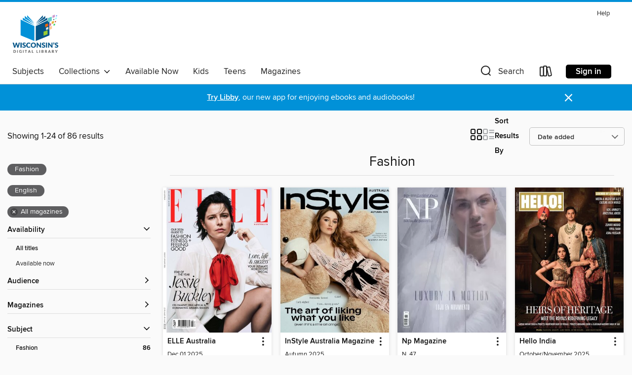

--- FILE ---
content_type: text/html; charset=utf-8
request_url: https://wplc.overdrive.com/collection/1170041
body_size: 67853
content:
<!DOCTYPE html>
<html lang="en" dir="ltr" class="no-js">
    <head>
        
    
        
            
        
    

    <meta name="twitter:title" property="og:title" content="Wisconsin Public Library Consortium"/>
    <meta name="twitter:description" property="og:description" content="See the &quot;Fashion&quot; collection from Wisconsin Public Library Consortium."/>
    <meta name="twitter:image" property="og:image" content="https://thunder.cdn.overdrive.com/logo-resized/669?1722442884"/>
    <meta property="og:url" content="/collection/1170041"/>
    <meta name="twitter:card" content="summary" />
    <meta property="og:site_name" content="Wisconsin Public Library Consortium" />
    <meta name="twitter:site" content="@OverDriveLibs" />
    <meta property="og:locale" content="en" />
    <meta name="description" content="See the &quot;Fashion&quot; collection from Wisconsin Public Library Consortium." />

        <meta http-equiv="X-UA-Compatible" content="IE=edge,chrome=1">
<meta name="viewport" content="width=device-width, initial-scale=1.0 user-scalable=1">





    
        
        
            
        

        <title>Fashion - Wisconsin Public Library Consortium - OverDrive</title>
    


<link rel='shortcut icon' type='image/x-icon' href='https://lightning.od-cdn.com/static/img/favicon.bb86d660d3929b5c0c65389d6a8e8aba.ico' />


    
        <meta name="twitter:title" property="og:title" content="Wisconsin Public Library Consortium"/>
        <meta name="twitter:description" property="og:description" content="Browse, borrow, and enjoy titles from the Wisconsin Public Library Consortium digital collection."/>
        <meta name="twitter:image" property="og:image" content="https://thunder.cdn.overdrive.com/logo-resized/669?1722442884"/>
        <meta property="og:url" content="/collection/1170041"/>
        <meta name="twitter:card" content="summary" />
        <meta property="og:site_name" content="Wisconsin Public Library Consortium" />
        <meta name="twitter:site" content="@OverDriveLibs" />
        <meta property="og:locale" content="en" />
        
    
<!-- iOS smart app banner -->
    <meta name="apple-itunes-app" content="app-id=1076402606" />
    <!-- Google Play app banner -->
    <link rel="manifest" href="https://lightning.od-cdn.com/static/manifest.ed71e3d923d287cd1dce64ae0d3cc8b8.json">
    <meta name="google-play-app" content="app-id=com.overdrive.mobile.android.libby" />
    <!-- Windows Store app banner -->
    <meta name="msApplication-ID" content="2FA138F6.LibbybyOverDrive" />
    <meta name="msApplication-PackageFamilyName" content="2FA138F6.LibbybyOverDrive_daecb9042jmvt" />


        <link rel="stylesheet" type="text/css" href="https://lightning.od-cdn.com/static/vendor.bundle.min.5eabf64aeb625aca9acda7ccc8bb0256.css" onerror="cdnError(this)" />
        <link rel="stylesheet" type="text/css" href="https://lightning.od-cdn.com/static/app.bundle.min.0daacbc20b85e970d37a37fe3fc3b92b.css" onerror="cdnError(this)" />
        <link rel='shortcut icon' type='image/x-icon' href='https://lightning.od-cdn.com/static/img/favicon.bb86d660d3929b5c0c65389d6a8e8aba.ico' />

        
    <link rel="stylesheet" type="text/css" href="https://lightning.od-cdn.com/static/faceted-media.min.4cf2f9699e20c37ba2839a67bcf88d4d.css" />


        

<link rel="stylesheet" type="text/css" href="/assets/v3/css/45b2cd3100fbdebbdb6e3d5fa7e06ec7/colors.css?primary=%23045588&primaryR=4&primaryG=85&primaryB=136&primaryFontColor=%23fff&secondary=%230191d8&secondaryR=1&secondaryG=145&secondaryB=216&secondaryFontColor=%23fff&bannerIsSecondaryColor=false&defaultColor=%23222">

        <script>
    window.OverDrive = window.OverDrive || {};
    window.OverDrive.colors = {};
    window.OverDrive.colors.primary = "#045588";
    window.OverDrive.colors.secondary = "#0191d8";
    window.OverDrive.tenant = 80;
    window.OverDrive.libraryName = "Wisconsin Public Library Consortium";
    window.OverDrive.advantageKey = "";
    window.OverDrive.libraryKey = "wplc";
    window.OverDrive.accountIds = [-1];
    window.OverDrive.parentAccountKey = "wplc";
    window.OverDrive.allFeatures = "";
    window.OverDrive.libraryConfigurations = {"autocomplete":{"enabled":true},"content-holds":{"enabled":true},"getACard":{"enabled":false},"backToMainCollectionLink":{"enabled":true},"promoteLibby":{"enabled":true},"switchToLibby":{"enabled":true},"disableOdAppAccess":{"enabled":true},"bannerIsSecondaryColor":{"enabled":false},"lexileScores":{"enabled":true},"atosLevels":{"enabled":true},"gradeLevels":{"enabled":true},"interestLevels":{"enabled":true},"readingHistory":{"enabled":true},"reciprocalLending":{"enabled":true},"OzoneAuthentication":{"enabled":true},"Notifications":{"enabled":true},"kindleFooter":{"enabled":true},"kindleNav":{"enabled":true},"kindleLoanFormatLimit":{"enabled":true},"kindleSearchOffer":{"enabled":true},"kindleLoanOffer":{"enabled":true},"sampleOnlyMode":{},"luckyDayMenuLink":{"enabled":true},"disableWishlist":{"enabled":false},"simplifiedNavigationBar":{"enabled":false},"geo-idc":{"enabled":false},"libby-footer-promo":{"enabled":false}};
    window.OverDrive.mediaItems = {"9008944":{"reserveId":"266a29ec-f79d-4144-9fcc-d454c7c7719f","subjects":[{"id":"1167","name":"Fashion"},{"id":"1174","name":"Men's Lifestyle"}],"bisacCodes":[],"bisac":[],"levels":[],"creators":[],"languages":[{"id":"en","name":"English"}],"isBundledChild":false,"ratings":{"maturityLevel":{"id":"generalcontent","name":"General content"},"naughtyScore":{"id":"GeneralContent","name":"General content"}},"constraints":{"isDisneyEulaRequired":false},"reviewCounts":{"premium":0,"publisherSupplier":0},"isAvailable":true,"isPreReleaseTitle":false,"estimatedReleaseDate":"2021-04-23T02:00:00Z","sample":{"href":"https://samples.overdrive.com/?crid=b0a785e0-3e5f-4056-9308-6d7738a70d63&.epub-sample.overdrive.com"},"publisher":{"id":"317596","name":"Essential Media (PTY) LTD"},"series":"Essential Groom","description":"<p>Essential Groom magazine is the only publication in South Africa that caters to the groom, ensuring that he too is made to feel special on his big day, making this  “The Ultimate Guide for the Ultimate Groom”. This side of the magazine offers...","holdsCount":0,"isFastlane":false,"availabilityType":"always","isRecommendableToLibrary":true,"isOwned":true,"isHoldable":true,"isAdvantageFiltered":false,"visitorEligible":false,"juvenileEligible":false,"youngAdultEligible":false,"recentIssues":[{"covers":{"cover150Wide":{"href":"https://img3.od-cdn.com/ImageType-150/11052-1/{B0A785E0-3E5F-4056-9308-6D7738A70D63}IMG150.JPG","height":200,"width":150,"primaryColor":{"hex":"#BCBBB9","rgb":{"red":188,"green":187,"blue":185}}},"cover300Wide":{"href":"https://img1.od-cdn.com/ImageType-400/11052-1/{B0A785E0-3E5F-4056-9308-6D7738A70D63}IMG400.JPG","height":400,"width":300,"primaryColor":{"hex":"#BBBAB8","rgb":{"red":187,"green":186,"blue":184}}},"cover510Wide":{"href":"https://img1.od-cdn.com/ImageType-100/11052-1/{B0A785E0-3E5F-4056-9308-6D7738A70D63}IMG100.JPG","height":680,"width":510,"primaryColor":{"hex":"#BBBAB8","rgb":{"red":187,"green":186,"blue":184}}}},"id":"9008944","edition":"Issue 17"},{"covers":{"cover150Wide":{"href":"https://img1.od-cdn.com/ImageType-150/11052-1/{E9EB1A6A-4BF6-46C6-8912-AE278AB36B58}IMG150.JPG","height":200,"width":150,"primaryColor":{"hex":"#9FDBF7","rgb":{"red":159,"green":219,"blue":247}}},"cover300Wide":{"href":"https://img1.od-cdn.com/ImageType-400/11052-1/{E9EB1A6A-4BF6-46C6-8912-AE278AB36B58}IMG400.JPG","height":400,"width":300,"primaryColor":{"hex":"#A1DAF7","rgb":{"red":161,"green":218,"blue":247}}},"cover510Wide":{"href":"https://img2.od-cdn.com/ImageType-100/11052-1/{E9EB1A6A-4BF6-46C6-8912-AE278AB36B58}IMG100.JPG","height":680,"width":510,"primaryColor":{"hex":"#A1DAF7","rgb":{"red":161,"green":218,"blue":247}}}},"id":"8541491","edition":"Issue 16"},{"covers":{"cover150Wide":{"href":"https://img2.od-cdn.com/ImageType-150/11052-1/{55C5841A-5802-4CBF-B842-DCE87FD0F3AB}IMG150.JPG","height":200,"width":150,"primaryColor":{"hex":"#161213","rgb":{"red":22,"green":18,"blue":19}}},"cover300Wide":{"href":"https://img1.od-cdn.com/ImageType-400/11052-1/{55C5841A-5802-4CBF-B842-DCE87FD0F3AB}IMG400.JPG","height":400,"width":300,"primaryColor":{"hex":"#151314","rgb":{"red":21,"green":19,"blue":20}}},"cover510Wide":{"href":"https://img2.od-cdn.com/ImageType-100/11052-1/{55C5841A-5802-4CBF-B842-DCE87FD0F3AB}IMG100.JPG","height":680,"width":510,"primaryColor":{"hex":"#151314","rgb":{"red":21,"green":19,"blue":20}}}},"id":"6577372","edition":"Issue 15"},{"covers":{"cover150Wide":{"href":"https://img1.od-cdn.com/ImageType-150/11052-1/{4193DB5C-0B88-40A4-A41C-93EEAD8793B3}IMG150.JPG","height":200,"width":150,"primaryColor":{"hex":"#737464","rgb":{"red":115,"green":116,"blue":100}}},"cover300Wide":{"href":"https://img2.od-cdn.com/ImageType-400/11052-1/{4193DB5C-0B88-40A4-A41C-93EEAD8793B3}IMG400.JPG","height":400,"width":300,"primaryColor":{"hex":"#7F8070","rgb":{"red":127,"green":128,"blue":112}}},"cover510Wide":{"href":"https://img2.od-cdn.com/ImageType-100/11052-1/{4193DB5C-0B88-40A4-A41C-93EEAD8793B3}IMG100.JPG","height":680,"width":510,"primaryColor":{"hex":"#80846D","rgb":{"red":128,"green":132,"blue":109}}}},"id":"6298600","edition":"Issue 14"}],"contentAccessLevels":0,"classifications":{},"type":{"id":"magazine","name":"Magazine"},"covers":{"cover150Wide":{"href":"https://img3.od-cdn.com/ImageType-150/11052-1/{B0A785E0-3E5F-4056-9308-6D7738A70D63}IMG150.JPG","height":200,"width":150,"primaryColor":{"hex":"#BCBBB9","rgb":{"red":188,"green":187,"blue":185}},"isPlaceholderImage":false},"cover300Wide":{"href":"https://img1.od-cdn.com/ImageType-400/11052-1/{B0A785E0-3E5F-4056-9308-6D7738A70D63}IMG400.JPG","height":400,"width":300,"primaryColor":{"hex":"#BBBAB8","rgb":{"red":187,"green":186,"blue":184}},"isPlaceholderImage":false},"cover510Wide":{"href":"https://img1.od-cdn.com/ImageType-100/11052-1/{B0A785E0-3E5F-4056-9308-6D7738A70D63}IMG100.JPG","height":680,"width":510,"primaryColor":{"hex":"#BBBAB8","rgb":{"red":187,"green":186,"blue":184}},"isPlaceholderImage":false}},"id":"9008944","firstCreatorId":0,"title":"Essential Groom","sortTitle":"Essential Groom","frequency":{"id":"0","name":"Unknown"},"parentMagazineTitleId":"6298599","edition":"Issue 17","formats":[{"identifiers":[{"type":"PublisherCatalogNumber","value":"38576"}],"rights":[],"onSaleDateUtc":"2021-04-23T02:00:00+00:00","hasAudioSynchronizedText":false,"isBundleParent":false,"bundledContent":[],"sample":{"href":"https://samples.overdrive.com/?crid=b0a785e0-3e5f-4056-9308-6d7738a70d63&.epub-sample.overdrive.com"},"fulfillmentType":"bifocal","id":"magazine-overdrive","name":"OverDrive Magazine"}],"publisherAccount":{"id":"43284","name":"OverDrive Magazines"}},"9009543":{"reserveId":"c0c00122-f0d4-43cb-b7e9-4ed9b767e409","subjects":[{"id":"1167","name":"Fashion"},{"id":"1181","name":"Women's Lifestyle"}],"bisacCodes":[],"bisac":[],"levels":[],"creators":[],"languages":[{"id":"en","name":"English"}],"isBundledChild":false,"ratings":{"maturityLevel":{"id":"generalcontent","name":"General content"},"naughtyScore":{"id":"GeneralContent","name":"General content"}},"constraints":{"isDisneyEulaRequired":false},"reviewCounts":{"premium":0,"publisherSupplier":0},"isAvailable":true,"isPreReleaseTitle":false,"estimatedReleaseDate":"2021-04-23T02:00:00Z","sample":{"href":"https://samples.overdrive.com/?crid=e0d28a4a-e484-4892-a3a6-22b7a4115e2d&.epub-sample.overdrive.com"},"publisher":{"id":"317596","name":"Essential Media (PTY) LTD"},"series":"Wedding Essentials","description":"<p>Each issue is a comprehensive guide that covers all aspects of planning for the big day, such as Fashion Decor, Invitations, Trends, Tips for the bride and groom honeymoon destination, and more, it also offers a variety of meaningful articles...","holdsCount":0,"isFastlane":false,"availabilityType":"always","isRecommendableToLibrary":true,"isOwned":true,"isHoldable":true,"isAdvantageFiltered":false,"visitorEligible":false,"juvenileEligible":false,"youngAdultEligible":false,"recentIssues":[{"covers":{"cover150Wide":{"href":"https://img1.od-cdn.com/ImageType-150/11052-1/{E0D28A4A-E484-4892-A3A6-22B7A4115E2D}IMG150.JPG","height":200,"width":150,"primaryColor":{"hex":"#FFFFFF","rgb":{"red":255,"green":255,"blue":255}}},"cover300Wide":{"href":"https://img2.od-cdn.com/ImageType-400/11052-1/{E0D28A4A-E484-4892-A3A6-22B7A4115E2D}IMG400.JPG","height":400,"width":300,"primaryColor":{"hex":"#FFFFFF","rgb":{"red":255,"green":255,"blue":255}}},"cover510Wide":{"href":"https://img2.od-cdn.com/ImageType-100/11052-1/{E0D28A4A-E484-4892-A3A6-22B7A4115E2D}IMG100.JPG","height":680,"width":510,"primaryColor":{"hex":"#FFFFFF","rgb":{"red":255,"green":255,"blue":255}}}},"id":"9009543","edition":"Issue 17"},{"covers":{"cover150Wide":{"href":"https://img1.od-cdn.com/ImageType-150/11052-1/{A4558D34-96DD-46EF-8E68-18AA128A6323}IMG150.JPG","height":200,"width":150,"primaryColor":{"hex":"#B2B8AE","rgb":{"red":178,"green":184,"blue":174}}},"cover300Wide":{"href":"https://img1.od-cdn.com/ImageType-400/11052-1/{A4558D34-96DD-46EF-8E68-18AA128A6323}IMG400.JPG","height":400,"width":300,"primaryColor":{"hex":"#B4B6B1","rgb":{"red":180,"green":182,"blue":177}}},"cover510Wide":{"href":"https://img2.od-cdn.com/ImageType-100/11052-1/{A4558D34-96DD-46EF-8E68-18AA128A6323}IMG100.JPG","height":680,"width":510,"primaryColor":{"hex":"#B4B5B0","rgb":{"red":180,"green":181,"blue":176}}}},"id":"8541568","edition":"Issue 16"},{"covers":{"cover150Wide":{"href":"https://img3.od-cdn.com/ImageType-150/11052-1/{722BDD90-D540-4334-A4D2-621DF28B3F85}IMG150.JPG","height":200,"width":150,"primaryColor":{"hex":"#D8DAD9","rgb":{"red":216,"green":218,"blue":217}}},"cover300Wide":{"href":"https://img2.od-cdn.com/ImageType-400/11052-1/{722BDD90-D540-4334-A4D2-621DF28B3F85}IMG400.JPG","height":400,"width":300,"primaryColor":{"hex":"#D7DBDC","rgb":{"red":215,"green":219,"blue":220}}},"cover510Wide":{"href":"https://img1.od-cdn.com/ImageType-100/11052-1/{722BDD90-D540-4334-A4D2-621DF28B3F85}IMG100.JPG","height":680,"width":510,"primaryColor":{"hex":"#D8DCDD","rgb":{"red":216,"green":220,"blue":221}}}},"id":"6577265","edition":"Issue 15"},{"covers":{"cover150Wide":{"href":"https://img1.od-cdn.com/ImageType-150/11052-1/{F11BDD2F-ED06-435F-9428-EEFE9718F28A}IMG150.JPG","height":200,"width":150,"primaryColor":{"hex":"#D5D5D5","rgb":{"red":213,"green":213,"blue":213}}},"cover300Wide":{"href":"https://img3.od-cdn.com/ImageType-400/11052-1/{F11BDD2F-ED06-435F-9428-EEFE9718F28A}IMG400.JPG","height":400,"width":300,"primaryColor":{"hex":"#D7D7D7","rgb":{"red":215,"green":215,"blue":215}}},"cover510Wide":{"href":"https://img1.od-cdn.com/ImageType-100/11052-1/{F11BDD2F-ED06-435F-9428-EEFE9718F28A}IMG100.JPG","height":680,"width":510,"primaryColor":{"hex":"#DBD7D8","rgb":{"red":219,"green":215,"blue":216}}}},"id":"6298602","edition":"Issue 14"}],"contentAccessLevels":0,"classifications":{},"type":{"id":"magazine","name":"Magazine"},"covers":{"cover150Wide":{"href":"https://img1.od-cdn.com/ImageType-150/11052-1/{E0D28A4A-E484-4892-A3A6-22B7A4115E2D}IMG150.JPG","height":200,"width":150,"primaryColor":{"hex":"#FFFFFF","rgb":{"red":255,"green":255,"blue":255}},"isPlaceholderImage":false},"cover300Wide":{"href":"https://img2.od-cdn.com/ImageType-400/11052-1/{E0D28A4A-E484-4892-A3A6-22B7A4115E2D}IMG400.JPG","height":400,"width":300,"primaryColor":{"hex":"#FFFFFF","rgb":{"red":255,"green":255,"blue":255}},"isPlaceholderImage":false},"cover510Wide":{"href":"https://img2.od-cdn.com/ImageType-100/11052-1/{E0D28A4A-E484-4892-A3A6-22B7A4115E2D}IMG100.JPG","height":680,"width":510,"primaryColor":{"hex":"#FFFFFF","rgb":{"red":255,"green":255,"blue":255}},"isPlaceholderImage":false}},"id":"9009543","firstCreatorId":0,"title":"Wedding Essentials","sortTitle":"Wedding Essentials","frequency":{"id":"0","name":"Unknown"},"parentMagazineTitleId":"6298601","edition":"Issue 17","formats":[{"identifiers":[{"type":"PublisherCatalogNumber","value":"38577"}],"rights":[],"onSaleDateUtc":"2021-04-23T02:00:00+00:00","hasAudioSynchronizedText":false,"isBundleParent":false,"bundledContent":[],"sample":{"href":"https://samples.overdrive.com/?crid=e0d28a4a-e484-4892-a3a6-22b7a4115e2d&.epub-sample.overdrive.com"},"fulfillmentType":"bifocal","id":"magazine-overdrive","name":"OverDrive Magazine"}],"publisherAccount":{"id":"43284","name":"OverDrive Magazines"}},"9318884":{"reserveId":"a244b25b-8943-4aa7-be02-f8924725bc72","subjects":[{"id":"1167","name":"Fashion"},{"id":"1181","name":"Women's Lifestyle"}],"bisacCodes":[],"bisac":[],"levels":[],"creators":[],"languages":[{"id":"en","name":"English"}],"isBundledChild":false,"ratings":{"maturityLevel":{"id":"generalcontent","name":"General content"},"naughtyScore":{"id":"GeneralContent","name":"General content"}},"constraints":{"isDisneyEulaRequired":false},"reviewCounts":{"premium":0,"publisherSupplier":0},"isAvailable":true,"isPreReleaseTitle":false,"estimatedReleaseDate":"2021-12-01T00:00:00Z","sample":{"href":"https://samples.overdrive.com/?crid=af1fc520-fadd-4379-8447-4c45b1d1b494&.epub-sample.overdrive.com"},"publisher":{"id":"321992","name":"World Bride Magazine"},"series":"World Bride Magazine","description":"<p>SUSTAINABILITY; A HEALTHIER LIFE, FILLED WITH LOVE, FAMILY, AND BUILDING A FAMILY LEGACY.","holdsCount":0,"isFastlane":false,"availabilityType":"always","isRecommendableToLibrary":true,"isOwned":true,"isHoldable":true,"isAdvantageFiltered":false,"visitorEligible":false,"juvenileEligible":false,"youngAdultEligible":false,"recentIssues":[{"covers":{"cover150Wide":{"href":"https://img2.od-cdn.com/ImageType-150/11052-1/{AF1FC520-FADD-4379-8447-4C45B1D1B494}IMG150.JPG","height":200,"width":150,"primaryColor":{"hex":"#090C11","rgb":{"red":9,"green":12,"blue":17}}},"cover300Wide":{"href":"https://img3.od-cdn.com/ImageType-400/11052-1/{AF1FC520-FADD-4379-8447-4C45B1D1B494}IMG400.JPG","height":400,"width":300,"primaryColor":{"hex":"#080B12","rgb":{"red":8,"green":11,"blue":18}}},"cover510Wide":{"href":"https://img3.od-cdn.com/ImageType-100/11052-1/{AF1FC520-FADD-4379-8447-4C45B1D1B494}IMG100.JPG","height":680,"width":510,"primaryColor":{"hex":"#0A0A12","rgb":{"red":10,"green":10,"blue":18}}}},"id":"9318884","edition":"Fall 2022"},{"covers":{"cover150Wide":{"href":"https://img3.od-cdn.com/ImageType-150/11052-1/{FDF02300-AD6F-4F69-AE6E-E0CD432885F0}IMG150.JPG","height":200,"width":150,"primaryColor":{"hex":"#E8ECED","rgb":{"red":232,"green":236,"blue":237}}},"cover300Wide":{"href":"https://img2.od-cdn.com/ImageType-400/11052-1/{FDF02300-AD6F-4F69-AE6E-E0CD432885F0}IMG400.JPG","height":400,"width":300,"primaryColor":{"hex":"#E7EAEF","rgb":{"red":231,"green":234,"blue":239}}},"cover510Wide":{"href":"https://img2.od-cdn.com/ImageType-100/11052-1/{FDF02300-AD6F-4F69-AE6E-E0CD432885F0}IMG100.JPG","height":680,"width":510,"primaryColor":{"hex":"#E7EAEF","rgb":{"red":231,"green":234,"blue":239}}}},"id":"9201583","edition":"Summer 2022"},{"covers":{"cover150Wide":{"href":"https://img1.od-cdn.com/ImageType-150/11052-1/{4423AB4E-F7F5-4518-8942-48A6518E5AEF}IMG150.JPG","height":200,"width":150,"primaryColor":{"hex":"#868883","rgb":{"red":134,"green":136,"blue":131}}},"cover300Wide":{"href":"https://img1.od-cdn.com/ImageType-400/11052-1/{4423AB4E-F7F5-4518-8942-48A6518E5AEF}IMG400.JPG","height":400,"width":300,"primaryColor":{"hex":"#747972","rgb":{"red":116,"green":121,"blue":114}}},"cover510Wide":{"href":"https://img2.od-cdn.com/ImageType-100/11052-1/{4423AB4E-F7F5-4518-8942-48A6518E5AEF}IMG100.JPG","height":680,"width":510,"primaryColor":{"hex":"#787973","rgb":{"red":120,"green":121,"blue":115}}}},"id":"9053822","edition":"Winter 2021"}],"contentAccessLevels":0,"classifications":{},"type":{"id":"magazine","name":"Magazine"},"covers":{"cover150Wide":{"href":"https://img2.od-cdn.com/ImageType-150/11052-1/{AF1FC520-FADD-4379-8447-4C45B1D1B494}IMG150.JPG","height":200,"width":150,"primaryColor":{"hex":"#090C11","rgb":{"red":9,"green":12,"blue":17}},"isPlaceholderImage":false},"cover300Wide":{"href":"https://img3.od-cdn.com/ImageType-400/11052-1/{AF1FC520-FADD-4379-8447-4C45B1D1B494}IMG400.JPG","height":400,"width":300,"primaryColor":{"hex":"#080B12","rgb":{"red":8,"green":11,"blue":18}},"isPlaceholderImage":false},"cover510Wide":{"href":"https://img3.od-cdn.com/ImageType-100/11052-1/{AF1FC520-FADD-4379-8447-4C45B1D1B494}IMG100.JPG","height":680,"width":510,"primaryColor":{"hex":"#0A0A12","rgb":{"red":10,"green":10,"blue":18}},"isPlaceholderImage":false}},"id":"9318884","firstCreatorId":0,"title":"World Bride Magazine","sortTitle":"World Bride Magazine","frequency":{"id":"0","name":"Unknown"},"parentMagazineTitleId":"9053821","edition":"Fall 2022","formats":[{"identifiers":[{"type":"PublisherCatalogNumber","value":"40584"}],"rights":[],"onSaleDateUtc":"2021-12-01T00:00:00+00:00","hasAudioSynchronizedText":false,"isBundleParent":false,"bundledContent":[],"sample":{"href":"https://samples.overdrive.com/?crid=af1fc520-fadd-4379-8447-4c45b1d1b494&.epub-sample.overdrive.com"},"fulfillmentType":"bifocal","id":"magazine-overdrive","name":"OverDrive Magazine"}],"publisherAccount":{"id":"43284","name":"OverDrive Magazines"}},"9721063":{"reserveId":"ecede235-2354-45ff-ba13-d6447cc6acc7","subjects":[{"id":"1167","name":"Fashion"}],"bisacCodes":[],"bisac":[],"levels":[],"creators":[],"languages":[{"id":"en","name":"English"}],"isBundledChild":false,"ratings":{"maturityLevel":{"id":"generalcontent","name":"General content"},"naughtyScore":{"id":"GeneralContent","name":"General content"}},"constraints":{"isDisneyEulaRequired":false},"reviewCounts":{"premium":0,"publisherSupplier":0},"isAvailable":true,"isPreReleaseTitle":false,"estimatedReleaseDate":"2020-10-13T02:00:00Z","sample":{"href":"https://samples.overdrive.com/?crid=0c27bebc-9643-4c8e-9d1d-5f3e0893975f&.epub-sample.overdrive.com"},"publisher":{"id":"255646","name":"SHOWDETAILS SRL"},"series":"SHOWDETAILS RISER MILANO","description":"<p>Showdetails Riser Milano is the leader magazine that shows the best total looks from the catwalks","holdsCount":0,"isFastlane":false,"availabilityType":"always","isRecommendableToLibrary":true,"isOwned":true,"isHoldable":true,"isAdvantageFiltered":false,"visitorEligible":false,"juvenileEligible":false,"youngAdultEligible":false,"recentIssues":[{"covers":{"cover150Wide":{"href":"https://img2.od-cdn.com/ImageType-150/11052-1/{0C27BEBC-9643-4C8E-9D1D-5F3E0893975F}IMG150.JPG","height":200,"width":150,"primaryColor":{"hex":"#070A0F","rgb":{"red":7,"green":10,"blue":15}}},"cover300Wide":{"href":"https://img1.od-cdn.com/ImageType-400/11052-1/{0C27BEBC-9643-4C8E-9D1D-5F3E0893975F}IMG400.JPG","height":400,"width":300,"primaryColor":{"hex":"#06090E","rgb":{"red":6,"green":9,"blue":14}}},"cover510Wide":{"href":"https://img3.od-cdn.com/ImageType-100/11052-1/{0C27BEBC-9643-4C8E-9D1D-5F3E0893975F}IMG100.JPG","height":680,"width":510,"primaryColor":{"hex":"#07080C","rgb":{"red":7,"green":8,"blue":12}}}},"id":"9721063","edition":"Milano+Paris+New York+London / Women Collections A/W 2023.24"},{"covers":{"cover150Wide":{"href":"https://img2.od-cdn.com/ImageType-150/11052-1/{73955D66-5E16-44D2-9723-9E51C4C9B9EF}IMG150.JPG","height":200,"width":150,"primaryColor":{"hex":"#020701","rgb":{"red":2,"green":7,"blue":1}}},"cover300Wide":{"href":"https://img3.od-cdn.com/ImageType-400/11052-1/{73955D66-5E16-44D2-9723-9E51C4C9B9EF}IMG400.JPG","height":400,"width":300,"primaryColor":{"hex":"#030600","rgb":{"red":3,"green":6,"blue":0}}},"cover510Wide":{"href":"https://img3.od-cdn.com/ImageType-100/11052-1/{73955D66-5E16-44D2-9723-9E51C4C9B9EF}IMG100.JPG","height":680,"width":510,"primaryColor":{"hex":"#040404","rgb":{"red":4,"green":4,"blue":4}}}},"id":"9400941","edition":"Spring - Summer 2023"},{"covers":{"cover150Wide":{"href":"https://img2.od-cdn.com/ImageType-150/11052-1/{AE67215A-3630-41EF-AB15-C2FBCE8704F1}IMG150.JPG","height":200,"width":150,"primaryColor":{"hex":"#000300","rgb":{"red":0,"green":3,"blue":0}}},"cover300Wide":{"href":"https://img1.od-cdn.com/ImageType-400/11052-1/{AE67215A-3630-41EF-AB15-C2FBCE8704F1}IMG400.JPG","height":400,"width":300,"primaryColor":{"hex":"#040000","rgb":{"red":4,"green":0,"blue":0}}},"cover510Wide":{"href":"https://img2.od-cdn.com/ImageType-100/11052-1/{AE67215A-3630-41EF-AB15-C2FBCE8704F1}IMG100.JPG","height":680,"width":510,"primaryColor":{"hex":"#000000","rgb":{"red":0,"green":0,"blue":0}}}},"id":"8867438","edition":"Fall - Winter 2022.23"},{"covers":{"cover150Wide":{"href":"https://img3.od-cdn.com/ImageType-150/11052-1/{AE07DE0D-A93A-461D-8145-8F58D702251C}IMG150.JPG","height":200,"width":150,"primaryColor":{"hex":"#000204","rgb":{"red":0,"green":2,"blue":4}}},"cover300Wide":{"href":"https://img1.od-cdn.com/ImageType-400/11052-1/{AE07DE0D-A93A-461D-8145-8F58D702251C}IMG400.JPG","height":400,"width":300,"primaryColor":{"hex":"#000004","rgb":{"red":0,"green":0,"blue":4}}},"cover510Wide":{"href":"https://img3.od-cdn.com/ImageType-100/11052-1/{AE07DE0D-A93A-461D-8145-8F58D702251C}IMG100.JPG","height":680,"width":510,"primaryColor":{"hex":"#000000","rgb":{"red":0,"green":0,"blue":0}}}},"id":"7491465","edition":"Spring - Summer 2022"},{"covers":{"cover150Wide":{"href":"https://img1.od-cdn.com/ImageType-150/11052-1/{2816B6EE-F57D-4996-B468-7E23AB6C82C7}IMG150.JPG","height":200,"width":150,"primaryColor":{"hex":"#101012","rgb":{"red":16,"green":16,"blue":18}}},"cover300Wide":{"href":"https://img1.od-cdn.com/ImageType-400/11052-1/{2816B6EE-F57D-4996-B468-7E23AB6C82C7}IMG400.JPG","height":400,"width":300,"primaryColor":{"hex":"#0A0B0F","rgb":{"red":10,"green":11,"blue":15}}},"cover510Wide":{"href":"https://img1.od-cdn.com/ImageType-100/11052-1/{2816B6EE-F57D-4996-B468-7E23AB6C82C7}IMG100.JPG","height":680,"width":510,"primaryColor":{"hex":"#090B0A","rgb":{"red":9,"green":11,"blue":10}}}},"id":"6148881","edition":"Fall - Winter 2021-22"},{"covers":{"cover150Wide":{"href":"https://img1.od-cdn.com/ImageType-150/11052-1/{BBA250A4-778A-428D-88E4-C02934E0E86B}IMG150.JPG","height":200,"width":150,"primaryColor":{"hex":"#000200","rgb":{"red":0,"green":2,"blue":0}}},"cover300Wide":{"href":"https://img1.od-cdn.com/ImageType-400/11052-1/{BBA250A4-778A-428D-88E4-C02934E0E86B}IMG400.JPG","height":400,"width":300,"primaryColor":{"hex":"#090600","rgb":{"red":9,"green":6,"blue":0}}},"cover510Wide":{"href":"https://img1.od-cdn.com/ImageType-100/11052-1/{BBA250A4-778A-428D-88E4-C02934E0E86B}IMG100.JPG","height":680,"width":510,"primaryColor":{"hex":"#060604","rgb":{"red":6,"green":6,"blue":4}}}},"id":"5894328","edition":"Spring - Summer 2021"},{"covers":{"cover150Wide":{"href":"https://img3.od-cdn.com/ImageType-150/11052-1/{ACD359DB-2111-446A-BFBC-76C1119A1D2E}IMG150.JPG","height":200,"width":150,"primaryColor":{"hex":"#010000","rgb":{"red":1,"green":0,"blue":0}}},"cover300Wide":{"href":"https://img3.od-cdn.com/ImageType-400/11052-1/{ACD359DB-2111-446A-BFBC-76C1119A1D2E}IMG400.JPG","height":400,"width":300,"primaryColor":{"hex":"#040009","rgb":{"red":4,"green":0,"blue":9}}},"cover510Wide":{"href":"https://img2.od-cdn.com/ImageType-100/11052-1/{ACD359DB-2111-446A-BFBC-76C1119A1D2E}IMG100.JPG","height":680,"width":510,"primaryColor":{"hex":"#010101","rgb":{"red":1,"green":1,"blue":1}}}},"id":"5941655","edition":"Fall - Winter 2020"},{"covers":{"cover150Wide":{"href":"https://img3.od-cdn.com/ImageType-150/11052-1/{F795AF39-CD52-4B52-98A5-3BF49FAB91C7}IMG150.JPG","height":200,"width":150,"primaryColor":{"hex":"#808080","rgb":{"red":128,"green":128,"blue":128}}},"cover300Wide":{"href":"https://img3.od-cdn.com/ImageType-400/11052-1/{F795AF39-CD52-4B52-98A5-3BF49FAB91C7}IMG400.JPG","height":400,"width":300,"primaryColor":{"hex":"#808080","rgb":{"red":128,"green":128,"blue":128}}},"cover510Wide":{"href":"https://img3.od-cdn.com/ImageType-100/11052-1/{F795AF39-CD52-4B52-98A5-3BF49FAB91C7}IMG100.JPG","height":680,"width":510,"primaryColor":{"hex":"#808080","rgb":{"red":128,"green":128,"blue":128}}}},"id":"5885729","edition":"Spring - Summer 2020"},{"covers":{"cover150Wide":{"href":"https://img3.od-cdn.com/ImageType-150/11052-1/{9E59BC66-3CDE-48FB-A107-9F331A10BBDC}IMG150.JPG","height":200,"width":150,"primaryColor":{"hex":"#000200","rgb":{"red":0,"green":2,"blue":0}}},"cover300Wide":{"href":"https://img2.od-cdn.com/ImageType-400/11052-1/{9E59BC66-3CDE-48FB-A107-9F331A10BBDC}IMG400.JPG","height":400,"width":300,"primaryColor":{"hex":"#060409","rgb":{"red":6,"green":4,"blue":9}}},"cover510Wide":{"href":"https://img2.od-cdn.com/ImageType-100/11052-1/{9E59BC66-3CDE-48FB-A107-9F331A10BBDC}IMG100.JPG","height":680,"width":510,"primaryColor":{"hex":"#050706","rgb":{"red":5,"green":7,"blue":6}}}},"id":"5867308","edition":"Fall - Winter 2019"},{"covers":{"cover150Wide":{"href":"https://img1.od-cdn.com/ImageType-150/11052-1/{9E31698E-A6DB-4A9A-B008-14FF8AA9F807}IMG150.JPG","height":200,"width":150,"primaryColor":{"hex":"#040000","rgb":{"red":4,"green":0,"blue":0}}},"cover300Wide":{"href":"https://img1.od-cdn.com/ImageType-400/11052-1/{9E31698E-A6DB-4A9A-B008-14FF8AA9F807}IMG400.JPG","height":400,"width":300,"primaryColor":{"hex":"#000600","rgb":{"red":0,"green":6,"blue":0}}},"cover510Wide":{"href":"https://img1.od-cdn.com/ImageType-100/11052-1/{9E31698E-A6DB-4A9A-B008-14FF8AA9F807}IMG100.JPG","height":680,"width":510,"primaryColor":{"hex":"#010101","rgb":{"red":1,"green":1,"blue":1}}}},"id":"5880272","edition":"Spring - Summer 2019"},{"covers":{"cover150Wide":{"href":"https://img3.od-cdn.com/ImageType-150/11052-1/{E7848F49-B2E9-4544-8ED1-EA4E7AF7664B}IMG150.JPG","height":200,"width":150,"primaryColor":{"hex":"#000300","rgb":{"red":0,"green":3,"blue":0}}},"cover300Wide":{"href":"https://img3.od-cdn.com/ImageType-400/11052-1/{E7848F49-B2E9-4544-8ED1-EA4E7AF7664B}IMG400.JPG","height":400,"width":300,"primaryColor":{"hex":"#000600","rgb":{"red":0,"green":6,"blue":0}}},"cover510Wide":{"href":"https://img2.od-cdn.com/ImageType-100/11052-1/{E7848F49-B2E9-4544-8ED1-EA4E7AF7664B}IMG100.JPG","height":680,"width":510,"primaryColor":{"hex":"#010101","rgb":{"red":1,"green":1,"blue":1}}}},"id":"5881408","edition":"Fall - Winter 2018"}],"contentAccessLevels":0,"classifications":{},"type":{"id":"magazine","name":"Magazine"},"covers":{"cover150Wide":{"href":"https://img2.od-cdn.com/ImageType-150/11052-1/{0C27BEBC-9643-4C8E-9D1D-5F3E0893975F}IMG150.JPG","height":200,"width":150,"primaryColor":{"hex":"#070A0F","rgb":{"red":7,"green":10,"blue":15}},"isPlaceholderImage":false},"cover300Wide":{"href":"https://img1.od-cdn.com/ImageType-400/11052-1/{0C27BEBC-9643-4C8E-9D1D-5F3E0893975F}IMG400.JPG","height":400,"width":300,"primaryColor":{"hex":"#06090E","rgb":{"red":6,"green":9,"blue":14}},"isPlaceholderImage":false},"cover510Wide":{"href":"https://img3.od-cdn.com/ImageType-100/11052-1/{0C27BEBC-9643-4C8E-9D1D-5F3E0893975F}IMG100.JPG","height":680,"width":510,"primaryColor":{"hex":"#07080C","rgb":{"red":7,"green":8,"blue":12}},"isPlaceholderImage":false}},"id":"9721063","firstCreatorId":0,"title":"SHOWDETAILS RISER MILANO","sortTitle":"SHOWDETAILS RISER MILANO","frequency":{"id":"0","name":"Unknown"},"parentMagazineTitleId":"5857140","edition":"Milano+Paris+New York+London / Women Collections A/W 2023.24","formats":[{"identifiers":[{"type":"PublisherCatalogNumber","value":"32355"}],"rights":[],"onSaleDateUtc":"2020-10-13T02:00:00+00:00","hasAudioSynchronizedText":false,"isBundleParent":false,"bundledContent":[],"sample":{"href":"https://samples.overdrive.com/?crid=0c27bebc-9643-4c8e-9d1d-5f3e0893975f&.epub-sample.overdrive.com"},"fulfillmentType":"bifocal","id":"magazine-overdrive","name":"OverDrive Magazine"}],"publisherAccount":{"id":"43284","name":"OverDrive Magazines"}},"10568395":{"reserveId":"fc3fcce3-0e56-4e8b-9161-b12cd8bbcf6d","subjects":[{"id":"1167","name":"Fashion"},{"id":"1181","name":"Women's Lifestyle"}],"bisacCodes":[],"bisac":[],"levels":[],"creators":[],"languages":[{"id":"en","name":"English"}],"isBundledChild":false,"ratings":{"maturityLevel":{"id":"generalcontent","name":"General content"},"naughtyScore":{"id":"GeneralContent","name":"General content"}},"constraints":{"isDisneyEulaRequired":false},"reviewCounts":{"premium":0,"publisherSupplier":0},"isAvailable":true,"isPreReleaseTitle":false,"estimatedReleaseDate":"2024-03-05T00:00:00Z","sample":{"href":"https://samples.overdrive.com/?crid=55f02a9e-89ba-4f64-9ea9-59f7dc7aebef&.epub-sample.overdrive.com"},"publisher":{"id":"409338","name":"Live Affirmed LLC"},"series":"Live Affirmed Magazine","description":"<p>We are a publication crafted by women, catering to women. Our magazine is dedicated to empowering women to embrace life with the confidence required in all aspects. From business to relationships, wellness to purpose, we&#39;ve got you covered!","holdsCount":0,"isFastlane":false,"availabilityType":"always","isRecommendableToLibrary":true,"isOwned":true,"isHoldable":true,"isAdvantageFiltered":false,"visitorEligible":false,"juvenileEligible":false,"youngAdultEligible":false,"recentIssues":[{"covers":{"cover150Wide":{"href":"https://img3.od-cdn.com/ImageType-150/11052-1/{55F02A9E-89BA-4F64-9EA9-59F7DC7AEBEF}IMG150.JPG","height":200,"width":150,"primaryColor":{"hex":"#AC6A47","rgb":{"red":172,"green":106,"blue":71}}},"cover300Wide":{"href":"https://img2.od-cdn.com/ImageType-400/11052-1/{55F02A9E-89BA-4F64-9EA9-59F7DC7AEBEF}IMG400.JPG","height":400,"width":300,"primaryColor":{"hex":"#AB6B47","rgb":{"red":171,"green":107,"blue":71}}},"cover510Wide":{"href":"https://img2.od-cdn.com/ImageType-100/11052-1/{55F02A9E-89BA-4F64-9EA9-59F7DC7AEBEF}IMG100.JPG","height":680,"width":510,"primaryColor":{"hex":"#AB6B47","rgb":{"red":171,"green":107,"blue":71}}}},"id":"10568395","edition":"Volume 5"}],"contentAccessLevels":0,"classifications":{},"type":{"id":"magazine","name":"Magazine"},"covers":{"cover150Wide":{"href":"https://img3.od-cdn.com/ImageType-150/11052-1/{55F02A9E-89BA-4F64-9EA9-59F7DC7AEBEF}IMG150.JPG","height":200,"width":150,"primaryColor":{"hex":"#AC6A47","rgb":{"red":172,"green":106,"blue":71}},"isPlaceholderImage":false},"cover300Wide":{"href":"https://img2.od-cdn.com/ImageType-400/11052-1/{55F02A9E-89BA-4F64-9EA9-59F7DC7AEBEF}IMG400.JPG","height":400,"width":300,"primaryColor":{"hex":"#AB6B47","rgb":{"red":171,"green":107,"blue":71}},"isPlaceholderImage":false},"cover510Wide":{"href":"https://img2.od-cdn.com/ImageType-100/11052-1/{55F02A9E-89BA-4F64-9EA9-59F7DC7AEBEF}IMG100.JPG","height":680,"width":510,"primaryColor":{"hex":"#AB6B47","rgb":{"red":171,"green":107,"blue":71}},"isPlaceholderImage":false}},"id":"10568395","firstCreatorId":0,"title":"Live Affirmed Magazine","sortTitle":"Live Affirmed Magazine","frequency":{"id":"9","name":"One time"},"parentMagazineTitleId":"10568394","edition":"Volume 5","formats":[{"identifiers":[{"type":"PublisherCatalogNumber","value":"42931"}],"rights":[],"onSaleDateUtc":"2024-03-05T00:00:00+00:00","hasAudioSynchronizedText":false,"isBundleParent":false,"bundledContent":[],"sample":{"href":"https://samples.overdrive.com/?crid=55f02a9e-89ba-4f64-9ea9-59f7dc7aebef&.epub-sample.overdrive.com"},"fulfillmentType":"bifocal","id":"magazine-overdrive","name":"OverDrive Magazine"}],"publisherAccount":{"id":"43284","name":"OverDrive Magazines"}},"11168571":{"reserveId":"7319fd4a-4522-4a54-9a25-8392b4db141b","subjects":[{"id":"1167","name":"Fashion"},{"id":"1195","name":"Art & Architecture"}],"bisacCodes":[],"bisac":[],"levels":[],"creators":[],"languages":[{"id":"en","name":"English"}],"isBundledChild":false,"ratings":{"maturityLevel":{"id":"generalcontent","name":"General content"},"naughtyScore":{"id":"GeneralContent","name":"General content"}},"constraints":{"isDisneyEulaRequired":false},"reviewCounts":{"premium":0,"publisherSupplier":0},"isAvailable":true,"isPreReleaseTitle":false,"estimatedReleaseDate":"2024-01-01T00:00:00Z","sample":{"href":"https://samples.overdrive.com/?crid=296e5043-3edc-4155-b2fe-c03e9a487698&.epub-sample.overdrive.com"},"publisher":{"id":"410600","name":"Creativ Magazine"},"series":"NeoBo|CREATIV™ Magazine","description":"<p>Our priority is to give artists a platform to be seen and to be heard. Our magazine shines the light on men and women doing marvelous things in the art and fashion industry and those with a touching and inspiring stories giving back to their...","holdsCount":0,"isFastlane":false,"availabilityType":"always","isRecommendableToLibrary":true,"isOwned":true,"isHoldable":true,"isAdvantageFiltered":false,"visitorEligible":false,"juvenileEligible":false,"youngAdultEligible":false,"recentIssues":[{"covers":{"cover150Wide":{"href":"https://img1.od-cdn.com/ImageType-150/11052-1/{296E5043-3EDC-4155-B2FE-C03E9A487698}IMG150.JPG","height":200,"width":150,"primaryColor":{"hex":"#0A1438","rgb":{"red":10,"green":20,"blue":56}}},"cover300Wide":{"href":"https://img3.od-cdn.com/ImageType-400/11052-1/{296E5043-3EDC-4155-B2FE-C03E9A487698}IMG400.JPG","height":400,"width":300,"primaryColor":{"hex":"#0D1337","rgb":{"red":13,"green":19,"blue":55}}},"cover510Wide":{"href":"https://img3.od-cdn.com/ImageType-100/11052-1/{296E5043-3EDC-4155-B2FE-C03E9A487698}IMG100.JPG","height":680,"width":510,"primaryColor":{"hex":"#0D1337","rgb":{"red":13,"green":19,"blue":55}}}},"id":"11168571","edition":"Issue #60 - August/September 2024"},{"covers":{"cover150Wide":{"href":"https://img2.od-cdn.com/ImageType-150/11052-1/{5A20AF49-DC5F-4D48-AA23-B4542AEAFD3E}IMG150.JPG","height":200,"width":150,"primaryColor":{"hex":"#FFD603","rgb":{"red":255,"green":214,"blue":3}}},"cover300Wide":{"href":"https://img1.od-cdn.com/ImageType-400/11052-1/{5A20AF49-DC5F-4D48-AA23-B4542AEAFD3E}IMG400.JPG","height":400,"width":300,"primaryColor":{"hex":"#FCD800","rgb":{"red":252,"green":216,"blue":0}}},"cover510Wide":{"href":"https://img2.od-cdn.com/ImageType-100/11052-1/{5A20AF49-DC5F-4D48-AA23-B4542AEAFD3E}IMG100.JPG","height":680,"width":510,"primaryColor":{"hex":"#FFD800","rgb":{"red":255,"green":216,"blue":0}}}},"id":"10994671","edition":"Issue #59 - June/July 2024"},{"covers":{"cover150Wide":{"href":"https://img1.od-cdn.com/ImageType-150/11052-1/{A78A67E8-42EF-4665-9651-2769743579A5}IMG150.JPG","height":200,"width":150,"primaryColor":{"hex":"#008600","rgb":{"red":0,"green":134,"blue":0}}},"cover300Wide":{"href":"https://img3.od-cdn.com/ImageType-400/11052-1/{A78A67E8-42EF-4665-9651-2769743579A5}IMG400.JPG","height":400,"width":300,"primaryColor":{"hex":"#018400","rgb":{"red":1,"green":132,"blue":0}}},"cover510Wide":{"href":"https://img3.od-cdn.com/ImageType-100/11052-1/{A78A67E8-42EF-4665-9651-2769743579A5}IMG100.JPG","height":680,"width":510,"primaryColor":{"hex":"#008300","rgb":{"red":0,"green":131,"blue":0}}}},"id":"10696354","edition":"Issue #58 - March/April 2024"},{"covers":{"cover150Wide":{"href":"https://img3.od-cdn.com/ImageType-150/11052-1/{322DF61F-5146-4C4C-A05F-7246C12CED08}IMG150.JPG","height":200,"width":150,"primaryColor":{"hex":"#1B191A","rgb":{"red":27,"green":25,"blue":26}}},"cover300Wide":{"href":"https://img2.od-cdn.com/ImageType-400/11052-1/{322DF61F-5146-4C4C-A05F-7246C12CED08}IMG400.JPG","height":400,"width":300,"primaryColor":{"hex":"#1B191A","rgb":{"red":27,"green":25,"blue":26}}},"cover510Wide":{"href":"https://img3.od-cdn.com/ImageType-100/11052-1/{322DF61F-5146-4C4C-A05F-7246C12CED08}IMG100.JPG","height":680,"width":510,"primaryColor":{"hex":"#1B191A","rgb":{"red":27,"green":25,"blue":26}}}},"id":"10589437","edition":"Issue #57 - January/February 2024"},{"covers":{"cover150Wide":{"href":"https://img1.od-cdn.com/ImageType-150/11052-1/{0850DB77-B908-42C1-9908-D85040F89199}IMG150.JPG","height":200,"width":150,"primaryColor":{"hex":"#011329","rgb":{"red":1,"green":19,"blue":41}}},"cover300Wide":{"href":"https://img3.od-cdn.com/ImageType-400/11052-1/{0850DB77-B908-42C1-9908-D85040F89199}IMG400.JPG","height":400,"width":300,"primaryColor":{"hex":"#00142C","rgb":{"red":0,"green":20,"blue":44}}},"cover510Wide":{"href":"https://img1.od-cdn.com/ImageType-100/11052-1/{0850DB77-B908-42C1-9908-D85040F89199}IMG100.JPG","height":680,"width":510,"primaryColor":{"hex":"#00142C","rgb":{"red":0,"green":20,"blue":44}}}},"id":"10594998","edition":"Special #20 - December 2023"},{"covers":{"cover150Wide":{"href":"https://img3.od-cdn.com/ImageType-150/11052-1/{8A8ED910-C2B5-440B-AF74-79092252EAA2}IMG150.JPG","height":200,"width":150,"primaryColor":{"hex":"#DAD9D5","rgb":{"red":218,"green":217,"blue":213}}},"cover300Wide":{"href":"https://img2.od-cdn.com/ImageType-400/11052-1/{8A8ED910-C2B5-440B-AF74-79092252EAA2}IMG400.JPG","height":400,"width":300,"primaryColor":{"hex":"#D9D7D8","rgb":{"red":217,"green":215,"blue":216}}},"cover510Wide":{"href":"https://img2.od-cdn.com/ImageType-100/11052-1/{8A8ED910-C2B5-440B-AF74-79092252EAA2}IMG100.JPG","height":680,"width":510,"primaryColor":{"hex":"#DBDAD8","rgb":{"red":219,"green":218,"blue":216}}}},"id":"10594997","edition":"Issue #56 - October/November 2023"},{"covers":{"cover150Wide":{"href":"https://img2.od-cdn.com/ImageType-150/11052-1/{2855CBB1-7336-424F-A016-916801339E5F}IMG150.JPG","height":200,"width":150,"primaryColor":{"hex":"#FCFBFF","rgb":{"red":252,"green":251,"blue":255}}},"cover300Wide":{"href":"https://img2.od-cdn.com/ImageType-400/11052-1/{2855CBB1-7336-424F-A016-916801339E5F}IMG400.JPG","height":400,"width":300,"primaryColor":{"hex":"#FCFBFF","rgb":{"red":252,"green":251,"blue":255}}},"cover510Wide":{"href":"https://img2.od-cdn.com/ImageType-100/11052-1/{2855CBB1-7336-424F-A016-916801339E5F}IMG100.JPG","height":680,"width":510,"primaryColor":{"hex":"#FCFBFF","rgb":{"red":252,"green":251,"blue":255}}}},"id":"10594995","edition":"Special #16 - August/September 2023"},{"covers":{"cover150Wide":{"href":"https://img3.od-cdn.com/ImageType-150/11052-1/{4DE87561-3D4C-4980-B0F3-D3FF6B022A89}IMG150.JPG","height":200,"width":150,"primaryColor":{"hex":"#495E5F","rgb":{"red":73,"green":94,"blue":95}}},"cover300Wide":{"href":"https://img2.od-cdn.com/ImageType-400/11052-1/{4DE87561-3D4C-4980-B0F3-D3FF6B022A89}IMG400.JPG","height":400,"width":300,"primaryColor":{"hex":"#425655","rgb":{"red":66,"green":86,"blue":85}}},"cover510Wide":{"href":"https://img2.od-cdn.com/ImageType-100/11052-1/{4DE87561-3D4C-4980-B0F3-D3FF6B022A89}IMG100.JPG","height":680,"width":510,"primaryColor":{"hex":"#3D4D4C","rgb":{"red":61,"green":77,"blue":76}}}},"id":"10595001","edition":"Issue #55 - June/July 2023"},{"covers":{"cover150Wide":{"href":"https://img3.od-cdn.com/ImageType-150/11052-1/{8F643795-62DA-4961-815C-D8F5FBDD312D}IMG150.JPG","height":200,"width":150,"primaryColor":{"hex":"#2D2D2D","rgb":{"red":45,"green":45,"blue":45}}},"cover300Wide":{"href":"https://img1.od-cdn.com/ImageType-400/11052-1/{8F643795-62DA-4961-815C-D8F5FBDD312D}IMG400.JPG","height":400,"width":300,"primaryColor":{"hex":"#2E2E2E","rgb":{"red":46,"green":46,"blue":46}}},"cover510Wide":{"href":"https://img1.od-cdn.com/ImageType-100/11052-1/{8F643795-62DA-4961-815C-D8F5FBDD312D}IMG100.JPG","height":680,"width":510,"primaryColor":{"hex":"#2E2E2E","rgb":{"red":46,"green":46,"blue":46}}}},"id":"10594993","edition":"Special #15 - May/June 2023"},{"covers":{"cover150Wide":{"href":"https://img2.od-cdn.com/ImageType-150/11052-1/{015E6743-46BF-44EB-A2A5-09226E35A697}IMG150.JPG","height":200,"width":150,"primaryColor":{"hex":"#56646F","rgb":{"red":86,"green":100,"blue":111}}},"cover300Wide":{"href":"https://img1.od-cdn.com/ImageType-400/11052-1/{015E6743-46BF-44EB-A2A5-09226E35A697}IMG400.JPG","height":400,"width":300,"primaryColor":{"hex":"#566471","rgb":{"red":86,"green":100,"blue":113}}},"cover510Wide":{"href":"https://img1.od-cdn.com/ImageType-100/11052-1/{015E6743-46BF-44EB-A2A5-09226E35A697}IMG100.JPG","height":680,"width":510,"primaryColor":{"hex":"#566471","rgb":{"red":86,"green":100,"blue":113}}}},"id":"10595007","edition":"Issue #54 - March/April 2023"},{"covers":{"cover150Wide":{"href":"https://img3.od-cdn.com/ImageType-150/11052-1/{32C5D71B-A343-42FC-A93C-A2DBB130C159}IMG150.JPG","height":200,"width":150,"primaryColor":{"hex":"#0A0500","rgb":{"red":10,"green":5,"blue":0}}},"cover300Wide":{"href":"https://img2.od-cdn.com/ImageType-400/11052-1/{32C5D71B-A343-42FC-A93C-A2DBB130C159}IMG400.JPG","height":400,"width":300,"primaryColor":{"hex":"#060300","rgb":{"red":6,"green":3,"blue":0}}},"cover510Wide":{"href":"https://img2.od-cdn.com/ImageType-100/11052-1/{32C5D71B-A343-42FC-A93C-A2DBB130C159}IMG100.JPG","height":680,"width":510,"primaryColor":{"hex":"#060300","rgb":{"red":6,"green":3,"blue":0}}}},"id":"10594987","edition":"Special #14 - January/February 2023"},{"covers":{"cover150Wide":{"href":"https://img2.od-cdn.com/ImageType-150/11052-1/{0DB220E4-9544-40CC-944D-766F41535EE1}IMG150.JPG","height":200,"width":150,"primaryColor":{"hex":"#A00000","rgb":{"red":160,"green":0,"blue":0}}},"cover300Wide":{"href":"https://img1.od-cdn.com/ImageType-400/11052-1/{0DB220E4-9544-40CC-944D-766F41535EE1}IMG400.JPG","height":400,"width":300,"primaryColor":{"hex":"#A10101","rgb":{"red":161,"green":1,"blue":1}}},"cover510Wide":{"href":"https://img3.od-cdn.com/ImageType-100/11052-1/{0DB220E4-9544-40CC-944D-766F41535EE1}IMG100.JPG","height":680,"width":510,"primaryColor":{"hex":"#A30001","rgb":{"red":163,"green":0,"blue":1}}}},"id":"10594996","edition":"Issue #53 - December 2022/January 2023"}],"contentAccessLevels":0,"classifications":{},"type":{"id":"magazine","name":"Magazine"},"covers":{"cover150Wide":{"href":"https://img1.od-cdn.com/ImageType-150/11052-1/{296E5043-3EDC-4155-B2FE-C03E9A487698}IMG150.JPG","height":200,"width":150,"primaryColor":{"hex":"#0A1438","rgb":{"red":10,"green":20,"blue":56}},"isPlaceholderImage":false},"cover300Wide":{"href":"https://img3.od-cdn.com/ImageType-400/11052-1/{296E5043-3EDC-4155-B2FE-C03E9A487698}IMG400.JPG","height":400,"width":300,"primaryColor":{"hex":"#0D1337","rgb":{"red":13,"green":19,"blue":55}},"isPlaceholderImage":false},"cover510Wide":{"href":"https://img3.od-cdn.com/ImageType-100/11052-1/{296E5043-3EDC-4155-B2FE-C03E9A487698}IMG100.JPG","height":680,"width":510,"primaryColor":{"hex":"#0D1337","rgb":{"red":13,"green":19,"blue":55}},"isPlaceholderImage":false}},"id":"11168571","firstCreatorId":0,"title":"NeoBo|CREATIV™ Magazine","sortTitle":"NeoBo|CREATIV™ Magazine","frequency":{"id":"4","name":"Every other month"},"parentMagazineTitleId":"10589436","edition":"Issue #60 - August/September 2024","formats":[{"identifiers":[{"type":"PublisherCatalogNumber","value":"42902"}],"rights":[],"onSaleDateUtc":"2024-01-01T00:00:00+00:00","hasAudioSynchronizedText":false,"isBundleParent":false,"bundledContent":[],"sample":{"href":"https://samples.overdrive.com/?crid=296e5043-3edc-4155-b2fe-c03e9a487698&.epub-sample.overdrive.com"},"fulfillmentType":"bifocal","id":"magazine-overdrive","name":"OverDrive Magazine"}],"publisherAccount":{"id":"43284","name":"OverDrive Magazines"}},"11211811":{"reserveId":"f5aa0d38-3ab4-4ace-89ab-cfd44b139d10","subjects":[{"id":"1167","name":"Fashion"},{"id":"1181","name":"Women's Lifestyle"}],"bisacCodes":[],"bisac":[],"levels":[],"creators":[],"languages":[{"id":"en","name":"English"}],"isBundledChild":false,"ratings":{"maturityLevel":{"id":"generalcontent","name":"General content"},"naughtyScore":{"id":"GeneralContent","name":"General content"}},"constraints":{"isDisneyEulaRequired":false},"reviewCounts":{"premium":0,"publisherSupplier":0},"isAvailable":true,"isPreReleaseTitle":false,"estimatedReleaseDate":"2022-08-29T16:30:00Z","sample":{"href":"https://samples.overdrive.com/?crid=50dffee2-8c45-40d4-8eaf-1e0a4dee88a1&.epub-sample.overdrive.com"},"publisher":{"id":"329895","name":"MEGA Global Licensing Inc"},"series":"VOGUE PHILIPPINES","description":"<p>Vogue Philippines is a continuation of a storied tradition of excellent journalism, cultural commentary, and outstanding editorial executions. As both the voice and eyes of the Filipino creative, and the latest edition of the world’s foremost...","holdsCount":0,"isFastlane":false,"availabilityType":"always","isRecommendableToLibrary":true,"isOwned":true,"isHoldable":true,"isAdvantageFiltered":false,"visitorEligible":false,"juvenileEligible":false,"youngAdultEligible":false,"recentIssues":[{"covers":{"cover150Wide":{"href":"https://img1.od-cdn.com/ImageType-150/11052-1/{50DFFEE2-8C45-40D4-8EAF-1E0A4DEE88A1}IMG150.JPG","height":200,"width":150,"primaryColor":{"hex":"#6B1E16","rgb":{"red":107,"green":30,"blue":22}}},"cover300Wide":{"href":"https://img2.od-cdn.com/ImageType-400/11052-1/{50DFFEE2-8C45-40D4-8EAF-1E0A4DEE88A1}IMG400.JPG","height":400,"width":300,"primaryColor":{"hex":"#651B12","rgb":{"red":101,"green":27,"blue":18}}},"cover510Wide":{"href":"https://img1.od-cdn.com/ImageType-100/11052-1/{50DFFEE2-8C45-40D4-8EAF-1E0A4DEE88A1}IMG100.JPG","height":680,"width":510,"primaryColor":{"hex":"#631D13","rgb":{"red":99,"green":29,"blue":19}}}},"id":"11211811","edition":"Oct 01 2024"},{"covers":{"cover150Wide":{"href":"https://img1.od-cdn.com/ImageType-150/11052-1/{D165BABA-A155-4052-98BF-C1DFA9F2050B}IMG150.JPG","height":200,"width":150,"primaryColor":{"hex":"#D6BEA4","rgb":{"red":214,"green":190,"blue":164}}},"cover300Wide":{"href":"https://img2.od-cdn.com/ImageType-400/11052-1/{D165BABA-A155-4052-98BF-C1DFA9F2050B}IMG400.JPG","height":400,"width":300,"primaryColor":{"hex":"#D4BD9D","rgb":{"red":212,"green":189,"blue":157}}},"cover510Wide":{"href":"https://img3.od-cdn.com/ImageType-100/11052-1/{D165BABA-A155-4052-98BF-C1DFA9F2050B}IMG100.JPG","height":680,"width":510,"primaryColor":{"hex":"#D4BCA0","rgb":{"red":212,"green":188,"blue":160}}}},"id":"11118847","edition":"Sep 01 2024"},{"covers":{"cover150Wide":{"href":"https://img2.od-cdn.com/ImageType-150/11052-1/{50F66840-CB4E-42FE-9EF8-1A97D121DBCD}IMG150.JPG","height":200,"width":150,"primaryColor":{"hex":"#E8E6D9","rgb":{"red":232,"green":230,"blue":217}}},"cover300Wide":{"href":"https://img3.od-cdn.com/ImageType-400/11052-1/{50F66840-CB4E-42FE-9EF8-1A97D121DBCD}IMG400.JPG","height":400,"width":300,"primaryColor":{"hex":"#EEE1D9","rgb":{"red":238,"green":225,"blue":217}}},"cover510Wide":{"href":"https://img2.od-cdn.com/ImageType-100/11052-1/{50F66840-CB4E-42FE-9EF8-1A97D121DBCD}IMG100.JPG","height":680,"width":510,"primaryColor":{"hex":"#ECE3DA","rgb":{"red":236,"green":227,"blue":218}}}},"id":"11056338","edition":"Aug 01 2024"},{"covers":{"cover150Wide":{"href":"https://img2.od-cdn.com/ImageType-150/11052-1/{F44C1EFD-D4BF-440C-893E-60B108C00A4D}IMG150.JPG","height":200,"width":150,"primaryColor":{"hex":"#182329","rgb":{"red":24,"green":35,"blue":41}}},"cover300Wide":{"href":"https://img3.od-cdn.com/ImageType-400/11052-1/{F44C1EFD-D4BF-440C-893E-60B108C00A4D}IMG400.JPG","height":400,"width":300,"primaryColor":{"hex":"#15211D","rgb":{"red":21,"green":33,"blue":29}}},"cover510Wide":{"href":"https://img3.od-cdn.com/ImageType-100/11052-1/{F44C1EFD-D4BF-440C-893E-60B108C00A4D}IMG100.JPG","height":680,"width":510,"primaryColor":{"hex":"#191E21","rgb":{"red":25,"green":30,"blue":33}}}},"id":"10982119","edition":"Jul 01 2024"},{"covers":{"cover150Wide":{"href":"https://img3.od-cdn.com/ImageType-150/11052-1/{B7965214-BDEA-42FC-BA9C-96B55D9CA489}IMG150.JPG","height":200,"width":150,"primaryColor":{"hex":"#1F2B27","rgb":{"red":31,"green":43,"blue":39}}},"cover300Wide":{"href":"https://img3.od-cdn.com/ImageType-400/11052-1/{B7965214-BDEA-42FC-BA9C-96B55D9CA489}IMG400.JPG","height":400,"width":300,"primaryColor":{"hex":"#172122","rgb":{"red":23,"green":33,"blue":34}}},"cover510Wide":{"href":"https://img2.od-cdn.com/ImageType-100/11052-1/{B7965214-BDEA-42FC-BA9C-96B55D9CA489}IMG100.JPG","height":680,"width":510,"primaryColor":{"hex":"#21292C","rgb":{"red":33,"green":41,"blue":44}}}},"id":"10934275","edition":"Jun 01 2024"},{"covers":{"cover150Wide":{"href":"https://img3.od-cdn.com/ImageType-150/11052-1/{155E6F91-EFAF-4337-898F-F6E1680AD25B}IMG150.JPG","height":200,"width":150,"primaryColor":{"hex":"#0A1821","rgb":{"red":10,"green":24,"blue":33}}},"cover300Wide":{"href":"https://img1.od-cdn.com/ImageType-400/11052-1/{155E6F91-EFAF-4337-898F-F6E1680AD25B}IMG400.JPG","height":400,"width":300,"primaryColor":{"hex":"#202028","rgb":{"red":32,"green":32,"blue":40}}},"cover510Wide":{"href":"https://img3.od-cdn.com/ImageType-100/11052-1/{155E6F91-EFAF-4337-898F-F6E1680AD25B}IMG100.JPG","height":680,"width":510,"primaryColor":{"hex":"#342431","rgb":{"red":52,"green":36,"blue":49}}}},"id":"10711677","edition":"May 01 2024"},{"covers":{"cover150Wide":{"href":"https://img2.od-cdn.com/ImageType-150/11052-1/{2FD31C17-88BB-49EF-A27B-E01DEB79D024}IMG150.JPG","height":200,"width":150,"primaryColor":{"hex":"#BD653D","rgb":{"red":189,"green":101,"blue":61}}},"cover300Wide":{"href":"https://img2.od-cdn.com/ImageType-400/11052-1/{2FD31C17-88BB-49EF-A27B-E01DEB79D024}IMG400.JPG","height":400,"width":300,"primaryColor":{"hex":"#BA5A30","rgb":{"red":186,"green":90,"blue":48}}},"cover510Wide":{"href":"https://img1.od-cdn.com/ImageType-100/11052-1/{2FD31C17-88BB-49EF-A27B-E01DEB79D024}IMG100.JPG","height":680,"width":510,"primaryColor":{"hex":"#B96139","rgb":{"red":185,"green":97,"blue":57}}}},"id":"10647918","edition":"Apr 01 2024"},{"covers":{"cover150Wide":{"href":"https://img3.od-cdn.com/ImageType-150/11052-1/{79293BEB-213D-4063-93B1-671AEFC7EF6A}IMG150.JPG","height":200,"width":150,"primaryColor":{"hex":"#DDE0E9","rgb":{"red":221,"green":224,"blue":233}}},"cover300Wide":{"href":"https://img3.od-cdn.com/ImageType-400/11052-1/{79293BEB-213D-4063-93B1-671AEFC7EF6A}IMG400.JPG","height":400,"width":300,"primaryColor":{"hex":"#E4E3E8","rgb":{"red":228,"green":227,"blue":232}}},"cover510Wide":{"href":"https://img2.od-cdn.com/ImageType-100/11052-1/{79293BEB-213D-4063-93B1-671AEFC7EF6A}IMG100.JPG","height":680,"width":510,"primaryColor":{"hex":"#E5E4E9","rgb":{"red":229,"green":228,"blue":233}}}},"id":"10545565","edition":"Mar 01 2024"},{"covers":{"cover150Wide":{"href":"https://img2.od-cdn.com/ImageType-150/11052-1/{0F0B24A2-8EEF-4541-85F2-55DD1EFBC396}IMG150.JPG","height":200,"width":150,"primaryColor":{"hex":"#919282","rgb":{"red":145,"green":146,"blue":130}}},"cover300Wide":{"href":"https://img2.od-cdn.com/ImageType-400/11052-1/{0F0B24A2-8EEF-4541-85F2-55DD1EFBC396}IMG400.JPG","height":400,"width":300,"primaryColor":{"hex":"#9BA08C","rgb":{"red":155,"green":160,"blue":140}}},"cover510Wide":{"href":"https://img1.od-cdn.com/ImageType-100/11052-1/{0F0B24A2-8EEF-4541-85F2-55DD1EFBC396}IMG100.JPG","height":680,"width":510,"primaryColor":{"hex":"#9EA488","rgb":{"red":158,"green":164,"blue":136}}}},"id":"10470096","edition":"Feb 01 2024"},{"covers":{"cover150Wide":{"href":"https://img3.od-cdn.com/ImageType-150/11052-1/{3F327750-9179-45A0-B854-C5BC60A2120C}IMG150.JPG","height":200,"width":150,"primaryColor":{"hex":"#6E6D68","rgb":{"red":110,"green":109,"blue":104}}},"cover300Wide":{"href":"https://img2.od-cdn.com/ImageType-400/11052-1/{3F327750-9179-45A0-B854-C5BC60A2120C}IMG400.JPG","height":400,"width":300,"primaryColor":{"hex":"#716C69","rgb":{"red":113,"green":108,"blue":105}}},"cover510Wide":{"href":"https://img1.od-cdn.com/ImageType-100/11052-1/{3F327750-9179-45A0-B854-C5BC60A2120C}IMG100.JPG","height":680,"width":510,"primaryColor":{"hex":"#6E6A67","rgb":{"red":110,"green":106,"blue":103}}}},"id":"10316413","edition":"December 2023 / January 2024"},{"covers":{"cover150Wide":{"href":"https://img1.od-cdn.com/ImageType-150/11052-1/{AF4D26EC-955F-4031-A8CE-0A80DB08E4DA}IMG150.JPG","height":200,"width":150,"primaryColor":{"hex":"#ECE6DA","rgb":{"red":236,"green":230,"blue":218}}},"cover300Wide":{"href":"https://img2.od-cdn.com/ImageType-400/11052-1/{AF4D26EC-955F-4031-A8CE-0A80DB08E4DA}IMG400.JPG","height":400,"width":300,"primaryColor":{"hex":"#EDE7DB","rgb":{"red":237,"green":231,"blue":219}}},"cover510Wide":{"href":"https://img2.od-cdn.com/ImageType-100/11052-1/{AF4D26EC-955F-4031-A8CE-0A80DB08E4DA}IMG100.JPG","height":680,"width":510,"primaryColor":{"hex":"#F0EADE","rgb":{"red":240,"green":234,"blue":222}}}},"id":"10260141","edition":"Nov 01 2023"},{"covers":{"cover150Wide":{"href":"https://img1.od-cdn.com/ImageType-150/11052-1/{BC4669CD-BF6B-4923-B5F9-D615E321E008}IMG150.JPG","height":200,"width":150,"primaryColor":{"hex":"#3D3332","rgb":{"red":61,"green":51,"blue":50}}},"cover300Wide":{"href":"https://img2.od-cdn.com/ImageType-400/11052-1/{BC4669CD-BF6B-4923-B5F9-D615E321E008}IMG400.JPG","height":400,"width":300,"primaryColor":{"hex":"#3D342F","rgb":{"red":61,"green":52,"blue":47}}},"cover510Wide":{"href":"https://img3.od-cdn.com/ImageType-100/11052-1/{BC4669CD-BF6B-4923-B5F9-D615E321E008}IMG100.JPG","height":680,"width":510,"primaryColor":{"hex":"#3D3331","rgb":{"red":61,"green":51,"blue":49}}}},"id":"10173962","edition":"Oct 01 2023"}],"contentAccessLevels":0,"classifications":{},"type":{"id":"magazine","name":"Magazine"},"covers":{"cover150Wide":{"href":"https://img1.od-cdn.com/ImageType-150/11052-1/{50DFFEE2-8C45-40D4-8EAF-1E0A4DEE88A1}IMG150.JPG","height":200,"width":150,"primaryColor":{"hex":"#6B1E16","rgb":{"red":107,"green":30,"blue":22}},"isPlaceholderImage":false},"cover300Wide":{"href":"https://img2.od-cdn.com/ImageType-400/11052-1/{50DFFEE2-8C45-40D4-8EAF-1E0A4DEE88A1}IMG400.JPG","height":400,"width":300,"primaryColor":{"hex":"#651B12","rgb":{"red":101,"green":27,"blue":18}},"isPlaceholderImage":false},"cover510Wide":{"href":"https://img1.od-cdn.com/ImageType-100/11052-1/{50DFFEE2-8C45-40D4-8EAF-1E0A4DEE88A1}IMG100.JPG","height":680,"width":510,"primaryColor":{"hex":"#631D13","rgb":{"red":99,"green":29,"blue":19}},"isPlaceholderImage":false}},"id":"11211811","firstCreatorId":0,"title":"VOGUE PHILIPPINES","sortTitle":"VOGUE PHILIPPINES","frequency":{"id":"6","name":"Monthly"},"parentMagazineTitleId":"9202737","edition":"Oct 01 2024","formats":[{"identifiers":[{"type":"PublisherCatalogNumber","value":"40879"}],"rights":[],"onSaleDateUtc":"2022-08-29T16:30:00+00:00","hasAudioSynchronizedText":false,"isBundleParent":false,"bundledContent":[],"sample":{"href":"https://samples.overdrive.com/?crid=50dffee2-8c45-40d4-8eaf-1e0a4dee88a1&.epub-sample.overdrive.com"},"fulfillmentType":"bifocal","id":"magazine-overdrive","name":"OverDrive Magazine"}],"publisherAccount":{"id":"43284","name":"OverDrive Magazines"}},"11282989":{"reserveId":"ea37d476-ef4e-4157-82d2-1b79d99876ff","subjects":[{"id":"1167","name":"Fashion"}],"bisacCodes":[],"bisac":[],"levels":[],"creators":[],"languages":[{"id":"en","name":"English"}],"isBundledChild":false,"ratings":{"maturityLevel":{"id":"generalcontent","name":"General content"},"naughtyScore":{"id":"GeneralContent","name":"General content"}},"constraints":{"isDisneyEulaRequired":false},"reviewCounts":{"premium":0,"publisherSupplier":0},"isAvailable":true,"isPreReleaseTitle":false,"estimatedReleaseDate":"2023-12-08T00:00:00Z","sample":{"href":"https://samples.overdrive.com/?crid=b54a1cb1-8625-4b57-93de-7b4673ce2158&.epub-sample.overdrive.com"},"publisher":{"id":"254928","name":"Tatler Asia Limited"},"series":"Tatler Macau ","description":"<p>The last word in high society and the life luxurious, Macau Tatler is the most trusted chronicler of the lives of the gaming mecca’s elite. From insider access to the most exclusive parties and events in the city and beyond, to authoritative...","holdsCount":0,"isFastlane":false,"availabilityType":"always","isRecommendableToLibrary":true,"isOwned":true,"isHoldable":true,"isAdvantageFiltered":false,"visitorEligible":false,"juvenileEligible":false,"youngAdultEligible":false,"recentIssues":[{"covers":{"cover150Wide":{"href":"https://img1.od-cdn.com/ImageType-150/11052-1/{B54A1CB1-8625-4B57-93DE-7B4673CE2158}IMG150.JPG","height":200,"width":150,"primaryColor":{"hex":"#8A9877","rgb":{"red":138,"green":152,"blue":119}}},"cover300Wide":{"href":"https://img3.od-cdn.com/ImageType-400/11052-1/{B54A1CB1-8625-4B57-93DE-7B4673CE2158}IMG400.JPG","height":400,"width":300,"primaryColor":{"hex":"#9BA988","rgb":{"red":155,"green":169,"blue":136}}},"cover510Wide":{"href":"https://img3.od-cdn.com/ImageType-100/11052-1/{B54A1CB1-8625-4B57-93DE-7B4673CE2158}IMG100.JPG","height":680,"width":510,"primaryColor":{"hex":"#A2A882","rgb":{"red":162,"green":168,"blue":130}}}},"id":"11282989","edition":"Oct 01 2024"},{"covers":{"cover150Wide":{"href":"https://img2.od-cdn.com/ImageType-150/11052-1/{99815BB9-A598-400B-8A72-7C9342D33F08}IMG150.JPG","height":200,"width":150,"primaryColor":{"hex":"#121D15","rgb":{"red":18,"green":29,"blue":21}}},"cover300Wide":{"href":"https://img2.od-cdn.com/ImageType-400/11052-1/{99815BB9-A598-400B-8A72-7C9342D33F08}IMG400.JPG","height":400,"width":300,"primaryColor":{"hex":"#0F1219","rgb":{"red":15,"green":18,"blue":25}}},"cover510Wide":{"href":"https://img3.od-cdn.com/ImageType-100/11052-1/{99815BB9-A598-400B-8A72-7C9342D33F08}IMG100.JPG","height":680,"width":510,"primaryColor":{"hex":"#111308","rgb":{"red":17,"green":19,"blue":8}}}},"id":"11024854","edition":"Jul 01 2024"},{"covers":{"cover150Wide":{"href":"https://img3.od-cdn.com/ImageType-150/11052-1/{FFBC14B9-7139-4404-A6F6-6C55D1C7140E}IMG150.JPG","height":200,"width":150,"primaryColor":{"hex":"#40251C","rgb":{"red":64,"green":37,"blue":28}}},"cover300Wide":{"href":"https://img2.od-cdn.com/ImageType-400/11052-1/{FFBC14B9-7139-4404-A6F6-6C55D1C7140E}IMG400.JPG","height":400,"width":300,"primaryColor":{"hex":"#6A3B21","rgb":{"red":106,"green":59,"blue":33}}},"cover510Wide":{"href":"https://img1.od-cdn.com/ImageType-100/11052-1/{FFBC14B9-7139-4404-A6F6-6C55D1C7140E}IMG100.JPG","height":680,"width":510,"primaryColor":{"hex":"#6D3A1D","rgb":{"red":109,"green":58,"blue":29}}}},"id":"10681585","edition":"Apr 01 2024"},{"covers":{"cover150Wide":{"href":"https://img2.od-cdn.com/ImageType-150/11052-1/{484D3048-270D-4125-B651-046A751C21E2}IMG150.JPG","height":200,"width":150,"primaryColor":{"hex":"#C4C9C5","rgb":{"red":196,"green":201,"blue":197}}},"cover300Wide":{"href":"https://img2.od-cdn.com/ImageType-400/11052-1/{484D3048-270D-4125-B651-046A751C21E2}IMG400.JPG","height":400,"width":300,"primaryColor":{"hex":"#D3D1D2","rgb":{"red":211,"green":209,"blue":210}}},"cover510Wide":{"href":"https://img1.od-cdn.com/ImageType-100/11052-1/{484D3048-270D-4125-B651-046A751C21E2}IMG100.JPG","height":680,"width":510,"primaryColor":{"hex":"#CDCFCC","rgb":{"red":205,"green":207,"blue":204}}}},"id":"10382634","edition":"Nov 01 2023"},{"covers":{"cover150Wide":{"href":"https://img1.od-cdn.com/ImageType-150/11052-1/{74E41FA6-8E85-498B-B0B9-4FD2D789E86E}IMG150.JPG","height":200,"width":150,"primaryColor":{"hex":"#E9322E","rgb":{"red":233,"green":50,"blue":46}}},"cover300Wide":{"href":"https://img1.od-cdn.com/ImageType-400/11052-1/{74E41FA6-8E85-498B-B0B9-4FD2D789E86E}IMG400.JPG","height":400,"width":300,"primaryColor":{"hex":"#E9332F","rgb":{"red":233,"green":51,"blue":47}}},"cover510Wide":{"href":"https://img2.od-cdn.com/ImageType-100/11052-1/{74E41FA6-8E85-498B-B0B9-4FD2D789E86E}IMG100.JPG","height":680,"width":510,"primaryColor":{"hex":"#E7342F","rgb":{"red":231,"green":52,"blue":47}}}},"id":"10336039","edition":"Dec 2016 /Jan 2017"}],"contentAccessLevels":0,"classifications":{},"type":{"id":"magazine","name":"Magazine"},"covers":{"cover150Wide":{"href":"https://img1.od-cdn.com/ImageType-150/11052-1/{B54A1CB1-8625-4B57-93DE-7B4673CE2158}IMG150.JPG","height":200,"width":150,"primaryColor":{"hex":"#8A9877","rgb":{"red":138,"green":152,"blue":119}},"isPlaceholderImage":false},"cover300Wide":{"href":"https://img3.od-cdn.com/ImageType-400/11052-1/{B54A1CB1-8625-4B57-93DE-7B4673CE2158}IMG400.JPG","height":400,"width":300,"primaryColor":{"hex":"#9BA988","rgb":{"red":155,"green":169,"blue":136}},"isPlaceholderImage":false},"cover510Wide":{"href":"https://img3.od-cdn.com/ImageType-100/11052-1/{B54A1CB1-8625-4B57-93DE-7B4673CE2158}IMG100.JPG","height":680,"width":510,"primaryColor":{"hex":"#A2A882","rgb":{"red":162,"green":168,"blue":130}},"isPlaceholderImage":false}},"id":"11282989","firstCreatorId":0,"title":"Tatler Macau ","sortTitle":"Tatler Macau ","frequency":{"id":"7","name":"Quarterly"},"parentMagazineTitleId":"10336038","edition":"Oct 01 2024","formats":[{"identifiers":[{"type":"PublisherCatalogNumber","value":"2718"}],"rights":[],"onSaleDateUtc":"2023-12-08T00:00:00+00:00","hasAudioSynchronizedText":false,"isBundleParent":false,"bundledContent":[],"sample":{"href":"https://samples.overdrive.com/?crid=b54a1cb1-8625-4b57-93de-7b4673ce2158&.epub-sample.overdrive.com"},"fulfillmentType":"bifocal","id":"magazine-overdrive","name":"OverDrive Magazine"}],"publisherAccount":{"id":"43284","name":"OverDrive Magazines"}},"11406034":{"reserveId":"98fcb5c6-7d8b-44c6-89f7-3f28b9557164","subjects":[{"id":"1167","name":"Fashion"},{"id":"1173","name":"Luxury"},{"id":"1174","name":"Men's Lifestyle"}],"bisacCodes":[],"bisac":[],"levels":[],"creators":[],"languages":[{"id":"en","name":"English"}],"isBundledChild":false,"ratings":{"maturityLevel":{"id":"generalcontent","name":"General content"},"naughtyScore":{"id":"GeneralContent","name":"General content"}},"constraints":{"isDisneyEulaRequired":false},"reviewCounts":{"premium":0,"publisherSupplier":0},"isAvailable":true,"isPreReleaseTitle":false,"estimatedReleaseDate":"2023-12-06T00:00:00Z","sample":{"href":"https://samples.overdrive.com/?crid=d5b44c5d-f80d-4dfc-8d57-c7418440a457&.epub-sample.overdrive.com"},"publisher":{"id":"395088","name":"The Collection Ltd"},"series":"The Collection","description":"<p>The Collection is a showcase of the best that SEE region has to offer in terms of lifestyle, travel and tourism and acts as the penultimate business card to introduce the region to potential tourists and investors. Don’t miss your chance to...","holdsCount":0,"isFastlane":false,"availabilityType":"always","isRecommendableToLibrary":true,"isOwned":true,"isHoldable":true,"isAdvantageFiltered":false,"visitorEligible":false,"juvenileEligible":false,"youngAdultEligible":false,"recentIssues":[{"covers":{"cover150Wide":{"href":"https://img1.od-cdn.com/ImageType-150/11052-1/{D5B44C5D-F80D-4DFC-8D57-C7418440A457}IMG150.JPG","height":200,"width":150,"primaryColor":{"hex":"#FEFFFB","rgb":{"red":254,"green":255,"blue":251}}},"cover300Wide":{"href":"https://img1.od-cdn.com/ImageType-400/11052-1/{D5B44C5D-F80D-4DFC-8D57-C7418440A457}IMG400.JPG","height":400,"width":300,"primaryColor":{"hex":"#FFFFFF","rgb":{"red":255,"green":255,"blue":255}}},"cover510Wide":{"href":"https://img2.od-cdn.com/ImageType-100/11052-1/{D5B44C5D-F80D-4DFC-8D57-C7418440A457}IMG100.JPG","height":680,"width":510,"primaryColor":{"hex":"#FFFFFF","rgb":{"red":255,"green":255,"blue":255}}}},"id":"11406034","edition":"Volume 39"},{"covers":{"cover150Wide":{"href":"https://img1.od-cdn.com/ImageType-150/11052-1/{E143FCF1-FBA6-4AC6-92FC-BF738BE4051E}IMG150.JPG","height":200,"width":150,"primaryColor":{"hex":"#FEFFFB","rgb":{"red":254,"green":255,"blue":251}}},"cover300Wide":{"href":"https://img3.od-cdn.com/ImageType-400/11052-1/{E143FCF1-FBA6-4AC6-92FC-BF738BE4051E}IMG400.JPG","height":400,"width":300,"primaryColor":{"hex":"#FFFFFF","rgb":{"red":255,"green":255,"blue":255}}},"cover510Wide":{"href":"https://img3.od-cdn.com/ImageType-100/11052-1/{E143FCF1-FBA6-4AC6-92FC-BF738BE4051E}IMG100.JPG","height":680,"width":510,"primaryColor":{"hex":"#FFFFFF","rgb":{"red":255,"green":255,"blue":255}}}},"id":"11035147","edition":"Volume 38"},{"covers":{"cover150Wide":{"href":"https://img1.od-cdn.com/ImageType-150/11052-1/{8D922914-70DA-4395-8B66-D8AA5547A422}IMG150.JPG","height":200,"width":150,"primaryColor":{"hex":"#FEFFFB","rgb":{"red":254,"green":255,"blue":251}}},"cover300Wide":{"href":"https://img1.od-cdn.com/ImageType-400/11052-1/{8D922914-70DA-4395-8B66-D8AA5547A422}IMG400.JPG","height":400,"width":300,"primaryColor":{"hex":"#FFFFFF","rgb":{"red":255,"green":255,"blue":255}}},"cover510Wide":{"href":"https://img2.od-cdn.com/ImageType-100/11052-1/{8D922914-70DA-4395-8B66-D8AA5547A422}IMG100.JPG","height":680,"width":510,"primaryColor":{"hex":"#FFFFFF","rgb":{"red":255,"green":255,"blue":255}}}},"id":"10703950","edition":"Volume 37"},{"covers":{"cover150Wide":{"href":"https://img2.od-cdn.com/ImageType-150/11052-1/{7E0DFA96-C697-468A-985C-F95A389EF9EF}IMG150.JPG","height":200,"width":150,"primaryColor":{"hex":"#FEFFFB","rgb":{"red":254,"green":255,"blue":251}}},"cover300Wide":{"href":"https://img3.od-cdn.com/ImageType-400/11052-1/{7E0DFA96-C697-468A-985C-F95A389EF9EF}IMG400.JPG","height":400,"width":300,"primaryColor":{"hex":"#FFFFFF","rgb":{"red":255,"green":255,"blue":255}}},"cover510Wide":{"href":"https://img2.od-cdn.com/ImageType-100/11052-1/{7E0DFA96-C697-468A-985C-F95A389EF9EF}IMG100.JPG","height":680,"width":510,"primaryColor":{"hex":"#FFFFFF","rgb":{"red":255,"green":255,"blue":255}}}},"id":"10323487","edition":"Volume 36"}],"contentAccessLevels":0,"classifications":{},"type":{"id":"magazine","name":"Magazine"},"covers":{"cover150Wide":{"href":"https://img1.od-cdn.com/ImageType-150/11052-1/{D5B44C5D-F80D-4DFC-8D57-C7418440A457}IMG150.JPG","height":200,"width":150,"primaryColor":{"hex":"#FEFFFB","rgb":{"red":254,"green":255,"blue":251}},"isPlaceholderImage":false},"cover300Wide":{"href":"https://img1.od-cdn.com/ImageType-400/11052-1/{D5B44C5D-F80D-4DFC-8D57-C7418440A457}IMG400.JPG","height":400,"width":300,"primaryColor":{"hex":"#FFFFFF","rgb":{"red":255,"green":255,"blue":255}},"isPlaceholderImage":false},"cover510Wide":{"href":"https://img2.od-cdn.com/ImageType-100/11052-1/{D5B44C5D-F80D-4DFC-8D57-C7418440A457}IMG100.JPG","height":680,"width":510,"primaryColor":{"hex":"#FFFFFF","rgb":{"red":255,"green":255,"blue":255}},"isPlaceholderImage":false}},"id":"11406034","firstCreatorId":0,"title":"The Collection","sortTitle":"Collection","frequency":{"id":"7","name":"Quarterly"},"parentMagazineTitleId":"10323486","edition":"Volume 39","formats":[{"identifiers":[{"type":"PublisherCatalogNumber","value":"42658"}],"rights":[],"onSaleDateUtc":"2023-12-06T00:00:00+00:00","hasAudioSynchronizedText":false,"isBundleParent":false,"bundledContent":[],"sample":{"href":"https://samples.overdrive.com/?crid=d5b44c5d-f80d-4dfc-8d57-c7418440a457&.epub-sample.overdrive.com"},"fulfillmentType":"bifocal","id":"magazine-overdrive","name":"OverDrive Magazine"}],"publisherAccount":{"id":"43284","name":"OverDrive Magazines"}},"11510611":{"reserveId":"e2acd4a1-d12b-417c-b2f1-c486a4af3d65","subjects":[{"id":"1167","name":"Fashion"}],"bisacCodes":[],"bisac":[],"levels":[],"creators":[],"languages":[{"id":"en","name":"English"}],"isBundledChild":false,"ratings":{"maturityLevel":{"id":"generalcontent","name":"General content"},"naughtyScore":{"id":"GeneralContent","name":"General content"}},"constraints":{"isDisneyEulaRequired":false},"reviewCounts":{"premium":0,"publisherSupplier":0},"isAvailable":true,"isPreReleaseTitle":false,"estimatedReleaseDate":"2025-01-14T00:00:00Z","sample":{"href":"https://samples.overdrive.com/?crid=625b00a2-9f13-4c6d-9fd2-9788a04e74af&.epub-sample.overdrive.com"},"publisher":{"id":"254909","name":"Future Publishing Ltd"},"series":"All About History History of Fashion","description":"<p>In this brand-new title from the makers of All About History magazine, discover the remarkable story of fashion and how it evolved from a hand-sewn luxury embraced by the extremely wealthy and passed down through generations, to the...","holdsCount":0,"isFastlane":false,"availabilityType":"always","isRecommendableToLibrary":true,"isOwned":true,"isHoldable":true,"isAdvantageFiltered":false,"visitorEligible":false,"juvenileEligible":false,"youngAdultEligible":false,"recentIssues":[{"covers":{"cover150Wide":{"href":"https://img3.od-cdn.com/ImageType-150/11052-1/{625B00A2-9F13-4C6D-9FD2-9788A04E74AF}IMG150.JPG","height":200,"width":150,"primaryColor":{"hex":"#001048","rgb":{"red":0,"green":16,"blue":72}}},"cover300Wide":{"href":"https://img2.od-cdn.com/ImageType-400/11052-1/{625B00A2-9F13-4C6D-9FD2-9788A04E74AF}IMG400.JPG","height":400,"width":300,"primaryColor":{"hex":"#000D51","rgb":{"red":0,"green":13,"blue":81}}},"cover510Wide":{"href":"https://img3.od-cdn.com/ImageType-100/11052-1/{625B00A2-9F13-4C6D-9FD2-9788A04E74AF}IMG100.JPG","height":680,"width":510,"primaryColor":{"hex":"#000F46","rgb":{"red":0,"green":15,"blue":70}}}},"id":"11510611","edition":"All About History History of Fashion"}],"contentAccessLevels":0,"classifications":{},"type":{"id":"magazine","name":"Magazine"},"covers":{"cover150Wide":{"href":"https://img3.od-cdn.com/ImageType-150/11052-1/{625B00A2-9F13-4C6D-9FD2-9788A04E74AF}IMG150.JPG","height":200,"width":150,"primaryColor":{"hex":"#001048","rgb":{"red":0,"green":16,"blue":72}},"isPlaceholderImage":false},"cover300Wide":{"href":"https://img2.od-cdn.com/ImageType-400/11052-1/{625B00A2-9F13-4C6D-9FD2-9788A04E74AF}IMG400.JPG","height":400,"width":300,"primaryColor":{"hex":"#000D51","rgb":{"red":0,"green":13,"blue":81}},"isPlaceholderImage":false},"cover510Wide":{"href":"https://img3.od-cdn.com/ImageType-100/11052-1/{625B00A2-9F13-4C6D-9FD2-9788A04E74AF}IMG100.JPG","height":680,"width":510,"primaryColor":{"hex":"#000F46","rgb":{"red":0,"green":15,"blue":70}},"isPlaceholderImage":false}},"id":"11510611","firstCreatorId":0,"title":"All About History History of Fashion","sortTitle":"All About History History of Fashion","frequency":{"id":"9","name":"One time"},"parentMagazineTitleId":"11510610","edition":"All About History History of Fashion","formats":[{"identifiers":[{"type":"PublisherCatalogNumber","value":"44384"}],"rights":[],"onSaleDateUtc":"2025-01-14T00:00:00+00:00","hasAudioSynchronizedText":false,"isBundleParent":false,"bundledContent":[],"sample":{"href":"https://samples.overdrive.com/?crid=625b00a2-9f13-4c6d-9fd2-9788a04e74af&.epub-sample.overdrive.com"},"fulfillmentType":"bifocal","id":"magazine-overdrive","name":"OverDrive Magazine"}],"publisherAccount":{"id":"43284","name":"OverDrive Magazines"}},"11525948":{"reserveId":"2fd76741-ce6c-4381-b489-24555d11cba7","subjects":[{"id":"1163","name":"Celebrity & Gossip"},{"id":"1167","name":"Fashion"}],"bisacCodes":[],"bisac":[],"levels":[],"creators":[],"languages":[{"id":"en","name":"English"}],"isBundledChild":false,"ratings":{"maturityLevel":{"id":"generalcontent","name":"General content"},"naughtyScore":{"id":"GeneralContent","name":"General content"}},"constraints":{"isDisneyEulaRequired":false},"reviewCounts":{"premium":0,"publisherSupplier":0},"isAvailable":true,"isPreReleaseTitle":false,"estimatedReleaseDate":"2025-01-20T10:00:00Z","sample":{"href":"https://samples.overdrive.com/?crid=1ff8fb47-a1bd-43bf-8a34-893ff6ecee9d&.epub-sample.overdrive.com"},"publisher":{"id":"254925","name":"A360 Media, LLC"},"series":"Us Weekly Kate's Royal Style Album","description":"<p>Discover the elegance and versatility of the Princess of Wales, Kate Middleton, whose impeccable style ranges from casual wear to breathtaking gowns. This comprehensive review highlights her fashion journey, showcasing iconic looks that...","holdsCount":0,"isFastlane":false,"availabilityType":"always","isRecommendableToLibrary":true,"isOwned":true,"isHoldable":true,"isAdvantageFiltered":false,"visitorEligible":false,"juvenileEligible":false,"youngAdultEligible":false,"recentIssues":[{"covers":{"cover150Wide":{"href":"https://img1.od-cdn.com/ImageType-150/11052-1/{1FF8FB47-A1BD-43BF-8A34-893FF6ECEE9D}IMG150.JPG","height":200,"width":150,"primaryColor":{"hex":"#42393A","rgb":{"red":66,"green":57,"blue":58}}},"cover300Wide":{"href":"https://img2.od-cdn.com/ImageType-400/11052-1/{1FF8FB47-A1BD-43BF-8A34-893FF6ECEE9D}IMG400.JPG","height":400,"width":300,"primaryColor":{"hex":"#3A3D32","rgb":{"red":58,"green":61,"blue":50}}},"cover510Wide":{"href":"https://img1.od-cdn.com/ImageType-100/11052-1/{1FF8FB47-A1BD-43BF-8A34-893FF6ECEE9D}IMG100.JPG","height":680,"width":510,"primaryColor":{"hex":"#3D3D35","rgb":{"red":61,"green":61,"blue":53}}}},"id":"11525948","edition":"Us Weekly Kate's Royal Style Album"}],"contentAccessLevels":0,"classifications":{},"type":{"id":"magazine","name":"Magazine"},"covers":{"cover150Wide":{"href":"https://img1.od-cdn.com/ImageType-150/11052-1/{1FF8FB47-A1BD-43BF-8A34-893FF6ECEE9D}IMG150.JPG","height":200,"width":150,"primaryColor":{"hex":"#42393A","rgb":{"red":66,"green":57,"blue":58}},"isPlaceholderImage":false},"cover300Wide":{"href":"https://img2.od-cdn.com/ImageType-400/11052-1/{1FF8FB47-A1BD-43BF-8A34-893FF6ECEE9D}IMG400.JPG","height":400,"width":300,"primaryColor":{"hex":"#3A3D32","rgb":{"red":58,"green":61,"blue":50}},"isPlaceholderImage":false},"cover510Wide":{"href":"https://img1.od-cdn.com/ImageType-100/11052-1/{1FF8FB47-A1BD-43BF-8A34-893FF6ECEE9D}IMG100.JPG","height":680,"width":510,"primaryColor":{"hex":"#3D3D35","rgb":{"red":61,"green":61,"blue":53}},"isPlaceholderImage":false}},"id":"11525948","firstCreatorId":0,"title":"Us Weekly Kate's Royal Style Album","sortTitle":"Us Weekly Kates Royal Style Album","frequency":{"id":"9","name":"One time"},"parentMagazineTitleId":"11525947","edition":"Us Weekly Kate's Royal Style Album","formats":[{"identifiers":[{"type":"PublisherCatalogNumber","value":"44397"}],"rights":[],"onSaleDateUtc":"2025-01-20T10:00:00+00:00","hasAudioSynchronizedText":false,"isBundleParent":false,"bundledContent":[],"sample":{"href":"https://samples.overdrive.com/?crid=1ff8fb47-a1bd-43bf-8a34-893ff6ecee9d&.epub-sample.overdrive.com"},"fulfillmentType":"bifocal","id":"magazine-overdrive","name":"OverDrive Magazine"}],"publisherAccount":{"id":"43284","name":"OverDrive Magazines"}},"11680735":{"reserveId":"03871317-6b5d-4952-abc4-c30ce39c8d60","subjects":[{"id":"1167","name":"Fashion"}],"bisacCodes":[],"bisac":[],"levels":[],"creators":[],"languages":[{"id":"en","name":"English"}],"isBundledChild":false,"ratings":{"maturityLevel":{"id":"generalcontent","name":"General content"},"naughtyScore":{"id":"GeneralContent","name":"General content"}},"constraints":{"isDisneyEulaRequired":false},"reviewCounts":{"premium":0,"publisherSupplier":0},"isAvailable":true,"isPreReleaseTitle":false,"estimatedReleaseDate":"2020-05-21T16:00:00Z","sample":{"href":"https://samples.overdrive.com/?crid=ca1f7dd4-ddf7-41a9-8ebb-a9913631b14b&.epub-sample.overdrive.com"},"publisher":{"id":"329578","name":"True North Media Australia Pty Ltd"},"series":"InStyle Australia Magazine","description":"<p>From fashion and beauty, to lifestyle and social issues, InStyle Australia is a place to discover the ideas, trends, people and products that are in style now. We write about the individuals who decide what tomorrow will look like and deliver...","holdsCount":0,"isFastlane":false,"availabilityType":"always","isRecommendableToLibrary":true,"isOwned":true,"isHoldable":true,"isAdvantageFiltered":false,"visitorEligible":false,"juvenileEligible":false,"youngAdultEligible":false,"recentIssues":[{"covers":{"cover150Wide":{"href":"https://img2.od-cdn.com/ImageType-150/11052-1/{CA1F7DD4-DDF7-41A9-8EBB-A9913631B14B}IMG150.JPG","height":200,"width":150,"primaryColor":{"hex":"#040000","rgb":{"red":4,"green":0,"blue":0}}},"cover300Wide":{"href":"https://img1.od-cdn.com/ImageType-400/11052-1/{CA1F7DD4-DDF7-41A9-8EBB-A9913631B14B}IMG400.JPG","height":400,"width":300,"primaryColor":{"hex":"#000000","rgb":{"red":0,"green":0,"blue":0}}},"cover510Wide":{"href":"https://img2.od-cdn.com/ImageType-100/11052-1/{CA1F7DD4-DDF7-41A9-8EBB-A9913631B14B}IMG100.JPG","height":680,"width":510,"primaryColor":{"hex":"#000000","rgb":{"red":0,"green":0,"blue":0}}}},"id":"11680735","edition":"Autumn 2025"},{"covers":{"cover150Wide":{"href":"https://img1.od-cdn.com/ImageType-150/11052-1/{B69C530E-55A1-4B88-9307-0B4201D4D369}IMG150.JPG","height":200,"width":150,"primaryColor":{"hex":"#B5B7B4","rgb":{"red":181,"green":183,"blue":180}}},"cover300Wide":{"href":"https://img3.od-cdn.com/ImageType-400/11052-1/{B69C530E-55A1-4B88-9307-0B4201D4D369}IMG400.JPG","height":400,"width":300,"primaryColor":{"hex":"#B7B9B8","rgb":{"red":183,"green":185,"blue":184}}},"cover510Wide":{"href":"https://img3.od-cdn.com/ImageType-100/11052-1/{B69C530E-55A1-4B88-9307-0B4201D4D369}IMG100.JPG","height":680,"width":510,"primaryColor":{"hex":"#B8B8B8","rgb":{"red":184,"green":184,"blue":184}}}},"id":"11400491","edition":"Summer 2024"},{"covers":{"cover150Wide":{"href":"https://img2.od-cdn.com/ImageType-150/11052-1/{45B30508-4CE5-43D0-8D33-373E272AE1A7}IMG150.JPG","height":200,"width":150,"primaryColor":{"hex":"#FEFFFD","rgb":{"red":254,"green":255,"blue":253}}},"cover300Wide":{"href":"https://img3.od-cdn.com/ImageType-400/11052-1/{45B30508-4CE5-43D0-8D33-373E272AE1A7}IMG400.JPG","height":400,"width":300,"primaryColor":{"hex":"#FFFFFB","rgb":{"red":255,"green":255,"blue":251}}},"cover510Wide":{"href":"https://img3.od-cdn.com/ImageType-100/11052-1/{45B30508-4CE5-43D0-8D33-373E272AE1A7}IMG100.JPG","height":680,"width":510,"primaryColor":{"hex":"#FFFFFF","rgb":{"red":255,"green":255,"blue":255}}}},"id":"11147625","edition":"Spring 2024"},{"covers":{"cover150Wide":{"href":"https://img3.od-cdn.com/ImageType-150/11052-1/{9CED17EA-BE04-47A8-BEE9-920C61331DE0}IMG150.JPG","height":200,"width":150,"primaryColor":{"hex":"#010101","rgb":{"red":1,"green":1,"blue":1}}},"cover300Wide":{"href":"https://img1.od-cdn.com/ImageType-400/11052-1/{9CED17EA-BE04-47A8-BEE9-920C61331DE0}IMG400.JPG","height":400,"width":300,"primaryColor":{"hex":"#000000","rgb":{"red":0,"green":0,"blue":0}}},"cover510Wide":{"href":"https://img1.od-cdn.com/ImageType-100/11052-1/{9CED17EA-BE04-47A8-BEE9-920C61331DE0}IMG100.JPG","height":680,"width":510,"primaryColor":{"hex":"#000000","rgb":{"red":0,"green":0,"blue":0}}}},"id":"10987287","edition":"Winter 2024"},{"covers":{"cover150Wide":{"href":"https://img3.od-cdn.com/ImageType-150/11052-1/{2CCF38E2-99F9-4973-81D1-7ACDA7831B76}IMG150.JPG","height":200,"width":150,"primaryColor":{"hex":"#E31B85","rgb":{"red":227,"green":27,"blue":133}}},"cover300Wide":{"href":"https://img2.od-cdn.com/ImageType-400/11052-1/{2CCF38E2-99F9-4973-81D1-7ACDA7831B76}IMG400.JPG","height":400,"width":300,"primaryColor":{"hex":"#E61C80","rgb":{"red":230,"green":28,"blue":128}}},"cover510Wide":{"href":"https://img1.od-cdn.com/ImageType-100/11052-1/{2CCF38E2-99F9-4973-81D1-7ACDA7831B76}IMG100.JPG","height":680,"width":510,"primaryColor":{"hex":"#E61B84","rgb":{"red":230,"green":27,"blue":132}}}},"id":"10681551","edition":"Autumn 2024"},{"covers":{"cover150Wide":{"href":"https://img3.od-cdn.com/ImageType-150/11052-1/{44FBE84A-3A54-4B9C-87B6-3D63857CA55D}IMG150.JPG","height":200,"width":150,"primaryColor":{"hex":"#D6EC97","rgb":{"red":214,"green":236,"blue":151}}},"cover300Wide":{"href":"https://img3.od-cdn.com/ImageType-400/11052-1/{44FBE84A-3A54-4B9C-87B6-3D63857CA55D}IMG400.JPG","height":400,"width":300,"primaryColor":{"hex":"#D3EA90","rgb":{"red":211,"green":234,"blue":144}}},"cover510Wide":{"href":"https://img3.od-cdn.com/ImageType-100/11052-1/{44FBE84A-3A54-4B9C-87B6-3D63857CA55D}IMG100.JPG","height":680,"width":510,"primaryColor":{"hex":"#D3EA90","rgb":{"red":211,"green":234,"blue":144}}}},"id":"10343252","edition":"Summer 2023"},{"covers":{"cover150Wide":{"href":"https://img2.od-cdn.com/ImageType-150/11052-1/{A86390BD-2C1E-4A39-99F8-466CD80D190A}IMG150.JPG","height":200,"width":150,"primaryColor":{"hex":"#9EC4C5","rgb":{"red":158,"green":196,"blue":197}}},"cover300Wide":{"href":"https://img2.od-cdn.com/ImageType-400/11052-1/{A86390BD-2C1E-4A39-99F8-466CD80D190A}IMG400.JPG","height":400,"width":300,"primaryColor":{"hex":"#9EC7C9","rgb":{"red":158,"green":199,"blue":201}}},"cover510Wide":{"href":"https://img2.od-cdn.com/ImageType-100/11052-1/{A86390BD-2C1E-4A39-99F8-466CD80D190A}IMG100.JPG","height":680,"width":510,"primaryColor":{"hex":"#9DC5C7","rgb":{"red":157,"green":197,"blue":199}}}},"id":"10155120","edition":"Spring 2023"},{"covers":{"cover150Wide":{"href":"https://img1.od-cdn.com/ImageType-150/11052-1/{369E1AFA-33BA-4943-8E40-1D6ACB00A819}IMG150.JPG","height":200,"width":150,"primaryColor":{"hex":"#EE092A","rgb":{"red":238,"green":9,"blue":42}}},"cover300Wide":{"href":"https://img2.od-cdn.com/ImageType-400/11052-1/{369E1AFA-33BA-4943-8E40-1D6ACB00A819}IMG400.JPG","height":400,"width":300,"primaryColor":{"hex":"#EB0A2A","rgb":{"red":235,"green":10,"blue":42}}},"cover510Wide":{"href":"https://img3.od-cdn.com/ImageType-100/11052-1/{369E1AFA-33BA-4943-8E40-1D6ACB00A819}IMG100.JPG","height":680,"width":510,"primaryColor":{"hex":"#EB0A2A","rgb":{"red":235,"green":10,"blue":42}}}},"id":"9937903","edition":"Winter 2023"},{"covers":{"cover150Wide":{"href":"https://img3.od-cdn.com/ImageType-150/11052-1/{B8767B78-7F54-413F-9A50-2BAF743664D4}IMG150.JPG","height":200,"width":150,"primaryColor":{"hex":"#BFA8DE","rgb":{"red":191,"green":168,"blue":222}}},"cover300Wide":{"href":"https://img3.od-cdn.com/ImageType-400/11052-1/{B8767B78-7F54-413F-9A50-2BAF743664D4}IMG400.JPG","height":400,"width":300,"primaryColor":{"hex":"#C2A6E1","rgb":{"red":194,"green":166,"blue":225}}},"cover510Wide":{"href":"https://img3.od-cdn.com/ImageType-100/11052-1/{B8767B78-7F54-413F-9A50-2BAF743664D4}IMG100.JPG","height":680,"width":510,"primaryColor":{"hex":"#C2A6E1","rgb":{"red":194,"green":166,"blue":225}}}},"id":"9692356","edition":"Autumn 2023"},{"covers":{"cover150Wide":{"href":"https://img1.od-cdn.com/ImageType-150/11052-1/{F4E52900-FCAA-4D97-87D5-7CA7A101A483}IMG150.JPG","height":200,"width":150,"primaryColor":{"hex":"#EFE224","rgb":{"red":239,"green":226,"blue":36}}},"cover300Wide":{"href":"https://img2.od-cdn.com/ImageType-400/11052-1/{F4E52900-FCAA-4D97-87D5-7CA7A101A483}IMG400.JPG","height":400,"width":300,"primaryColor":{"hex":"#E3E039","rgb":{"red":227,"green":224,"blue":57}}},"cover510Wide":{"href":"https://img3.od-cdn.com/ImageType-100/11052-1/{F4E52900-FCAA-4D97-87D5-7CA7A101A483}IMG100.JPG","height":680,"width":510,"primaryColor":{"hex":"#E4E24F","rgb":{"red":228,"green":226,"blue":79}}}},"id":"9247634","edition":"Spring / Summer 2022"},{"covers":{"cover150Wide":{"href":"https://img3.od-cdn.com/ImageType-150/11052-1/{E4CE5F00-663D-4FFA-8D3C-E9DEB819593B}IMG150.JPG","height":200,"width":150,"primaryColor":{"hex":"#4D443D","rgb":{"red":77,"green":68,"blue":61}}},"cover300Wide":{"href":"https://img2.od-cdn.com/ImageType-400/11052-1/{E4CE5F00-663D-4FFA-8D3C-E9DEB819593B}IMG400.JPG","height":400,"width":300,"primaryColor":{"hex":"#4D3B2F","rgb":{"red":77,"green":59,"blue":47}}},"cover510Wide":{"href":"https://img1.od-cdn.com/ImageType-100/11052-1/{E4CE5F00-663D-4FFA-8D3C-E9DEB819593B}IMG100.JPG","height":680,"width":510,"primaryColor":{"hex":"#4C3E35","rgb":{"red":76,"green":62,"blue":53}}}},"id":"9195582","edition":"Jun 01 2020"},{"covers":{"cover150Wide":{"href":"https://img3.od-cdn.com/ImageType-150/11052-1/{625D37FB-0BDA-45C9-8DEC-C8A2B503D02D}IMG150.JPG","height":200,"width":150,"primaryColor":{"hex":"#BBB7B4","rgb":{"red":187,"green":183,"blue":180}}},"cover300Wide":{"href":"https://img3.od-cdn.com/ImageType-400/11052-1/{625D37FB-0BDA-45C9-8DEC-C8A2B503D02D}IMG400.JPG","height":400,"width":300,"primaryColor":{"hex":"#BCBBB6","rgb":{"red":188,"green":187,"blue":182}}},"cover510Wide":{"href":"https://img1.od-cdn.com/ImageType-100/11052-1/{625D37FB-0BDA-45C9-8DEC-C8A2B503D02D}IMG100.JPG","height":680,"width":510,"primaryColor":{"hex":"#BBBCB7","rgb":{"red":187,"green":188,"blue":183}}}},"id":"9196359","edition":"May 01 2020"}],"contentAccessLevels":0,"classifications":{},"type":{"id":"magazine","name":"Magazine"},"covers":{"cover150Wide":{"href":"https://img2.od-cdn.com/ImageType-150/11052-1/{CA1F7DD4-DDF7-41A9-8EBB-A9913631B14B}IMG150.JPG","height":200,"width":150,"primaryColor":{"hex":"#040000","rgb":{"red":4,"green":0,"blue":0}},"isPlaceholderImage":false},"cover300Wide":{"href":"https://img1.od-cdn.com/ImageType-400/11052-1/{CA1F7DD4-DDF7-41A9-8EBB-A9913631B14B}IMG400.JPG","height":400,"width":300,"primaryColor":{"hex":"#000000","rgb":{"red":0,"green":0,"blue":0}},"isPlaceholderImage":false},"cover510Wide":{"href":"https://img2.od-cdn.com/ImageType-100/11052-1/{CA1F7DD4-DDF7-41A9-8EBB-A9913631B14B}IMG100.JPG","height":680,"width":510,"primaryColor":{"hex":"#000000","rgb":{"red":0,"green":0,"blue":0}},"isPlaceholderImage":false}},"id":"11680735","firstCreatorId":0,"title":"InStyle Australia Magazine","sortTitle":"InStyle Australia Magazine","frequency":{"id":"0","name":"Unknown"},"parentMagazineTitleId":"9195581","edition":"Autumn 2025","formats":[{"identifiers":[{"type":"PublisherCatalogNumber","value":"31230"}],"rights":[],"onSaleDateUtc":"2020-05-21T16:00:00+00:00","hasAudioSynchronizedText":false,"isBundleParent":false,"bundledContent":[],"sample":{"href":"https://samples.overdrive.com/?crid=ca1f7dd4-ddf7-41a9-8ebb-a9913631b14b&.epub-sample.overdrive.com"},"fulfillmentType":"bifocal","id":"magazine-overdrive","name":"OverDrive Magazine"}],"publisherAccount":{"id":"43284","name":"OverDrive Magazines"}},"11877115":{"reserveId":"9457e476-4b69-482a-89e2-7da76e69b696","subjects":[{"id":"1167","name":"Fashion"}],"bisacCodes":[],"bisac":[],"levels":[],"creators":[],"languages":[{"id":"en","name":"English"}],"isBundledChild":false,"ratings":{"maturityLevel":{"id":"generalcontent","name":"General content"},"naughtyScore":{"id":"GeneralContent","name":"General content"}},"constraints":{"isDisneyEulaRequired":false},"reviewCounts":{"premium":0,"publisherSupplier":0},"isAvailable":true,"isPreReleaseTitle":false,"estimatedReleaseDate":"2025-01-07T10:00:00Z","sample":{"href":"https://samples.overdrive.com/?crid=d2af1566-b7fe-47a9-a424-0379191066f2&.epub-sample.overdrive.com"},"publisher":{"id":"479765","name":"SULAAH"},"series":"SULAAH","description":"<p>SULAAH Magazine is a bold and transformative platform that fuses storytelling, photography, and culture to explore the complexities of the human experience. Each issue dives deep into powerful themes such as resilience, creativity, identity,...","holdsCount":0,"isFastlane":false,"availabilityType":"always","isRecommendableToLibrary":true,"isOwned":true,"isHoldable":true,"isAdvantageFiltered":false,"visitorEligible":false,"juvenileEligible":false,"youngAdultEligible":false,"recentIssues":[{"covers":{"cover150Wide":{"href":"https://img1.od-cdn.com/ImageType-150/11052-1/{D2AF1566-B7FE-47A9-A424-0379191066F2}IMG150.JPG","height":200,"width":150,"primaryColor":{"hex":"#FFFEFF","rgb":{"red":255,"green":254,"blue":255}}},"cover300Wide":{"href":"https://img1.od-cdn.com/ImageType-400/11052-1/{D2AF1566-B7FE-47A9-A424-0379191066F2}IMG400.JPG","height":400,"width":300,"primaryColor":{"hex":"#FFFFFF","rgb":{"red":255,"green":255,"blue":255}}},"cover510Wide":{"href":"https://img2.od-cdn.com/ImageType-100/11052-1/{D2AF1566-B7FE-47A9-A424-0379191066F2}IMG100.JPG","height":680,"width":510,"primaryColor":{"hex":"#FEFEFE","rgb":{"red":254,"green":254,"blue":254}}}},"id":"11877115","edition":"Rage"},{"covers":{"cover150Wide":{"href":"https://img2.od-cdn.com/ImageType-150/11052-1/{78E3190A-336B-4B3C-9E99-1C756EEBB266}IMG150.JPG","height":200,"width":150,"primaryColor":{"hex":"#111217","rgb":{"red":17,"green":18,"blue":23}}},"cover300Wide":{"href":"https://img3.od-cdn.com/ImageType-400/11052-1/{78E3190A-336B-4B3C-9E99-1C756EEBB266}IMG400.JPG","height":400,"width":300,"primaryColor":{"hex":"#111217","rgb":{"red":17,"green":18,"blue":23}}},"cover510Wide":{"href":"https://img3.od-cdn.com/ImageType-100/11052-1/{78E3190A-336B-4B3C-9E99-1C756EEBB266}IMG100.JPG","height":680,"width":510,"primaryColor":{"hex":"#111217","rgb":{"red":17,"green":18,"blue":23}}}},"id":"11773412","edition":"Strength"},{"covers":{"cover150Wide":{"href":"https://img1.od-cdn.com/ImageType-150/11052-1/{862890E0-26A8-44B0-AC3C-812757BE40B2}IMG150.JPG","height":200,"width":150,"primaryColor":{"hex":"#E1E1E1","rgb":{"red":225,"green":225,"blue":225}}},"cover300Wide":{"href":"https://img3.od-cdn.com/ImageType-400/11052-1/{862890E0-26A8-44B0-AC3C-812757BE40B2}IMG400.JPG","height":400,"width":300,"primaryColor":{"hex":"#E3E3E3","rgb":{"red":227,"green":227,"blue":227}}},"cover510Wide":{"href":"https://img3.od-cdn.com/ImageType-100/11052-1/{862890E0-26A8-44B0-AC3C-812757BE40B2}IMG100.JPG","height":680,"width":510,"primaryColor":{"hex":"#E3E3E3","rgb":{"red":227,"green":227,"blue":227}}}},"id":"12229470","edition":"Diversity"},{"covers":{"cover150Wide":{"href":"https://img3.od-cdn.com/ImageType-150/11052-1/{24FDD11F-04B4-41C2-972E-80A71DB0D9D6}IMG150.JPG","height":200,"width":150,"primaryColor":{"hex":"#2B4B98","rgb":{"red":43,"green":75,"blue":152}}},"cover300Wide":{"href":"https://img1.od-cdn.com/ImageType-400/11052-1/{24FDD11F-04B4-41C2-972E-80A71DB0D9D6}IMG400.JPG","height":400,"width":300,"primaryColor":{"hex":"#304B9A","rgb":{"red":48,"green":75,"blue":154}}},"cover510Wide":{"href":"https://img3.od-cdn.com/ImageType-100/11052-1/{24FDD11F-04B4-41C2-972E-80A71DB0D9D6}IMG100.JPG","height":680,"width":510,"primaryColor":{"hex":"#304B9A","rgb":{"red":48,"green":75,"blue":154}}}},"id":"11766059","edition":"Caribbean Serenade"}],"contentAccessLevels":0,"classifications":{},"type":{"id":"magazine","name":"Magazine"},"covers":{"cover150Wide":{"href":"https://img1.od-cdn.com/ImageType-150/11052-1/{D2AF1566-B7FE-47A9-A424-0379191066F2}IMG150.JPG","height":200,"width":150,"primaryColor":{"hex":"#19171A","rgb":{"red":25,"green":23,"blue":26}},"isPlaceholderImage":false},"cover300Wide":{"href":"https://img1.od-cdn.com/ImageType-400/11052-1/{D2AF1566-B7FE-47A9-A424-0379191066F2}IMG400.JPG","height":400,"width":300,"primaryColor":{"hex":"#1D1B1E","rgb":{"red":29,"green":27,"blue":30}},"isPlaceholderImage":false},"cover510Wide":{"href":"https://img2.od-cdn.com/ImageType-100/11052-1/{D2AF1566-B7FE-47A9-A424-0379191066F2}IMG100.JPG","height":680,"width":510,"primaryColor":{"hex":"#1B191C","rgb":{"red":27,"green":25,"blue":28}},"isPlaceholderImage":false}},"id":"11877115","firstCreatorId":0,"title":"SULAAH","sortTitle":"SULAAH","frequency":{"id":"12","name":"Twice per year"},"parentMagazineTitleId":"11766058","edition":"Rage","formats":[{"identifiers":[{"type":"PublisherCatalogNumber","value":"44662"}],"rights":[],"onSaleDateUtc":"2025-01-07T10:00:00+00:00","hasAudioSynchronizedText":false,"isBundleParent":false,"bundledContent":[],"sample":{"href":"https://samples.overdrive.com/?crid=d2af1566-b7fe-47a9-a424-0379191066f2&.epub-sample.overdrive.com"},"fulfillmentType":"bifocal","id":"magazine-overdrive","name":"OverDrive Magazine"}],"publisherAccount":{"id":"43284","name":"OverDrive Magazines"}},"12198013":{"reserveId":"59e738f5-8e53-4dd8-acb3-5fe6b1df23a9","subjects":[{"id":"1167","name":"Fashion"}],"bisacCodes":[],"bisac":[],"levels":[],"creators":[],"languages":[{"id":"en","name":"English"}],"isBundledChild":false,"ratings":{"maturityLevel":{"id":"generalcontent","name":"General content"},"naughtyScore":{"id":"GeneralContent","name":"General content"}},"constraints":{"isDisneyEulaRequired":false},"reviewCounts":{"premium":0,"publisherSupplier":0},"isAvailable":true,"isPreReleaseTitle":false,"estimatedReleaseDate":"2023-09-21T00:00:00Z","sample":{"href":"https://samples.overdrive.com/?crid=ce39d456-3926-47e7-b7b5-49973577ad8b&.epub-sample.overdrive.com"},"publisher":{"id":"256435","name":"Are Media Pty Limited"},"series":"Marie Claire Lifestyle","description":"<p>marie claire stands out from the fashion pack as the thinking woman’s magazine. Mixing high-end glamour with rigorous journalism, marie claire is for sophisticated women who are as passionate about world affairs as they are about fashion and...","holdsCount":0,"isFastlane":false,"availabilityType":"always","isRecommendableToLibrary":true,"isOwned":true,"isHoldable":true,"isAdvantageFiltered":false,"visitorEligible":false,"juvenileEligible":false,"youngAdultEligible":false,"recentIssues":[{"covers":{"cover150Wide":{"href":"https://img3.od-cdn.com/ImageType-150/11052-1/{CE39D456-3926-47E7-B7B5-49973577AD8B}IMG150.JPG","height":200,"width":150,"primaryColor":{"hex":"#FBFFFD","rgb":{"red":251,"green":255,"blue":253}}},"cover300Wide":{"href":"https://img3.od-cdn.com/ImageType-400/11052-1/{CE39D456-3926-47E7-B7B5-49973577AD8B}IMG400.JPG","height":400,"width":300,"primaryColor":{"hex":"#FBFFFD","rgb":{"red":251,"green":255,"blue":253}}},"cover510Wide":{"href":"https://img1.od-cdn.com/ImageType-100/11052-1/{CE39D456-3926-47E7-B7B5-49973577AD8B}IMG100.JPG","height":680,"width":510,"primaryColor":{"hex":"#FFFFFF","rgb":{"red":255,"green":255,"blue":255}}}},"id":"12198013","edition":"2512"},{"covers":{"cover150Wide":{"href":"https://img2.od-cdn.com/ImageType-150/11052-1/{A87A6AB6-2678-4F42-BBC8-4750D3FC2A41}IMG150.JPG","height":200,"width":150,"primaryColor":{"hex":"#FFFFFF","rgb":{"red":255,"green":255,"blue":255}}},"cover300Wide":{"href":"https://img1.od-cdn.com/ImageType-400/11052-1/{A87A6AB6-2678-4F42-BBC8-4750D3FC2A41}IMG400.JPG","height":400,"width":300,"primaryColor":{"hex":"#FFFFFF","rgb":{"red":255,"green":255,"blue":255}}},"cover510Wide":{"href":"https://img3.od-cdn.com/ImageType-100/11052-1/{A87A6AB6-2678-4F42-BBC8-4750D3FC2A41}IMG100.JPG","height":680,"width":510,"primaryColor":{"hex":"#FFFFFF","rgb":{"red":255,"green":255,"blue":255}}}},"id":"11798780","edition":"2506"},{"covers":{"cover150Wide":{"href":"https://img1.od-cdn.com/ImageType-150/11052-1/{915B9F0E-924E-4365-856D-11F79E515BDE}IMG150.JPG","height":200,"width":150,"primaryColor":{"hex":"#FCFFFB","rgb":{"red":252,"green":255,"blue":251}}},"cover300Wide":{"href":"https://img2.od-cdn.com/ImageType-400/11052-1/{915B9F0E-924E-4365-856D-11F79E515BDE}IMG400.JPG","height":400,"width":300,"primaryColor":{"hex":"#FFFFFF","rgb":{"red":255,"green":255,"blue":255}}},"cover510Wide":{"href":"https://img3.od-cdn.com/ImageType-100/11052-1/{915B9F0E-924E-4365-856D-11F79E515BDE}IMG100.JPG","height":680,"width":510,"primaryColor":{"hex":"#FFFFFF","rgb":{"red":255,"green":255,"blue":255}}}},"id":"11194417","edition":"2412"},{"covers":{"cover150Wide":{"href":"https://img3.od-cdn.com/ImageType-150/11052-1/{C102A344-5F61-41D8-9297-4DFF517768B4}IMG150.JPG","height":200,"width":150,"primaryColor":{"hex":"#EFE5ED","rgb":{"red":239,"green":229,"blue":237}}},"cover300Wide":{"href":"https://img2.od-cdn.com/ImageType-400/11052-1/{C102A344-5F61-41D8-9297-4DFF517768B4}IMG400.JPG","height":400,"width":300,"primaryColor":{"hex":"#EDE7E7","rgb":{"red":237,"green":231,"blue":231}}},"cover510Wide":{"href":"https://img1.od-cdn.com/ImageType-100/11052-1/{C102A344-5F61-41D8-9297-4DFF517768B4}IMG100.JPG","height":680,"width":510,"primaryColor":{"hex":"#EDE8E5","rgb":{"red":237,"green":232,"blue":229}}}},"id":"10698345","edition":"2406"},{"covers":{"cover150Wide":{"href":"https://img2.od-cdn.com/ImageType-150/11052-1/{DAC0D80A-1185-47EA-97E8-55E97EF5D043}IMG150.JPG","height":200,"width":150,"primaryColor":{"hex":"#FFFFF8","rgb":{"red":255,"green":255,"blue":248}}},"cover300Wide":{"href":"https://img2.od-cdn.com/ImageType-400/11052-1/{DAC0D80A-1185-47EA-97E8-55E97EF5D043}IMG400.JPG","height":400,"width":300,"primaryColor":{"hex":"#FFFFFF","rgb":{"red":255,"green":255,"blue":255}}},"cover510Wide":{"href":"https://img3.od-cdn.com/ImageType-100/11052-1/{DAC0D80A-1185-47EA-97E8-55E97EF5D043}IMG100.JPG","height":680,"width":510,"primaryColor":{"hex":"#FFFFFF","rgb":{"red":255,"green":255,"blue":255}}}},"id":"10153128","edition":"2312"}],"contentAccessLevels":0,"classifications":{},"type":{"id":"magazine","name":"Magazine"},"covers":{"cover150Wide":{"href":"https://img3.od-cdn.com/ImageType-150/11052-1/{CE39D456-3926-47E7-B7B5-49973577AD8B}IMG150.JPG","height":200,"width":150,"primaryColor":{"hex":"#FBFFFD","rgb":{"red":251,"green":255,"blue":253}},"isPlaceholderImage":false},"cover300Wide":{"href":"https://img3.od-cdn.com/ImageType-400/11052-1/{CE39D456-3926-47E7-B7B5-49973577AD8B}IMG400.JPG","height":400,"width":300,"primaryColor":{"hex":"#FBFFFD","rgb":{"red":251,"green":255,"blue":253}},"isPlaceholderImage":false},"cover510Wide":{"href":"https://img1.od-cdn.com/ImageType-100/11052-1/{CE39D456-3926-47E7-B7B5-49973577AD8B}IMG100.JPG","height":680,"width":510,"primaryColor":{"hex":"#FFFFFF","rgb":{"red":255,"green":255,"blue":255}},"isPlaceholderImage":false}},"id":"12198013","firstCreatorId":0,"title":"Marie Claire Lifestyle","sortTitle":"Marie Claire Lifestyle","frequency":{"id":"12","name":"Twice per year"},"parentMagazineTitleId":"10153127","edition":"2512","formats":[{"identifiers":[{"type":"PublisherCatalogNumber","value":"41991"}],"rights":[],"onSaleDateUtc":"2023-09-21T00:00:00+00:00","hasAudioSynchronizedText":false,"isBundleParent":false,"bundledContent":[],"sample":{"href":"https://samples.overdrive.com/?crid=ce39d456-3926-47e7-b7b5-49973577ad8b&.epub-sample.overdrive.com"},"fulfillmentType":"bifocal","id":"magazine-overdrive","name":"OverDrive Magazine"}],"publisherAccount":{"id":"43284","name":"OverDrive Magazines"}},"12479381":{"reserveId":"e5339eae-14a1-45c4-8b81-b5929b939828","subjects":[{"id":"1165","name":"Culture & Literature"},{"id":"1166","name":"Family & Parenting"},{"id":"1167","name":"Fashion"},{"id":"1169","name":"Health & Fitness"},{"id":"1179","name":"Tech & Gaming"},{"id":"1181","name":"Women's Lifestyle"}],"bisacCodes":[],"bisac":[],"levels":[],"creators":[],"languages":[{"id":"en","name":"English"}],"isBundledChild":false,"ratings":{"maturityLevel":{"id":"generalcontent","name":"General content"},"naughtyScore":{"id":"GeneralContent","name":"General content"}},"constraints":{"isDisneyEulaRequired":false},"reviewCounts":{"premium":0,"publisherSupplier":0},"isAvailable":true,"isPreReleaseTitle":false,"estimatedReleaseDate":"2022-07-22T12:00:00Z","sample":{"href":"https://samples.overdrive.com/?crid=ecd79f3a-95ba-4d57-984e-a967d08e5008&.epub-sample.overdrive.com"},"publisher":{"id":"333053","name":"AK Publishing LLC"},"series":"Empowering Humanity Magazine","description":"<p>The Empowering Humanity Magazine is an inspirational and educational publication. It contains high-quality articles, photographs, and advertisements.","holdsCount":0,"isFastlane":false,"availabilityType":"always","isRecommendableToLibrary":true,"isOwned":true,"isHoldable":true,"isAdvantageFiltered":false,"visitorEligible":false,"juvenileEligible":false,"youngAdultEligible":false,"recentIssues":[{"covers":{"cover150Wide":{"href":"https://img3.od-cdn.com/ImageType-150/11052-1/{ECD79F3A-95BA-4D57-984E-A967D08E5008}IMG150.JPG","height":200,"width":150,"primaryColor":{"hex":"#14251D","rgb":{"red":20,"green":37,"blue":29}}},"cover300Wide":{"href":"https://img3.od-cdn.com/ImageType-400/11052-1/{ECD79F3A-95BA-4D57-984E-A967D08E5008}IMG400.JPG","height":400,"width":300,"primaryColor":{"hex":"#13241A","rgb":{"red":19,"green":36,"blue":26}}},"cover510Wide":{"href":"https://img3.od-cdn.com/ImageType-100/11052-1/{ECD79F3A-95BA-4D57-984E-A967D08E5008}IMG100.JPG","height":680,"width":510,"primaryColor":{"hex":"#14251B","rgb":{"red":20,"green":37,"blue":27}}}},"id":"12479381","edition":"Issue 12"},{"covers":{"cover150Wide":{"href":"https://img2.od-cdn.com/ImageType-150/11052-1/{60945AD9-2589-4D63-BB82-9940C98DB6D7}IMG150.JPG","height":200,"width":150,"primaryColor":{"hex":"#1B0700","rgb":{"red":27,"green":7,"blue":0}}},"cover300Wide":{"href":"https://img2.od-cdn.com/ImageType-400/11052-1/{60945AD9-2589-4D63-BB82-9940C98DB6D7}IMG400.JPG","height":400,"width":300,"primaryColor":{"hex":"#1B0700","rgb":{"red":27,"green":7,"blue":0}}},"cover510Wide":{"href":"https://img3.od-cdn.com/ImageType-100/11052-1/{60945AD9-2589-4D63-BB82-9940C98DB6D7}IMG100.JPG","height":680,"width":510,"primaryColor":{"hex":"#1C0801","rgb":{"red":28,"green":8,"blue":1}}}},"id":"12042085","edition":"Issue 11"},{"covers":{"cover150Wide":{"href":"https://img1.od-cdn.com/ImageType-150/11052-1/{3D9BDC1C-7CC6-4DF1-8BF8-23D14251BFB4}IMG150.JPG","height":200,"width":150,"primaryColor":{"hex":"#001129","rgb":{"red":0,"green":17,"blue":41}}},"cover300Wide":{"href":"https://img2.od-cdn.com/ImageType-400/11052-1/{3D9BDC1C-7CC6-4DF1-8BF8-23D14251BFB4}IMG400.JPG","height":400,"width":300,"primaryColor":{"hex":"#000F2C","rgb":{"red":0,"green":15,"blue":44}}},"cover510Wide":{"href":"https://img1.od-cdn.com/ImageType-100/11052-1/{3D9BDC1C-7CC6-4DF1-8BF8-23D14251BFB4}IMG100.JPG","height":680,"width":510,"primaryColor":{"hex":"#000F2E","rgb":{"red":0,"green":15,"blue":46}}}},"id":"11819817","edition":"Issue 10"},{"covers":{"cover150Wide":{"href":"https://img3.od-cdn.com/ImageType-150/11052-1/{0644751A-C663-4160-A9C3-C776E39F1922}IMG150.JPG","height":200,"width":150,"primaryColor":{"hex":"#060807","rgb":{"red":6,"green":8,"blue":7}}},"cover300Wide":{"href":"https://img1.od-cdn.com/ImageType-400/11052-1/{0644751A-C663-4160-A9C3-C776E39F1922}IMG400.JPG","height":400,"width":300,"primaryColor":{"hex":"#040807","rgb":{"red":4,"green":8,"blue":7}}},"cover510Wide":{"href":"https://img3.od-cdn.com/ImageType-100/11052-1/{0644751A-C663-4160-A9C3-C776E39F1922}IMG100.JPG","height":680,"width":510,"primaryColor":{"hex":"#040807","rgb":{"red":4,"green":8,"blue":7}}}},"id":"11436744","edition":"Issue 9"},{"covers":{"cover150Wide":{"href":"https://img2.od-cdn.com/ImageType-150/11052-1/{1997D25A-9B32-4CC7-AB0C-57FDA5A0B7DB}IMG150.JPG","height":200,"width":150,"primaryColor":{"hex":"#09070A","rgb":{"red":9,"green":7,"blue":10}}},"cover300Wide":{"href":"https://img1.od-cdn.com/ImageType-400/11052-1/{1997D25A-9B32-4CC7-AB0C-57FDA5A0B7DB}IMG400.JPG","height":400,"width":300,"primaryColor":{"hex":"#070707","rgb":{"red":7,"green":7,"blue":7}}},"cover510Wide":{"href":"https://img3.od-cdn.com/ImageType-100/11052-1/{1997D25A-9B32-4CC7-AB0C-57FDA5A0B7DB}IMG100.JPG","height":680,"width":510,"primaryColor":{"hex":"#070707","rgb":{"red":7,"green":7,"blue":7}}}},"id":"11370070","edition":"Issue 8"},{"covers":{"cover150Wide":{"href":"https://img3.od-cdn.com/ImageType-150/11052-1/{0929DAF9-5606-46CF-955A-7410E7976D0B}IMG150.JPG","height":200,"width":150,"primaryColor":{"hex":"#D6C6B6","rgb":{"red":214,"green":198,"blue":182}}},"cover300Wide":{"href":"https://img1.od-cdn.com/ImageType-400/11052-1/{0929DAF9-5606-46CF-955A-7410E7976D0B}IMG400.JPG","height":400,"width":300,"primaryColor":{"hex":"#D4C7B7","rgb":{"red":212,"green":199,"blue":183}}},"cover510Wide":{"href":"https://img1.od-cdn.com/ImageType-100/11052-1/{0929DAF9-5606-46CF-955A-7410E7976D0B}IMG100.JPG","height":680,"width":510,"primaryColor":{"hex":"#D3C6B5","rgb":{"red":211,"green":198,"blue":181}}}},"id":"11153416","edition":"Issue 7"},{"covers":{"cover150Wide":{"href":"https://img2.od-cdn.com/ImageType-150/11052-1/{E6A9B88A-86DC-4A9A-B980-0E996A3BE803}IMG150.JPG","height":200,"width":150,"primaryColor":{"hex":"#E8E8E8","rgb":{"red":232,"green":232,"blue":232}}},"cover300Wide":{"href":"https://img2.od-cdn.com/ImageType-400/11052-1/{E6A9B88A-86DC-4A9A-B980-0E996A3BE803}IMG400.JPG","height":400,"width":300,"primaryColor":{"hex":"#E8E8E8","rgb":{"red":232,"green":232,"blue":232}}},"cover510Wide":{"href":"https://img3.od-cdn.com/ImageType-100/11052-1/{E6A9B88A-86DC-4A9A-B980-0E996A3BE803}IMG100.JPG","height":680,"width":510,"primaryColor":{"hex":"#E8E8E8","rgb":{"red":232,"green":232,"blue":232}}}},"id":"11040699","edition":"Issue 6"},{"covers":{"cover150Wide":{"href":"https://img2.od-cdn.com/ImageType-150/11052-1/{0CC290B9-FE71-47AB-81DB-00D5EA8523B8}IMG150.JPG","height":200,"width":150,"primaryColor":{"hex":"#281109","rgb":{"red":40,"green":17,"blue":9}}},"cover300Wide":{"href":"https://img1.od-cdn.com/ImageType-400/11052-1/{0CC290B9-FE71-47AB-81DB-00D5EA8523B8}IMG400.JPG","height":400,"width":300,"primaryColor":{"hex":"#26110C","rgb":{"red":38,"green":17,"blue":12}}},"cover510Wide":{"href":"https://img3.od-cdn.com/ImageType-100/11052-1/{0CC290B9-FE71-47AB-81DB-00D5EA8523B8}IMG100.JPG","height":680,"width":510,"primaryColor":{"hex":"#26110C","rgb":{"red":38,"green":17,"blue":12}}}},"id":"10699073","edition":"Issue 5"},{"covers":{"cover150Wide":{"href":"https://img2.od-cdn.com/ImageType-150/11052-1/{0B59BD35-CCB4-4B1D-96AB-042387B1F9DE}IMG150.JPG","height":200,"width":150,"primaryColor":{"hex":"#40100E","rgb":{"red":64,"green":16,"blue":14}}},"cover300Wide":{"href":"https://img3.od-cdn.com/ImageType-400/11052-1/{0B59BD35-CCB4-4B1D-96AB-042387B1F9DE}IMG400.JPG","height":400,"width":300,"primaryColor":{"hex":"#3D0D0D","rgb":{"red":61,"green":13,"blue":13}}},"cover510Wide":{"href":"https://img2.od-cdn.com/ImageType-100/11052-1/{0B59BD35-CCB4-4B1D-96AB-042387B1F9DE}IMG100.JPG","height":680,"width":510,"primaryColor":{"hex":"#4B1012","rgb":{"red":75,"green":16,"blue":18}}}},"id":"10308436","edition":"Issue 4"},{"covers":{"cover150Wide":{"href":"https://img2.od-cdn.com/ImageType-150/11052-1/{BFCBC4B0-719E-416E-B37A-E47803C0A22C}IMG150.JPG","height":200,"width":150,"primaryColor":{"hex":"#F7F7F7","rgb":{"red":247,"green":247,"blue":247}}},"cover300Wide":{"href":"https://img3.od-cdn.com/ImageType-400/11052-1/{BFCBC4B0-719E-416E-B37A-E47803C0A22C}IMG400.JPG","height":400,"width":300,"primaryColor":{"hex":"#F7F7F7","rgb":{"red":247,"green":247,"blue":247}}},"cover510Wide":{"href":"https://img1.od-cdn.com/ImageType-100/11052-1/{BFCBC4B0-719E-416E-B37A-E47803C0A22C}IMG100.JPG","height":680,"width":510,"primaryColor":{"hex":"#F7F7F7","rgb":{"red":247,"green":247,"blue":247}}}},"id":"10027167","edition":"Issue 3"},{"covers":{"cover150Wide":{"href":"https://img3.od-cdn.com/ImageType-150/11052-1/{4CC69640-9EED-4006-81E7-E6439A4B7775}IMG150.JPG","height":200,"width":150,"primaryColor":{"hex":"#FBFEF7","rgb":{"red":251,"green":254,"blue":247}}},"cover300Wide":{"href":"https://img1.od-cdn.com/ImageType-400/11052-1/{4CC69640-9EED-4006-81E7-E6439A4B7775}IMG400.JPG","height":400,"width":300,"primaryColor":{"hex":"#FEFFFD","rgb":{"red":254,"green":255,"blue":253}}},"cover510Wide":{"href":"https://img3.od-cdn.com/ImageType-100/11052-1/{4CC69640-9EED-4006-81E7-E6439A4B7775}IMG100.JPG","height":680,"width":510,"primaryColor":{"hex":"#FEFEFE","rgb":{"red":254,"green":254,"blue":254}}}},"id":"9580430","edition":"Issue 2"},{"covers":{"cover150Wide":{"href":"https://img2.od-cdn.com/ImageType-150/11052-1/{04E038BE-EEC7-4301-8054-3A2DE77811F0}IMG150.JPG","height":200,"width":150,"primaryColor":{"hex":"#420D00","rgb":{"red":66,"green":13,"blue":0}}},"cover300Wide":{"href":"https://img2.od-cdn.com/ImageType-400/11052-1/{04E038BE-EEC7-4301-8054-3A2DE77811F0}IMG400.JPG","height":400,"width":300,"primaryColor":{"hex":"#450F03","rgb":{"red":69,"green":15,"blue":3}}},"cover510Wide":{"href":"https://img1.od-cdn.com/ImageType-100/11052-1/{04E038BE-EEC7-4301-8054-3A2DE77811F0}IMG100.JPG","height":680,"width":510,"primaryColor":{"hex":"#460D02","rgb":{"red":70,"green":13,"blue":2}}}},"id":"9252056","edition":"Issue 1"}],"contentAccessLevels":0,"classifications":{},"type":{"id":"magazine","name":"Magazine"},"covers":{"cover150Wide":{"href":"https://img3.od-cdn.com/ImageType-150/11052-1/{ECD79F3A-95BA-4D57-984E-A967D08E5008}IMG150.JPG","height":200,"width":150,"primaryColor":{"hex":"#14251D","rgb":{"red":20,"green":37,"blue":29}},"isPlaceholderImage":false},"cover300Wide":{"href":"https://img3.od-cdn.com/ImageType-400/11052-1/{ECD79F3A-95BA-4D57-984E-A967D08E5008}IMG400.JPG","height":400,"width":300,"primaryColor":{"hex":"#13241A","rgb":{"red":19,"green":36,"blue":26}},"isPlaceholderImage":false},"cover510Wide":{"href":"https://img3.od-cdn.com/ImageType-100/11052-1/{ECD79F3A-95BA-4D57-984E-A967D08E5008}IMG100.JPG","height":680,"width":510,"primaryColor":{"hex":"#14251B","rgb":{"red":20,"green":37,"blue":27}},"isPlaceholderImage":false}},"id":"12479381","firstCreatorId":0,"title":"Empowering Humanity Magazine","sortTitle":"Empowering Humanity Magazine","frequency":{"id":"7","name":"Quarterly"},"parentMagazineTitleId":"9252055","edition":"Issue 12","formats":[{"identifiers":[{"type":"PublisherCatalogNumber","value":"40934"}],"rights":[],"onSaleDateUtc":"2022-07-22T12:00:00+00:00","hasAudioSynchronizedText":false,"isBundleParent":false,"bundledContent":[],"sample":{"href":"https://samples.overdrive.com/?crid=ecd79f3a-95ba-4d57-984e-a967d08e5008&.epub-sample.overdrive.com"},"fulfillmentType":"bifocal","id":"magazine-overdrive","name":"OverDrive Magazine"}],"publisherAccount":{"id":"43284","name":"OverDrive Magazines"}},"12515213":{"reserveId":"282ee382-3791-4099-882c-357da39e1caf","subjects":[{"id":"1167","name":"Fashion"},{"id":"1173","name":"Luxury"}],"bisacCodes":[],"bisac":[],"levels":[],"creators":[],"languages":[{"id":"en","name":"English"}],"isBundledChild":false,"ratings":{"maturityLevel":{"id":"generalcontent","name":"General content"},"naughtyScore":{"id":"GeneralContent","name":"General content"}},"constraints":{"isDisneyEulaRequired":false},"reviewCounts":{"premium":0,"publisherSupplier":0},"isAvailable":true,"isPreReleaseTitle":false,"estimatedReleaseDate":"2024-11-01T00:00:00Z","sample":{"href":"https://samples.overdrive.com/?crid=954bccd9-0cf4-4cbd-b733-087414d581bd&.epub-sample.overdrive.com"},"publisher":{"id":"451812","name":"Something About Rocks Limited"},"series":"Something About Rocks","description":"<p>Jewellery, watches, fashion and model shoots. The latest trends and stories form the watch and jewellery world including designer and brand profiles, news and celebrity shoots.","holdsCount":0,"isFastlane":false,"availabilityType":"always","isRecommendableToLibrary":true,"isOwned":true,"isHoldable":true,"isAdvantageFiltered":false,"visitorEligible":false,"juvenileEligible":false,"youngAdultEligible":false,"recentIssues":[{"covers":{"cover150Wide":{"href":"https://img1.od-cdn.com/ImageType-150/11052-1/{954BCCD9-0CF4-4CBD-B733-087414D581BD}IMG150.JPG","height":200,"width":150,"primaryColor":{"hex":"#4D92B1","rgb":{"red":77,"green":146,"blue":177}}},"cover300Wide":{"href":"https://img3.od-cdn.com/ImageType-400/11052-1/{954BCCD9-0CF4-4CBD-B733-087414D581BD}IMG400.JPG","height":400,"width":300,"primaryColor":{"hex":"#4E92B5","rgb":{"red":78,"green":146,"blue":181}}},"cover510Wide":{"href":"https://img2.od-cdn.com/ImageType-100/11052-1/{954BCCD9-0CF4-4CBD-B733-087414D581BD}IMG100.JPG","height":680,"width":510,"primaryColor":{"hex":"#478CAD","rgb":{"red":71,"green":140,"blue":173}}}},"id":"12515213","edition":"Winter 2025"},{"covers":{"cover150Wide":{"href":"https://img1.od-cdn.com/ImageType-150/11052-1/{FF04745D-4967-456A-9B0E-45E906B94A66}IMG150.JPG","height":200,"width":150,"primaryColor":{"hex":"#0A1C1C","rgb":{"red":10,"green":28,"blue":28}}},"cover300Wide":{"href":"https://img3.od-cdn.com/ImageType-400/11052-1/{FF04745D-4967-456A-9B0E-45E906B94A66}IMG400.JPG","height":400,"width":300,"primaryColor":{"hex":"#0A1C1C","rgb":{"red":10,"green":28,"blue":28}}},"cover510Wide":{"href":"https://img2.od-cdn.com/ImageType-100/11052-1/{FF04745D-4967-456A-9B0E-45E906B94A66}IMG100.JPG","height":680,"width":510,"primaryColor":{"hex":"#091D1C","rgb":{"red":9,"green":29,"blue":28}}}},"id":"12069744","edition":"Autumn 2025"},{"covers":{"cover150Wide":{"href":"https://img1.od-cdn.com/ImageType-150/11052-1/{87E09283-17C9-41C5-BBA5-5EA821401B3D}IMG150.JPG","height":200,"width":150,"primaryColor":{"hex":"#4E1212","rgb":{"red":78,"green":18,"blue":18}}},"cover300Wide":{"href":"https://img2.od-cdn.com/ImageType-400/11052-1/{87E09283-17C9-41C5-BBA5-5EA821401B3D}IMG400.JPG","height":400,"width":300,"primaryColor":{"hex":"#4F1112","rgb":{"red":79,"green":17,"blue":18}}},"cover510Wide":{"href":"https://img2.od-cdn.com/ImageType-100/11052-1/{87E09283-17C9-41C5-BBA5-5EA821401B3D}IMG100.JPG","height":680,"width":510,"primaryColor":{"hex":"#4F1112","rgb":{"red":79,"green":17,"blue":18}}}},"id":"11783079","edition":"Summer 2025"},{"covers":{"cover150Wide":{"href":"https://img2.od-cdn.com/ImageType-150/11052-1/{1655B394-8588-4E53-AC50-B3D430AA6B64}IMG150.JPG","height":200,"width":150,"primaryColor":{"hex":"#582917","rgb":{"red":88,"green":41,"blue":23}}},"cover300Wide":{"href":"https://img3.od-cdn.com/ImageType-400/11052-1/{1655B394-8588-4E53-AC50-B3D430AA6B64}IMG400.JPG","height":400,"width":300,"primaryColor":{"hex":"#572A15","rgb":{"red":87,"green":42,"blue":21}}},"cover510Wide":{"href":"https://img2.od-cdn.com/ImageType-100/11052-1/{1655B394-8588-4E53-AC50-B3D430AA6B64}IMG100.JPG","height":680,"width":510,"primaryColor":{"hex":"#53260F","rgb":{"red":83,"green":38,"blue":15}}}},"id":"11563345","edition":"Spring 2025"},{"covers":{"cover150Wide":{"href":"https://img3.od-cdn.com/ImageType-150/11052-1/{99BB8D38-9DFF-442E-9A4D-8268A6070013}IMG150.JPG","height":200,"width":150,"primaryColor":{"hex":"#140010","rgb":{"red":20,"green":0,"blue":16}}},"cover300Wide":{"href":"https://img3.od-cdn.com/ImageType-400/11052-1/{99BB8D38-9DFF-442E-9A4D-8268A6070013}IMG400.JPG","height":400,"width":300,"primaryColor":{"hex":"#01121C","rgb":{"red":1,"green":18,"blue":28}}},"cover510Wide":{"href":"https://img2.od-cdn.com/ImageType-100/11052-1/{99BB8D38-9DFF-442E-9A4D-8268A6070013}IMG100.JPG","height":680,"width":510,"primaryColor":{"hex":"#050A0E","rgb":{"red":5,"green":10,"blue":14}}}},"id":"11309303","edition":"Winter 2024"}],"contentAccessLevels":0,"classifications":{},"type":{"id":"magazine","name":"Magazine"},"covers":{"cover150Wide":{"href":"https://img1.od-cdn.com/ImageType-150/11052-1/{954BCCD9-0CF4-4CBD-B733-087414D581BD}IMG150.JPG","height":200,"width":150,"primaryColor":{"hex":"#4D92B1","rgb":{"red":77,"green":146,"blue":177}},"isPlaceholderImage":false},"cover300Wide":{"href":"https://img3.od-cdn.com/ImageType-400/11052-1/{954BCCD9-0CF4-4CBD-B733-087414D581BD}IMG400.JPG","height":400,"width":300,"primaryColor":{"hex":"#4E92B5","rgb":{"red":78,"green":146,"blue":181}},"isPlaceholderImage":false},"cover510Wide":{"href":"https://img2.od-cdn.com/ImageType-100/11052-1/{954BCCD9-0CF4-4CBD-B733-087414D581BD}IMG100.JPG","height":680,"width":510,"primaryColor":{"hex":"#478CAD","rgb":{"red":71,"green":140,"blue":173}},"isPlaceholderImage":false}},"id":"12515213","firstCreatorId":0,"title":"Something About Rocks","sortTitle":"Something About Rocks","frequency":{"id":"7","name":"Quarterly"},"parentMagazineTitleId":"11309302","edition":"Winter 2025","formats":[{"identifiers":[{"type":"PublisherCatalogNumber","value":"43739"}],"rights":[],"onSaleDateUtc":"2024-11-01T00:00:00+00:00","hasAudioSynchronizedText":false,"isBundleParent":false,"bundledContent":[],"sample":{"href":"https://samples.overdrive.com/?crid=954bccd9-0cf4-4cbd-b733-087414d581bd&.epub-sample.overdrive.com"},"fulfillmentType":"bifocal","id":"magazine-overdrive","name":"OverDrive Magazine"}],"publisherAccount":{"id":"43284","name":"OverDrive Magazines"}},"12566319":{"reserveId":"69183f52-2dc8-49a2-8d24-d3fb491b88dc","subjects":[{"id":"1167","name":"Fashion"}],"bisacCodes":[],"bisac":[],"levels":[],"creators":[],"languages":[{"id":"en","name":"English"}],"isBundledChild":false,"ratings":{"maturityLevel":{"id":"generalcontent","name":"General content"},"naughtyScore":{"id":"GeneralContent","name":"General content"}},"constraints":{"isDisneyEulaRequired":false},"reviewCounts":{"premium":0,"publisherSupplier":0},"isAvailable":true,"isPreReleaseTitle":false,"estimatedReleaseDate":"2022-07-28T13:00:00Z","sample":{"href":"https://samples.overdrive.com/?crid=db06aff6-1e5b-4044-8ece-34d18854e4ba&.epub-sample.overdrive.com"},"publisher":{"id":"302780","name":"St. Joseph Communications"},"series":"FASHION","description":"<p>FASHION as an all-inclusive brand aimed at all sizes, ages, ethnicities, genders and sexual orientations. This new vision is in line with the greater societal shift to acceptance and inclusivity.","holdsCount":0,"isFastlane":false,"availabilityType":"always","isRecommendableToLibrary":true,"isOwned":true,"isHoldable":true,"isAdvantageFiltered":false,"visitorEligible":false,"juvenileEligible":false,"youngAdultEligible":false,"recentIssues":[{"covers":{"cover150Wide":{"href":"https://img2.od-cdn.com/ImageType-150/11052-1/{DB06AFF6-1E5B-4044-8ECE-34D18854E4BA}IMG150.JPG","height":200,"width":150,"primaryColor":{"hex":"#001157","rgb":{"red":0,"green":17,"blue":87}}},"cover300Wide":{"href":"https://img2.od-cdn.com/ImageType-400/11052-1/{DB06AFF6-1E5B-4044-8ECE-34D18854E4BA}IMG400.JPG","height":400,"width":300,"primaryColor":{"hex":"#011456","rgb":{"red":1,"green":20,"blue":86}}},"cover510Wide":{"href":"https://img1.od-cdn.com/ImageType-100/11052-1/{DB06AFF6-1E5B-4044-8ECE-34D18854E4BA}IMG100.JPG","height":680,"width":510,"primaryColor":{"hex":"#001156","rgb":{"red":0,"green":17,"blue":86}}}},"id":"12566319","edition":"Winter 2026"},{"covers":{"cover150Wide":{"href":"https://img1.od-cdn.com/ImageType-150/11052-1/{09D22D4C-49B0-4433-95C9-6064064895CB}IMG150.JPG","height":200,"width":150,"primaryColor":{"hex":"#5A3D2B","rgb":{"red":90,"green":61,"blue":43}}},"cover300Wide":{"href":"https://img3.od-cdn.com/ImageType-400/11052-1/{09D22D4C-49B0-4433-95C9-6064064895CB}IMG400.JPG","height":400,"width":300,"primaryColor":{"hex":"#271403","rgb":{"red":39,"green":20,"blue":3}}},"cover510Wide":{"href":"https://img3.od-cdn.com/ImageType-100/11052-1/{09D22D4C-49B0-4433-95C9-6064064895CB}IMG100.JPG","height":680,"width":510,"primaryColor":{"hex":"#391E13","rgb":{"red":57,"green":30,"blue":19}}}},"id":"12445124","edition":"Nov 01 2025"},{"covers":{"cover150Wide":{"href":"https://img2.od-cdn.com/ImageType-150/11052-1/{F5832371-837F-42F6-8407-7D881327EFE1}IMG150.JPG","height":200,"width":150,"primaryColor":{"hex":"#B6B7BB","rgb":{"red":182,"green":183,"blue":187}}},"cover300Wide":{"href":"https://img1.od-cdn.com/ImageType-400/11052-1/{F5832371-837F-42F6-8407-7D881327EFE1}IMG400.JPG","height":400,"width":300,"primaryColor":{"hex":"#B4B5BA","rgb":{"red":180,"green":181,"blue":186}}},"cover510Wide":{"href":"https://img2.od-cdn.com/ImageType-100/11052-1/{F5832371-837F-42F6-8407-7D881327EFE1}IMG100.JPG","height":680,"width":510,"primaryColor":{"hex":"#B3B4B9","rgb":{"red":179,"green":180,"blue":185}}}},"id":"12343751","edition":"Oct 01 2025"},{"covers":{"cover150Wide":{"href":"https://img2.od-cdn.com/ImageType-150/11052-1/{827BF10F-6DAE-4E94-A8BB-D3ACF1FA385D}IMG150.JPG","height":200,"width":150,"primaryColor":{"hex":"#757C86","rgb":{"red":117,"green":124,"blue":134}}},"cover300Wide":{"href":"https://img3.od-cdn.com/ImageType-400/11052-1/{827BF10F-6DAE-4E94-A8BB-D3ACF1FA385D}IMG400.JPG","height":400,"width":300,"primaryColor":{"hex":"#757881","rgb":{"red":117,"green":120,"blue":129}}},"cover510Wide":{"href":"https://img2.od-cdn.com/ImageType-100/11052-1/{827BF10F-6DAE-4E94-A8BB-D3ACF1FA385D}IMG100.JPG","height":680,"width":510,"primaryColor":{"hex":"#71767C","rgb":{"red":113,"green":118,"blue":124}}}},"id":"12160868","edition":"Sep 01 2025"},{"covers":{"cover150Wide":{"href":"https://img3.od-cdn.com/ImageType-150/11052-1/{B89D4B01-E641-4387-B627-4FD4F6DA121E}IMG150.JPG","height":200,"width":150,"primaryColor":{"hex":"#EEE7EE","rgb":{"red":238,"green":231,"blue":238}}},"cover300Wide":{"href":"https://img1.od-cdn.com/ImageType-400/11052-1/{B89D4B01-E641-4387-B627-4FD4F6DA121E}IMG400.JPG","height":400,"width":300,"primaryColor":{"hex":"#ECE5EC","rgb":{"red":236,"green":229,"blue":236}}},"cover510Wide":{"href":"https://img1.od-cdn.com/ImageType-100/11052-1/{B89D4B01-E641-4387-B627-4FD4F6DA121E}IMG100.JPG","height":680,"width":510,"primaryColor":{"hex":"#ECE7ED","rgb":{"red":236,"green":231,"blue":237}}}},"id":"11938661","edition":"Summer 2025"},{"covers":{"cover150Wide":{"href":"https://img2.od-cdn.com/ImageType-150/11052-1/{435BB8E6-7677-4E9E-A22B-54507282FDCC}IMG150.JPG","height":200,"width":150,"primaryColor":{"hex":"#A5BBE2","rgb":{"red":165,"green":187,"blue":226}}},"cover300Wide":{"href":"https://img2.od-cdn.com/ImageType-400/11052-1/{435BB8E6-7677-4E9E-A22B-54507282FDCC}IMG400.JPG","height":400,"width":300,"primaryColor":{"hex":"#A2B6D7","rgb":{"red":162,"green":182,"blue":215}}},"cover510Wide":{"href":"https://img3.od-cdn.com/ImageType-100/11052-1/{435BB8E6-7677-4E9E-A22B-54507282FDCC}IMG100.JPG","height":680,"width":510,"primaryColor":{"hex":"#B2C6E9","rgb":{"red":178,"green":198,"blue":233}}}},"id":"11757198","edition":"Apr 01 2025"},{"covers":{"cover150Wide":{"href":"https://img2.od-cdn.com/ImageType-150/11052-1/{1DF74480-A6CB-454C-A258-B110D159CCF7}IMG150.JPG","height":200,"width":150,"primaryColor":{"hex":"#332A19","rgb":{"red":51,"green":42,"blue":25}}},"cover300Wide":{"href":"https://img2.od-cdn.com/ImageType-400/11052-1/{1DF74480-A6CB-454C-A258-B110D159CCF7}IMG400.JPG","height":400,"width":300,"primaryColor":{"hex":"#2F2816","rgb":{"red":47,"green":40,"blue":22}}},"cover510Wide":{"href":"https://img1.od-cdn.com/ImageType-100/11052-1/{1DF74480-A6CB-454C-A258-B110D159CCF7}IMG100.JPG","height":680,"width":510,"primaryColor":{"hex":"#312819","rgb":{"red":49,"green":40,"blue":25}}}},"id":"11659135","edition":"Mar 01 2025"},{"covers":{"cover150Wide":{"href":"https://img3.od-cdn.com/ImageType-150/11052-1/{52357205-06FC-4CB6-8604-6115F8B05193}IMG150.JPG","height":200,"width":150,"primaryColor":{"hex":"#5F5450","rgb":{"red":95,"green":84,"blue":80}}},"cover300Wide":{"href":"https://img1.od-cdn.com/ImageType-400/11052-1/{52357205-06FC-4CB6-8604-6115F8B05193}IMG400.JPG","height":400,"width":300,"primaryColor":{"hex":"#5A5551","rgb":{"red":90,"green":85,"blue":81}}},"cover510Wide":{"href":"https://img1.od-cdn.com/ImageType-100/11052-1/{52357205-06FC-4CB6-8604-6115F8B05193}IMG100.JPG","height":680,"width":510,"primaryColor":{"hex":"#5E5452","rgb":{"red":94,"green":84,"blue":82}}}},"id":"11331498","edition":"Winter 2025"},{"covers":{"cover150Wide":{"href":"https://img3.od-cdn.com/ImageType-150/11052-1/{0E5C6544-192A-4A56-A4FC-F06B443DE345}IMG150.JPG","height":200,"width":150,"primaryColor":{"hex":"#0C2112","rgb":{"red":12,"green":33,"blue":18}}},"cover300Wide":{"href":"https://img3.od-cdn.com/ImageType-400/11052-1/{0E5C6544-192A-4A56-A4FC-F06B443DE345}IMG400.JPG","height":400,"width":300,"primaryColor":{"hex":"#03180F","rgb":{"red":3,"green":24,"blue":15}}},"cover510Wide":{"href":"https://img3.od-cdn.com/ImageType-100/11052-1/{0E5C6544-192A-4A56-A4FC-F06B443DE345}IMG100.JPG","height":680,"width":510,"primaryColor":{"hex":"#05160C","rgb":{"red":5,"green":22,"blue":12}}}},"id":"11256473","edition":"Nov 01 2024"},{"covers":{"cover150Wide":{"href":"https://img3.od-cdn.com/ImageType-150/11052-1/{56522C98-A2D1-40E8-90A0-99E751360821}IMG150.JPG","height":200,"width":150,"primaryColor":{"hex":"#F0F2EF","rgb":{"red":240,"green":242,"blue":239}}},"cover300Wide":{"href":"https://img1.od-cdn.com/ImageType-400/11052-1/{56522C98-A2D1-40E8-90A0-99E751360821}IMG400.JPG","height":400,"width":300,"primaryColor":{"hex":"#EDEFEE","rgb":{"red":237,"green":239,"blue":238}}},"cover510Wide":{"href":"https://img2.od-cdn.com/ImageType-100/11052-1/{56522C98-A2D1-40E8-90A0-99E751360821}IMG100.JPG","height":680,"width":510,"primaryColor":{"hex":"#F3F5F2","rgb":{"red":243,"green":245,"blue":242}}}},"id":"11154839","edition":"Oct 01 2024"},{"covers":{"cover150Wide":{"href":"https://img2.od-cdn.com/ImageType-150/11052-1/{2233CE0C-EB6B-447A-9C03-26A80BE55C5D}IMG150.JPG","height":200,"width":150,"primaryColor":{"hex":"#6A5D4A","rgb":{"red":106,"green":93,"blue":74}}},"cover300Wide":{"href":"https://img1.od-cdn.com/ImageType-400/11052-1/{2233CE0C-EB6B-447A-9C03-26A80BE55C5D}IMG400.JPG","height":400,"width":300,"primaryColor":{"hex":"#524131","rgb":{"red":82,"green":65,"blue":49}}},"cover510Wide":{"href":"https://img1.od-cdn.com/ImageType-100/11052-1/{2233CE0C-EB6B-447A-9C03-26A80BE55C5D}IMG100.JPG","height":680,"width":510,"primaryColor":{"hex":"#4D402F","rgb":{"red":77,"green":64,"blue":47}}}},"id":"11044510","edition":"Sep 01 2024"},{"covers":{"cover150Wide":{"href":"https://img3.od-cdn.com/ImageType-150/11052-1/{7E67978B-CAB9-4504-936E-DF7576647494}IMG150.JPG","height":200,"width":150,"primaryColor":{"hex":"#6B6130","rgb":{"red":107,"green":97,"blue":48}}},"cover300Wide":{"href":"https://img1.od-cdn.com/ImageType-400/11052-1/{7E67978B-CAB9-4504-936E-DF7576647494}IMG400.JPG","height":400,"width":300,"primaryColor":{"hex":"#5F582C","rgb":{"red":95,"green":88,"blue":44}}},"cover510Wide":{"href":"https://img2.od-cdn.com/ImageType-100/11052-1/{7E67978B-CAB9-4504-936E-DF7576647494}IMG100.JPG","height":680,"width":510,"primaryColor":{"hex":"#605829","rgb":{"red":96,"green":88,"blue":41}}}},"id":"10775264","edition":"Summer 2024"}],"contentAccessLevels":0,"classifications":{},"type":{"id":"magazine","name":"Magazine"},"covers":{"cover150Wide":{"href":"https://img2.od-cdn.com/ImageType-150/11052-1/{DB06AFF6-1E5B-4044-8ECE-34D18854E4BA}IMG150.JPG","height":200,"width":150,"primaryColor":{"hex":"#001157","rgb":{"red":0,"green":17,"blue":87}},"isPlaceholderImage":false},"cover300Wide":{"href":"https://img2.od-cdn.com/ImageType-400/11052-1/{DB06AFF6-1E5B-4044-8ECE-34D18854E4BA}IMG400.JPG","height":400,"width":300,"primaryColor":{"hex":"#011456","rgb":{"red":1,"green":20,"blue":86}},"isPlaceholderImage":false},"cover510Wide":{"href":"https://img1.od-cdn.com/ImageType-100/11052-1/{DB06AFF6-1E5B-4044-8ECE-34D18854E4BA}IMG100.JPG","height":680,"width":510,"primaryColor":{"hex":"#001156","rgb":{"red":0,"green":17,"blue":86}},"isPlaceholderImage":false}},"id":"12566319","firstCreatorId":0,"title":"FASHION","sortTitle":"FASHION","frequency":{"id":"4","name":"Every other month"},"parentMagazineTitleId":"9171418","edition":"Winter 2026","formats":[{"identifiers":[{"type":"PublisherCatalogNumber","value":"39781"}],"rights":[],"onSaleDateUtc":"2022-07-28T13:00:00+00:00","hasAudioSynchronizedText":false,"isBundleParent":false,"bundledContent":[],"sample":{"href":"https://samples.overdrive.com/?crid=db06aff6-1e5b-4044-8ece-34d18854e4ba&.epub-sample.overdrive.com"},"fulfillmentType":"bifocal","id":"magazine-overdrive","name":"OverDrive Magazine"}],"publisherAccount":{"id":"43284","name":"OverDrive Magazines"}},"12573637":{"reserveId":"447776ab-093c-4bc0-a693-9a8c002098d0","subjects":[{"id":"1167","name":"Fashion"},{"id":"1173","name":"Luxury"}],"bisacCodes":[],"bisac":[],"levels":[],"creators":[],"languages":[{"id":"en","name":"English"}],"isBundledChild":false,"ratings":{"maturityLevel":{"id":"generalcontent","name":"General content"},"naughtyScore":{"id":"GeneralContent","name":"General content"}},"constraints":{"isDisneyEulaRequired":false},"reviewCounts":{"premium":0,"publisherSupplier":0},"isAvailable":true,"isPreReleaseTitle":false,"estimatedReleaseDate":"2025-04-18T00:00:00Z","sample":{"href":"https://samples.overdrive.com/?crid=2e7673ae-f91a-491d-b050-3b060d307ced&.epub-sample.overdrive.com"},"publisher":{"id":"254935","name":"Living Media India Limited"},"series":"Hello India","description":"<p>HELLO! India is a luxury lifestyle magazine that covers high society, Bollywood, business, royalty and influential personalities. It offers exclusive interviews, in-depth features on India’s elite and BTS glimpses into the lives of cultural...","holdsCount":0,"isFastlane":false,"availabilityType":"always","isRecommendableToLibrary":true,"isOwned":true,"isHoldable":true,"isAdvantageFiltered":false,"visitorEligible":false,"juvenileEligible":false,"youngAdultEligible":false,"recentIssues":[{"covers":{"cover150Wide":{"href":"https://img3.od-cdn.com/ImageType-150/11052-1/{2E7673AE-F91A-491D-B050-3B060D307CED}IMG150.JPG","height":200,"width":150,"primaryColor":{"hex":"#261012","rgb":{"red":38,"green":16,"blue":18}}},"cover300Wide":{"href":"https://img3.od-cdn.com/ImageType-400/11052-1/{2E7673AE-F91A-491D-B050-3B060D307CED}IMG400.JPG","height":400,"width":300,"primaryColor":{"hex":"#2F190B","rgb":{"red":47,"green":25,"blue":11}}},"cover510Wide":{"href":"https://img3.od-cdn.com/ImageType-100/11052-1/{2E7673AE-F91A-491D-B050-3B060D307CED}IMG100.JPG","height":680,"width":510,"primaryColor":{"hex":"#2F1713","rgb":{"red":47,"green":23,"blue":19}}}},"id":"12573637","edition":"October/November 2025"},{"covers":{"cover150Wide":{"href":"https://img1.od-cdn.com/ImageType-150/11052-1/{B327ECC2-8543-481E-A679-C05E6BDCCAE3}IMG150.JPG","height":200,"width":150,"primaryColor":{"hex":"#0F0D10","rgb":{"red":15,"green":13,"blue":16}}},"cover300Wide":{"href":"https://img1.od-cdn.com/ImageType-400/11052-1/{B327ECC2-8543-481E-A679-C05E6BDCCAE3}IMG400.JPG","height":400,"width":300,"primaryColor":{"hex":"#031111","rgb":{"red":3,"green":17,"blue":17}}},"cover510Wide":{"href":"https://img1.od-cdn.com/ImageType-100/11052-1/{B327ECC2-8543-481E-A679-C05E6BDCCAE3}IMG100.JPG","height":680,"width":510,"primaryColor":{"hex":"#090E11","rgb":{"red":9,"green":14,"blue":17}}}},"id":"12362716","edition":"Sep 01 2025"},{"covers":{"cover150Wide":{"href":"https://img3.od-cdn.com/ImageType-150/11052-1/{4CBFC659-BCF1-48A8-ABD3-3184D6CD5E2F}IMG150.JPG","height":200,"width":150,"primaryColor":{"hex":"#E9D6AE","rgb":{"red":233,"green":214,"blue":174}}},"cover300Wide":{"href":"https://img3.od-cdn.com/ImageType-400/11052-1/{4CBFC659-BCF1-48A8-ABD3-3184D6CD5E2F}IMG400.JPG","height":400,"width":300,"primaryColor":{"hex":"#DBCDA0","rgb":{"red":219,"green":205,"blue":160}}},"cover510Wide":{"href":"https://img1.od-cdn.com/ImageType-100/11052-1/{4CBFC659-BCF1-48A8-ABD3-3184D6CD5E2F}IMG100.JPG","height":680,"width":510,"primaryColor":{"hex":"#D6C79C","rgb":{"red":214,"green":199,"blue":156}}}},"id":"12227976","edition":"Aug 01 2025"},{"covers":{"cover150Wide":{"href":"https://img3.od-cdn.com/ImageType-150/11052-1/{830E9F48-7F9F-4166-A019-EAE8AD1D9440}IMG150.JPG","height":200,"width":150,"primaryColor":{"hex":"#F3EAE5","rgb":{"red":243,"green":234,"blue":229}}},"cover300Wide":{"href":"https://img2.od-cdn.com/ImageType-400/11052-1/{830E9F48-7F9F-4166-A019-EAE8AD1D9440}IMG400.JPG","height":400,"width":300,"primaryColor":{"hex":"#D8DDD9","rgb":{"red":216,"green":221,"blue":217}}},"cover510Wide":{"href":"https://img3.od-cdn.com/ImageType-100/11052-1/{830E9F48-7F9F-4166-A019-EAE8AD1D9440}IMG100.JPG","height":680,"width":510,"primaryColor":{"hex":"#A6A39A","rgb":{"red":166,"green":163,"blue":154}}}},"id":"12119019","edition":"June-July 2025"},{"covers":{"cover150Wide":{"href":"https://img1.od-cdn.com/ImageType-150/11052-1/{19AAEA4F-FB53-4DBF-B7E2-955514E225AF}IMG150.JPG","height":200,"width":150,"primaryColor":{"hex":"#E9E0E5","rgb":{"red":233,"green":224,"blue":229}}},"cover300Wide":{"href":"https://img3.od-cdn.com/ImageType-400/11052-1/{19AAEA4F-FB53-4DBF-B7E2-955514E225AF}IMG400.JPG","height":400,"width":300,"primaryColor":{"hex":"#E4E0DF","rgb":{"red":228,"green":224,"blue":223}}},"cover510Wide":{"href":"https://img2.od-cdn.com/ImageType-100/11052-1/{19AAEA4F-FB53-4DBF-B7E2-955514E225AF}IMG100.JPG","height":680,"width":510,"primaryColor":{"hex":"#E3DFE0","rgb":{"red":227,"green":223,"blue":224}}}},"id":"11891093","edition":"April/May 2025"}],"contentAccessLevels":0,"classifications":{},"type":{"id":"magazine","name":"Magazine"},"covers":{"cover150Wide":{"href":"https://img3.od-cdn.com/ImageType-150/11052-1/{2E7673AE-F91A-491D-B050-3B060D307CED}IMG150.JPG","height":200,"width":150,"primaryColor":{"hex":"#261012","rgb":{"red":38,"green":16,"blue":18}},"isPlaceholderImage":false},"cover300Wide":{"href":"https://img3.od-cdn.com/ImageType-400/11052-1/{2E7673AE-F91A-491D-B050-3B060D307CED}IMG400.JPG","height":400,"width":300,"primaryColor":{"hex":"#2F190B","rgb":{"red":47,"green":25,"blue":11}},"isPlaceholderImage":false},"cover510Wide":{"href":"https://img3.od-cdn.com/ImageType-100/11052-1/{2E7673AE-F91A-491D-B050-3B060D307CED}IMG100.JPG","height":680,"width":510,"primaryColor":{"hex":"#2F1713","rgb":{"red":47,"green":23,"blue":19}},"isPlaceholderImage":false}},"id":"12573637","firstCreatorId":0,"title":"Hello India","sortTitle":"Hello India","frequency":{"id":"6","name":"Monthly"},"parentMagazineTitleId":"11891092","edition":"October/November 2025","formats":[{"identifiers":[{"type":"PublisherCatalogNumber","value":"44751"}],"rights":[],"onSaleDateUtc":"2025-04-18T00:00:00+00:00","hasAudioSynchronizedText":false,"isBundleParent":false,"bundledContent":[],"sample":{"href":"https://samples.overdrive.com/?crid=2e7673ae-f91a-491d-b050-3b060d307ced&.epub-sample.overdrive.com"},"fulfillmentType":"bifocal","id":"magazine-overdrive","name":"OverDrive Magazine"}],"publisherAccount":{"id":"43284","name":"OverDrive Magazines"}},"12579687":{"reserveId":"d03e7536-5406-42de-8377-a6008b28b77d","subjects":[{"id":"1165","name":"Culture & Literature"},{"id":"1167","name":"Fashion"}],"bisacCodes":[],"bisac":[],"levels":[],"creators":[],"languages":[{"id":"en","name":"English"}],"isBundledChild":false,"ratings":{"maturityLevel":{"id":"generalcontent","name":"General content"},"naughtyScore":{"id":"GeneralContent","name":"General content"}},"constraints":{"isDisneyEulaRequired":false},"reviewCounts":{"premium":0,"publisherSupplier":0},"isAvailable":true,"isPreReleaseTitle":false,"estimatedReleaseDate":"2023-08-01T00:00:00Z","sample":{"href":"https://samples.overdrive.com/?crid=8838a035-5560-4e9f-b9f3-76993264278a&.epub-sample.overdrive.com"},"publisher":{"id":"384076","name":"Chic Compass"},"series":"Chic Compass","description":"<p>Welcome to Chic Compass!  We explore the world of design, fashion, music, art and culture.  This is just the beginning of a fabulous journey for the artistic soul in all of us.  Be prepared to be dazzled by what you see and read in this issue...","holdsCount":0,"isFastlane":false,"availabilityType":"always","isRecommendableToLibrary":true,"isOwned":true,"isHoldable":true,"isAdvantageFiltered":false,"visitorEligible":false,"juvenileEligible":false,"youngAdultEligible":false,"recentIssues":[{"covers":{"cover150Wide":{"href":"https://img1.od-cdn.com/ImageType-150/11052-1/{8838A035-5560-4E9F-B9F3-76993264278A}IMG150.JPG","height":200,"width":150,"primaryColor":{"hex":"#172323","rgb":{"red":23,"green":35,"blue":35}}},"cover300Wide":{"href":"https://img3.od-cdn.com/ImageType-400/11052-1/{8838A035-5560-4E9F-B9F3-76993264278A}IMG400.JPG","height":400,"width":300,"primaryColor":{"hex":"#142225","rgb":{"red":20,"green":34,"blue":37}}},"cover510Wide":{"href":"https://img2.od-cdn.com/ImageType-100/11052-1/{8838A035-5560-4E9F-B9F3-76993264278A}IMG100.JPG","height":680,"width":510,"primaryColor":{"hex":"#122023","rgb":{"red":18,"green":32,"blue":35}}}},"id":"12579687","edition":"Autumn 2025"},{"covers":{"cover150Wide":{"href":"https://img1.od-cdn.com/ImageType-150/11052-1/{C7B29941-E92F-4759-B8A5-2A7204B32797}IMG150.JPG","height":200,"width":150,"primaryColor":{"hex":"#24263D","rgb":{"red":36,"green":38,"blue":61}}},"cover300Wide":{"href":"https://img1.od-cdn.com/ImageType-400/11052-1/{C7B29941-E92F-4759-B8A5-2A7204B32797}IMG400.JPG","height":400,"width":300,"primaryColor":{"hex":"#1F2944","rgb":{"red":31,"green":41,"blue":68}}},"cover510Wide":{"href":"https://img2.od-cdn.com/ImageType-100/11052-1/{C7B29941-E92F-4759-B8A5-2A7204B32797}IMG100.JPG","height":680,"width":510,"primaryColor":{"hex":"#1F2944","rgb":{"red":31,"green":41,"blue":68}}}},"id":"12200776","edition":"Summer 2025"},{"covers":{"cover150Wide":{"href":"https://img1.od-cdn.com/ImageType-150/11052-1/{AE9D46B5-DEA0-4968-A300-D9C3A34FDEFE}IMG150.JPG","height":200,"width":150,"primaryColor":{"hex":"#16082B","rgb":{"red":22,"green":8,"blue":43}}},"cover300Wide":{"href":"https://img1.od-cdn.com/ImageType-400/11052-1/{AE9D46B5-DEA0-4968-A300-D9C3A34FDEFE}IMG400.JPG","height":400,"width":300,"primaryColor":{"hex":"#180630","rgb":{"red":24,"green":6,"blue":48}}},"cover510Wide":{"href":"https://img2.od-cdn.com/ImageType-100/11052-1/{AE9D46B5-DEA0-4968-A300-D9C3A34FDEFE}IMG100.JPG","height":680,"width":510,"primaryColor":{"hex":"#170630","rgb":{"red":23,"green":6,"blue":48}}}},"id":"11911270","edition":"Spring 2025"},{"covers":{"cover150Wide":{"href":"https://img1.od-cdn.com/ImageType-150/11052-1/{DEA63453-7F3D-41EF-B861-F67D6EDF3A6E}IMG150.JPG","height":200,"width":150,"primaryColor":{"hex":"#141915","rgb":{"red":20,"green":25,"blue":21}}},"cover300Wide":{"href":"https://img2.od-cdn.com/ImageType-400/11052-1/{DEA63453-7F3D-41EF-B861-F67D6EDF3A6E}IMG400.JPG","height":400,"width":300,"primaryColor":{"hex":"#15181F","rgb":{"red":21,"green":24,"blue":31}}},"cover510Wide":{"href":"https://img1.od-cdn.com/ImageType-100/11052-1/{DEA63453-7F3D-41EF-B861-F67D6EDF3A6E}IMG100.JPG","height":680,"width":510,"primaryColor":{"hex":"#14171C","rgb":{"red":20,"green":23,"blue":28}}}},"id":"11656182","edition":"Winter 2025"},{"covers":{"cover150Wide":{"href":"https://img2.od-cdn.com/ImageType-150/11052-1/{DEB67853-1228-472D-94A3-500F5702CB4B}IMG150.JPG","height":200,"width":150,"primaryColor":{"hex":"#2C341C","rgb":{"red":44,"green":52,"blue":28}}},"cover300Wide":{"href":"https://img1.od-cdn.com/ImageType-400/11052-1/{DEB67853-1228-472D-94A3-500F5702CB4B}IMG400.JPG","height":400,"width":300,"primaryColor":{"hex":"#2A3622","rgb":{"red":42,"green":54,"blue":34}}},"cover510Wide":{"href":"https://img2.od-cdn.com/ImageType-100/11052-1/{DEB67853-1228-472D-94A3-500F5702CB4B}IMG100.JPG","height":680,"width":510,"primaryColor":{"hex":"#303322","rgb":{"red":48,"green":51,"blue":34}}}},"id":"11347937","edition":"Autumn 2024"},{"covers":{"cover150Wide":{"href":"https://img2.od-cdn.com/ImageType-150/11052-1/{4FC3D1EC-2A5A-44DF-8037-3A2C6EB50223}IMG150.JPG","height":200,"width":150,"primaryColor":{"hex":"#120F0A","rgb":{"red":18,"green":15,"blue":10}}},"cover300Wide":{"href":"https://img2.od-cdn.com/ImageType-400/11052-1/{4FC3D1EC-2A5A-44DF-8037-3A2C6EB50223}IMG400.JPG","height":400,"width":300,"primaryColor":{"hex":"#140F0B","rgb":{"red":20,"green":15,"blue":11}}},"cover510Wide":{"href":"https://img2.od-cdn.com/ImageType-100/11052-1/{4FC3D1EC-2A5A-44DF-8037-3A2C6EB50223}IMG100.JPG","height":680,"width":510,"primaryColor":{"hex":"#140F0B","rgb":{"red":20,"green":15,"blue":11}}}},"id":"11086343","edition":"Summer 2024"},{"covers":{"cover150Wide":{"href":"https://img3.od-cdn.com/ImageType-150/11052-1/{E0E4C9CD-6E2F-473E-96A0-B93DB0E9BD8A}IMG150.JPG","height":200,"width":150,"primaryColor":{"hex":"#868580","rgb":{"red":134,"green":133,"blue":128}}},"cover300Wide":{"href":"https://img2.od-cdn.com/ImageType-400/11052-1/{E0E4C9CD-6E2F-473E-96A0-B93DB0E9BD8A}IMG400.JPG","height":400,"width":300,"primaryColor":{"hex":"#86817D","rgb":{"red":134,"green":129,"blue":125}}},"cover510Wide":{"href":"https://img2.od-cdn.com/ImageType-100/11052-1/{E0E4C9CD-6E2F-473E-96A0-B93DB0E9BD8A}IMG100.JPG","height":680,"width":510,"primaryColor":{"hex":"#86817D","rgb":{"red":134,"green":129,"blue":125}}}},"id":"10758631","edition":"Spring 2024"},{"covers":{"cover150Wide":{"href":"https://img1.od-cdn.com/ImageType-150/11052-1/{A9B44672-8C84-4202-AD39-101C046FBC5E}IMG150.JPG","height":200,"width":150,"primaryColor":{"hex":"#49271E","rgb":{"red":73,"green":39,"blue":30}}},"cover300Wide":{"href":"https://img1.od-cdn.com/ImageType-400/11052-1/{A9B44672-8C84-4202-AD39-101C046FBC5E}IMG400.JPG","height":400,"width":300,"primaryColor":{"hex":"#54372F","rgb":{"red":84,"green":55,"blue":47}}},"cover510Wide":{"href":"https://img3.od-cdn.com/ImageType-100/11052-1/{A9B44672-8C84-4202-AD39-101C046FBC5E}IMG100.JPG","height":680,"width":510,"primaryColor":{"hex":"#54332C","rgb":{"red":84,"green":51,"blue":44}}}},"id":"10504334","edition":"Winter 2024"},{"covers":{"cover150Wide":{"href":"https://img1.od-cdn.com/ImageType-150/11052-1/{5A3DF452-AB05-4AC8-94CA-444AD7D769DB}IMG150.JPG","height":200,"width":150,"primaryColor":{"hex":"#2D2C4C","rgb":{"red":45,"green":44,"blue":76}}},"cover300Wide":{"href":"https://img2.od-cdn.com/ImageType-400/11052-1/{5A3DF452-AB05-4AC8-94CA-444AD7D769DB}IMG400.JPG","height":400,"width":300,"primaryColor":{"hex":"#282E50","rgb":{"red":40,"green":46,"blue":80}}},"cover510Wide":{"href":"https://img2.od-cdn.com/ImageType-100/11052-1/{5A3DF452-AB05-4AC8-94CA-444AD7D769DB}IMG100.JPG","height":680,"width":510,"primaryColor":{"hex":"#272C4C","rgb":{"red":39,"green":44,"blue":76}}}},"id":"10241461","edition":"Autumn 2023"},{"covers":{"cover150Wide":{"href":"https://img1.od-cdn.com/ImageType-150/11052-1/{F67BF7FB-18F4-4E05-9B3E-A46B24736F8C}IMG150.JPG","height":200,"width":150,"primaryColor":{"hex":"#BAC4C3","rgb":{"red":186,"green":196,"blue":195}}},"cover300Wide":{"href":"https://img3.od-cdn.com/ImageType-400/11052-1/{F67BF7FB-18F4-4E05-9B3E-A46B24736F8C}IMG400.JPG","height":400,"width":300,"primaryColor":{"hex":"#7E8B84","rgb":{"red":126,"green":139,"blue":132}}},"cover510Wide":{"href":"https://img1.od-cdn.com/ImageType-100/11052-1/{F67BF7FB-18F4-4E05-9B3E-A46B24736F8C}IMG100.JPG","height":680,"width":510,"primaryColor":{"hex":"#555F54","rgb":{"red":85,"green":95,"blue":84}}}},"id":"10157084","edition":"Summer 2023"},{"covers":{"cover150Wide":{"href":"https://img2.od-cdn.com/ImageType-150/11052-1/{7AEB197C-FFA5-4F7A-9A5A-8C33747A030C}IMG150.JPG","height":200,"width":150,"primaryColor":{"hex":"#0A0C19","rgb":{"red":10,"green":12,"blue":25}}},"cover300Wide":{"href":"https://img3.od-cdn.com/ImageType-400/11052-1/{7AEB197C-FFA5-4F7A-9A5A-8C33747A030C}IMG400.JPG","height":400,"width":300,"primaryColor":{"hex":"#090B22","rgb":{"red":9,"green":11,"blue":34}}},"cover510Wide":{"href":"https://img3.od-cdn.com/ImageType-100/11052-1/{7AEB197C-FFA5-4F7A-9A5A-8C33747A030C}IMG100.JPG","height":680,"width":510,"primaryColor":{"hex":"#090B20","rgb":{"red":9,"green":11,"blue":32}}}},"id":"10157032","edition":"Spring 2023"},{"covers":{"cover150Wide":{"href":"https://img1.od-cdn.com/ImageType-150/11052-1/{19772F30-A265-4A0E-946E-53F9EEAD3531}IMG150.JPG","height":200,"width":150,"primaryColor":{"hex":"#FFFFF6","rgb":{"red":255,"green":255,"blue":246}}},"cover300Wide":{"href":"https://img1.od-cdn.com/ImageType-400/11052-1/{19772F30-A265-4A0E-946E-53F9EEAD3531}IMG400.JPG","height":400,"width":300,"primaryColor":{"hex":"#FFFFFF","rgb":{"red":255,"green":255,"blue":255}}},"cover510Wide":{"href":"https://img3.od-cdn.com/ImageType-100/11052-1/{19772F30-A265-4A0E-946E-53F9EEAD3531}IMG100.JPG","height":680,"width":510,"primaryColor":{"hex":"#FFFFFF","rgb":{"red":255,"green":255,"blue":255}}}},"id":"10157030","edition":"Winter 2023"}],"contentAccessLevels":0,"classifications":{},"type":{"id":"magazine","name":"Magazine"},"covers":{"cover150Wide":{"href":"https://img1.od-cdn.com/ImageType-150/11052-1/{8838A035-5560-4E9F-B9F3-76993264278A}IMG150.JPG","height":200,"width":150,"primaryColor":{"hex":"#172323","rgb":{"red":23,"green":35,"blue":35}},"isPlaceholderImage":false},"cover300Wide":{"href":"https://img3.od-cdn.com/ImageType-400/11052-1/{8838A035-5560-4E9F-B9F3-76993264278A}IMG400.JPG","height":400,"width":300,"primaryColor":{"hex":"#142225","rgb":{"red":20,"green":34,"blue":37}},"isPlaceholderImage":false},"cover510Wide":{"href":"https://img2.od-cdn.com/ImageType-100/11052-1/{8838A035-5560-4E9F-B9F3-76993264278A}IMG100.JPG","height":680,"width":510,"primaryColor":{"hex":"#122023","rgb":{"red":18,"green":32,"blue":35}},"isPlaceholderImage":false}},"id":"12579687","firstCreatorId":0,"title":"Chic Compass","sortTitle":"Chic Compass","frequency":{"id":"7","name":"Quarterly"},"parentMagazineTitleId":"10148980","edition":"Autumn 2025","formats":[{"identifiers":[{"type":"PublisherCatalogNumber","value":"42313"}],"rights":[],"onSaleDateUtc":"2023-08-01T00:00:00+00:00","hasAudioSynchronizedText":false,"isBundleParent":false,"bundledContent":[],"sample":{"href":"https://samples.overdrive.com/?crid=8838a035-5560-4e9f-b9f3-76993264278a&.epub-sample.overdrive.com"},"fulfillmentType":"bifocal","id":"magazine-overdrive","name":"OverDrive Magazine"}],"publisherAccount":{"id":"43284","name":"OverDrive Magazines"}},"12606455":{"reserveId":"0eae1197-7643-422e-80f5-2e6475523a0f","subjects":[{"id":"1167","name":"Fashion"},{"id":"1181","name":"Women's Lifestyle"}],"bisacCodes":[],"bisac":[],"levels":[],"creators":[],"languages":[{"id":"en","name":"English"}],"isBundledChild":false,"ratings":{"maturityLevel":{"id":"generalcontent","name":"General content"},"naughtyScore":{"id":"GeneralContent","name":"General content"}},"constraints":{"isDisneyEulaRequired":false},"reviewCounts":{"premium":0,"publisherSupplier":0},"isAvailable":true,"isPreReleaseTitle":false,"estimatedReleaseDate":"2025-06-01T16:00:00Z","sample":{"href":"https://samples.overdrive.com/?crid=ebbb8f4f-4170-42b2-8e09-472773fb2de7&.epub-sample.overdrive.com"},"publisher":{"id":"256435","name":"Are Media Pty Limited"},"series":"ELLE Australia","description":"<p>ELLE Australia is the ultimate destination for the sexy, spirited and stylish woman. Immerse yourself in gorgeous images, chic ideas, moving writing and thought-provoking features, with unparalleled access to the coolest celebrities and most...","holdsCount":0,"isFastlane":false,"availabilityType":"always","isRecommendableToLibrary":true,"isOwned":true,"isHoldable":true,"isAdvantageFiltered":false,"visitorEligible":false,"juvenileEligible":false,"youngAdultEligible":false,"recentIssues":[{"covers":{"cover150Wide":{"href":"https://img1.od-cdn.com/ImageType-150/11052-1/{EBBB8F4F-4170-42B2-8E09-472773FB2DE7}IMG150.JPG","height":200,"width":150,"primaryColor":{"hex":"#F7FFFF","rgb":{"red":247,"green":255,"blue":255}}},"cover300Wide":{"href":"https://img3.od-cdn.com/ImageType-400/11052-1/{EBBB8F4F-4170-42B2-8E09-472773FB2DE7}IMG400.JPG","height":400,"width":300,"primaryColor":{"hex":"#FFFFFF","rgb":{"red":255,"green":255,"blue":255}}},"cover510Wide":{"href":"https://img3.od-cdn.com/ImageType-100/11052-1/{EBBB8F4F-4170-42B2-8E09-472773FB2DE7}IMG100.JPG","height":680,"width":510,"primaryColor":{"hex":"#FFFFFF","rgb":{"red":255,"green":255,"blue":255}}}},"id":"12606455","edition":"Dec 01 2025"},{"covers":{"cover150Wide":{"href":"https://img1.od-cdn.com/ImageType-150/11052-1/{6C49C0C4-4F90-473B-A393-B5502C202865}IMG150.JPG","height":200,"width":150,"primaryColor":{"hex":"#B66248","rgb":{"red":182,"green":98,"blue":72}}},"cover300Wide":{"href":"https://img1.od-cdn.com/ImageType-400/11052-1/{6C49C0C4-4F90-473B-A393-B5502C202865}IMG400.JPG","height":400,"width":300,"primaryColor":{"hex":"#D07361","rgb":{"red":208,"green":115,"blue":97}}},"cover510Wide":{"href":"https://img1.od-cdn.com/ImageType-100/11052-1/{6C49C0C4-4F90-473B-A393-B5502C202865}IMG100.JPG","height":680,"width":510,"primaryColor":{"hex":"#D07767","rgb":{"red":208,"green":119,"blue":103}}}},"id":"12006597","edition":"Jun 01 2025"},{"covers":{"cover150Wide":{"href":"https://img3.od-cdn.com/ImageType-150/11052-1/{1D91D681-B3D1-4EA9-9BAE-933D868D01BD}IMG150.JPG","height":200,"width":150,"primaryColor":{"hex":"#FBF0DC","rgb":{"red":251,"green":240,"blue":220}}},"cover300Wide":{"href":"https://img2.od-cdn.com/ImageType-400/11052-1/{1D91D681-B3D1-4EA9-9BAE-933D868D01BD}IMG400.JPG","height":400,"width":300,"primaryColor":{"hex":"#F9F2D8","rgb":{"red":249,"green":242,"blue":216}}},"cover510Wide":{"href":"https://img1.od-cdn.com/ImageType-100/11052-1/{1D91D681-B3D1-4EA9-9BAE-933D868D01BD}IMG100.JPG","height":680,"width":510,"primaryColor":{"hex":"#F4E8D2","rgb":{"red":244,"green":232,"blue":210}}}},"id":"12007539","edition":"Apr 01 2025"},{"covers":{"cover150Wide":{"href":"https://img3.od-cdn.com/ImageType-150/11052-1/{57E86850-4449-4F07-8CD5-D25233C8E613}IMG150.JPG","height":200,"width":150,"primaryColor":{"hex":"#F1F8F0","rgb":{"red":241,"green":248,"blue":240}}},"cover300Wide":{"href":"https://img3.od-cdn.com/ImageType-400/11052-1/{57E86850-4449-4F07-8CD5-D25233C8E613}IMG400.JPG","height":400,"width":300,"primaryColor":{"hex":"#F6F4F7","rgb":{"red":246,"green":244,"blue":247}}},"cover510Wide":{"href":"https://img3.od-cdn.com/ImageType-100/11052-1/{57E86850-4449-4F07-8CD5-D25233C8E613}IMG100.JPG","height":680,"width":510,"primaryColor":{"hex":"#F4F6F5","rgb":{"red":244,"green":246,"blue":245}}}},"id":"12007520","edition":"Oct 01 2024"},{"covers":{"cover150Wide":{"href":"https://img2.od-cdn.com/ImageType-150/11052-1/{4B4C67E4-726D-46EC-AC20-A6E6F95E0FBD}IMG150.JPG","height":200,"width":150,"primaryColor":{"hex":"#AABEC9","rgb":{"red":170,"green":190,"blue":201}}},"cover300Wide":{"href":"https://img2.od-cdn.com/ImageType-400/11052-1/{4B4C67E4-726D-46EC-AC20-A6E6F95E0FBD}IMG400.JPG","height":400,"width":300,"primaryColor":{"hex":"#E3F6FA","rgb":{"red":227,"green":246,"blue":250}}},"cover510Wide":{"href":"https://img3.od-cdn.com/ImageType-100/11052-1/{4B4C67E4-726D-46EC-AC20-A6E6F95E0FBD}IMG100.JPG","height":680,"width":510,"primaryColor":{"hex":"#F6FFFE","rgb":{"red":246,"green":255,"blue":254}}}},"id":"12007538","edition":"Apr 01 2024"},{"covers":{"cover150Wide":{"href":"https://img1.od-cdn.com/ImageType-150/11052-1/{929B3368-2B48-40F6-B047-D14B3A48622B}IMG150.JPG","height":200,"width":150,"primaryColor":{"hex":"#CCB6A9","rgb":{"red":204,"green":182,"blue":169}}},"cover300Wide":{"href":"https://img1.od-cdn.com/ImageType-400/11052-1/{929B3368-2B48-40F6-B047-D14B3A48622B}IMG400.JPG","height":400,"width":300,"primaryColor":{"hex":"#8A7971","rgb":{"red":138,"green":121,"blue":113}}},"cover510Wide":{"href":"https://img2.od-cdn.com/ImageType-100/11052-1/{929B3368-2B48-40F6-B047-D14B3A48622B}IMG100.JPG","height":680,"width":510,"primaryColor":{"hex":"#716059","rgb":{"red":113,"green":96,"blue":89}}}},"id":"12007525","edition":"June - July 2020"},{"covers":{"cover150Wide":{"href":"https://img1.od-cdn.com/ImageType-150/11052-1/{4AA55C02-3EB4-4F9E-9135-DFFE08170B04}IMG150.JPG","height":200,"width":150,"primaryColor":{"hex":"#9FBED2","rgb":{"red":159,"green":190,"blue":210}}},"cover300Wide":{"href":"https://img2.od-cdn.com/ImageType-400/11052-1/{4AA55C02-3EB4-4F9E-9135-DFFE08170B04}IMG400.JPG","height":400,"width":300,"primaryColor":{"hex":"#A3C0D0","rgb":{"red":163,"green":192,"blue":208}}},"cover510Wide":{"href":"https://img3.od-cdn.com/ImageType-100/11052-1/{4AA55C02-3EB4-4F9E-9135-DFFE08170B04}IMG100.JPG","height":680,"width":510,"primaryColor":{"hex":"#A2BFD1","rgb":{"red":162,"green":191,"blue":209}}}},"id":"12007543","edition":"May 01 2020"},{"covers":{"cover150Wide":{"href":"https://img3.od-cdn.com/ImageType-150/11052-1/{3C6A6565-1D35-44DA-85C0-2B05EDD008E7}IMG150.JPG","height":200,"width":150,"primaryColor":{"hex":"#717F4A","rgb":{"red":113,"green":127,"blue":74}}},"cover300Wide":{"href":"https://img2.od-cdn.com/ImageType-400/11052-1/{3C6A6565-1D35-44DA-85C0-2B05EDD008E7}IMG400.JPG","height":400,"width":300,"primaryColor":{"hex":"#B3BA6D","rgb":{"red":179,"green":186,"blue":109}}},"cover510Wide":{"href":"https://img1.od-cdn.com/ImageType-100/11052-1/{3C6A6565-1D35-44DA-85C0-2B05EDD008E7}IMG100.JPG","height":680,"width":510,"primaryColor":{"hex":"#B9BB72","rgb":{"red":185,"green":187,"blue":114}}}},"id":"12007536","edition":"Apr 01 2020"},{"covers":{"cover150Wide":{"href":"https://img1.od-cdn.com/ImageType-150/11052-1/{BACB4F3E-E768-4D7A-ABE2-239FB36D2637}IMG150.JPG","height":200,"width":150,"primaryColor":{"hex":"#D1DCE0","rgb":{"red":209,"green":220,"blue":224}}},"cover300Wide":{"href":"https://img2.od-cdn.com/ImageType-400/11052-1/{BACB4F3E-E768-4D7A-ABE2-239FB36D2637}IMG400.JPG","height":400,"width":300,"primaryColor":{"hex":"#C9D3D5","rgb":{"red":201,"green":211,"blue":213}}},"cover510Wide":{"href":"https://img3.od-cdn.com/ImageType-100/11052-1/{BACB4F3E-E768-4D7A-ABE2-239FB36D2637}IMG100.JPG","height":680,"width":510,"primaryColor":{"hex":"#C9D1D4","rgb":{"red":201,"green":209,"blue":212}}}},"id":"12007577","edition":"Mar 01 2020"},{"covers":{"cover150Wide":{"href":"https://img2.od-cdn.com/ImageType-150/11052-1/{628F0481-FB30-47FE-95EB-795D2015DDBC}IMG150.JPG","height":200,"width":150,"primaryColor":{"hex":"#C0CBC7","rgb":{"red":192,"green":203,"blue":199}}},"cover300Wide":{"href":"https://img3.od-cdn.com/ImageType-400/11052-1/{628F0481-FB30-47FE-95EB-795D2015DDBC}IMG400.JPG","height":400,"width":300,"primaryColor":{"hex":"#D2CECD","rgb":{"red":210,"green":206,"blue":205}}},"cover510Wide":{"href":"https://img1.od-cdn.com/ImageType-100/11052-1/{628F0481-FB30-47FE-95EB-795D2015DDBC}IMG100.JPG","height":680,"width":510,"primaryColor":{"hex":"#F2F6F5","rgb":{"red":242,"green":246,"blue":245}}}},"id":"12006938","edition":"January - February 2020"},{"covers":{"cover150Wide":{"href":"https://img1.od-cdn.com/ImageType-150/11052-1/{101A6447-325B-4740-8058-DF099453ACF5}IMG150.JPG","height":200,"width":150,"primaryColor":{"hex":"#FCFDFF","rgb":{"red":252,"green":253,"blue":255}}},"cover300Wide":{"href":"https://img1.od-cdn.com/ImageType-400/11052-1/{101A6447-325B-4740-8058-DF099453ACF5}IMG400.JPG","height":400,"width":300,"primaryColor":{"hex":"#FEFEFE","rgb":{"red":254,"green":254,"blue":254}}},"cover510Wide":{"href":"https://img2.od-cdn.com/ImageType-100/11052-1/{101A6447-325B-4740-8058-DF099453ACF5}IMG100.JPG","height":680,"width":510,"primaryColor":{"hex":"#FEFEFE","rgb":{"red":254,"green":254,"blue":254}}}},"id":"12007512","edition":"Dec 01 2019"},{"covers":{"cover150Wide":{"href":"https://img2.od-cdn.com/ImageType-150/11052-1/{6D1F6A2D-A975-43BE-B6F7-5AA9325EAA30}IMG150.JPG","height":200,"width":150,"primaryColor":{"hex":"#FFFCFF","rgb":{"red":255,"green":252,"blue":255}}},"cover300Wide":{"href":"https://img3.od-cdn.com/ImageType-400/11052-1/{6D1F6A2D-A975-43BE-B6F7-5AA9325EAA30}IMG400.JPG","height":400,"width":300,"primaryColor":{"hex":"#FBFFFF","rgb":{"red":251,"green":255,"blue":255}}},"cover510Wide":{"href":"https://img2.od-cdn.com/ImageType-100/11052-1/{6D1F6A2D-A975-43BE-B6F7-5AA9325EAA30}IMG100.JPG","height":680,"width":510,"primaryColor":{"hex":"#FDFEFF","rgb":{"red":253,"green":254,"blue":255}}}},"id":"12006931","edition":"Nov 01 2019"}],"contentAccessLevels":0,"classifications":{},"type":{"id":"magazine","name":"Magazine"},"covers":{"cover150Wide":{"href":"https://img1.od-cdn.com/ImageType-150/11052-1/{EBBB8F4F-4170-42B2-8E09-472773FB2DE7}IMG150.JPG","height":200,"width":150,"primaryColor":{"hex":"#FFFEFA","rgb":{"red":255,"green":254,"blue":250}},"isPlaceholderImage":false},"cover300Wide":{"href":"https://img3.od-cdn.com/ImageType-400/11052-1/{EBBB8F4F-4170-42B2-8E09-472773FB2DE7}IMG400.JPG","height":400,"width":300,"primaryColor":{"hex":"#FFFAF7","rgb":{"red":255,"green":250,"blue":247}},"isPlaceholderImage":false},"cover510Wide":{"href":"https://img3.od-cdn.com/ImageType-100/11052-1/{EBBB8F4F-4170-42B2-8E09-472773FB2DE7}IMG100.JPG","height":680,"width":510,"primaryColor":{"hex":"#FCF7F4","rgb":{"red":252,"green":247,"blue":244}},"isPlaceholderImage":false}},"id":"12606455","firstCreatorId":0,"title":"ELLE Australia","sortTitle":"ELLE Australia","frequency":{"id":"9","name":"One time"},"parentMagazineTitleId":"12006595","edition":"Dec 01 2025","formats":[{"identifiers":[{"type":"PublisherCatalogNumber","value":"1381"}],"rights":[],"onSaleDateUtc":"2025-06-01T16:00:00+00:00","hasAudioSynchronizedText":false,"isBundleParent":false,"bundledContent":[],"sample":{"href":"https://samples.overdrive.com/?crid=ebbb8f4f-4170-42b2-8e09-472773fb2de7&.epub-sample.overdrive.com"},"fulfillmentType":"bifocal","id":"magazine-overdrive","name":"OverDrive Magazine"}],"publisherAccount":{"id":"43284","name":"OverDrive Magazines"}},"12630115":{"reserveId":"bd850cff-9b26-4285-9cac-c3e0b169c8b5","subjects":[{"id":"1167","name":"Fashion"},{"id":"1181","name":"Women's Lifestyle"}],"bisacCodes":[],"bisac":[],"levels":[],"creators":[],"languages":[{"id":"en","name":"English"}],"isBundledChild":false,"ratings":{"maturityLevel":{"id":"generalcontent","name":"General content"},"naughtyScore":{"id":"GeneralContent","name":"General content"}},"constraints":{"isDisneyEulaRequired":false},"reviewCounts":{"premium":0,"publisherSupplier":0},"isAvailable":true,"isPreReleaseTitle":false,"estimatedReleaseDate":"2025-05-23T00:00:00Z","sample":{"href":"https://samples.overdrive.com/?crid=2fa21ffb-268d-4ffe-b791-5faf9ee2d6bd&.epub-sample.overdrive.com"},"publisher":{"id":"498376","name":"Corfu Media Lda"},"series":"Np Magazine","description":"<p>The wedding dresses that have been presented in the fashion shows of the best designers - national and international - of ready-to-wear and Haute Couture can be admired in the pages of this luxurious magazine where you can also find...","holdsCount":0,"isFastlane":false,"availabilityType":"always","isRecommendableToLibrary":true,"isOwned":true,"isHoldable":true,"isAdvantageFiltered":false,"visitorEligible":false,"juvenileEligible":false,"youngAdultEligible":false,"recentIssues":[{"covers":{"cover150Wide":{"href":"https://img3.od-cdn.com/ImageType-150/11052-1/{2FA21FFB-268D-4FFE-B791-5FAF9EE2D6BD}IMG150.JPG","height":200,"width":150,"primaryColor":{"hex":"#888B94","rgb":{"red":136,"green":139,"blue":148}}},"cover300Wide":{"href":"https://img3.od-cdn.com/ImageType-400/11052-1/{2FA21FFB-268D-4FFE-B791-5FAF9EE2D6BD}IMG400.JPG","height":400,"width":300,"primaryColor":{"hex":"#898E94","rgb":{"red":137,"green":142,"blue":148}}},"cover510Wide":{"href":"https://img1.od-cdn.com/ImageType-100/11052-1/{2FA21FFB-268D-4FFE-B791-5FAF9EE2D6BD}IMG100.JPG","height":680,"width":510,"primaryColor":{"hex":"#878590","rgb":{"red":135,"green":133,"blue":144}}}},"id":"12630115","edition":"N. 47"},{"covers":{"cover150Wide":{"href":"https://img1.od-cdn.com/ImageType-150/11052-1/{3785E849-1B8A-4E7E-A19E-199EC2365B28}IMG150.JPG","height":200,"width":150,"primaryColor":{"hex":"#7F8E87","rgb":{"red":127,"green":142,"blue":135}}},"cover300Wide":{"href":"https://img2.od-cdn.com/ImageType-400/11052-1/{3785E849-1B8A-4E7E-A19E-199EC2365B28}IMG400.JPG","height":400,"width":300,"primaryColor":{"hex":"#808C8A","rgb":{"red":128,"green":140,"blue":138}}},"cover510Wide":{"href":"https://img1.od-cdn.com/ImageType-100/11052-1/{3785E849-1B8A-4E7E-A19E-199EC2365B28}IMG100.JPG","height":680,"width":510,"primaryColor":{"hex":"#808C88","rgb":{"red":128,"green":140,"blue":136}}}},"id":"11982220","edition":"N. 46"},{"covers":{"cover150Wide":{"href":"https://img3.od-cdn.com/ImageType-150/11052-1/{E236C92F-58E2-4FB2-978F-86F1C394DA4F}IMG150.JPG","height":200,"width":150,"primaryColor":{"hex":"#90603A","rgb":{"red":144,"green":96,"blue":58}}},"cover300Wide":{"href":"https://img2.od-cdn.com/ImageType-400/11052-1/{E236C92F-58E2-4FB2-978F-86F1C394DA4F}IMG400.JPG","height":400,"width":300,"primaryColor":{"hex":"#A3714C","rgb":{"red":163,"green":113,"blue":76}}},"cover510Wide":{"href":"https://img1.od-cdn.com/ImageType-100/11052-1/{E236C92F-58E2-4FB2-978F-86F1C394DA4F}IMG100.JPG","height":680,"width":510,"primaryColor":{"hex":"#A9744C","rgb":{"red":169,"green":116,"blue":76}}}},"id":"11936662","edition":"N. 45"}],"contentAccessLevels":0,"classifications":{},"type":{"id":"magazine","name":"Magazine"},"covers":{"cover150Wide":{"href":"https://img3.od-cdn.com/ImageType-150/11052-1/{2FA21FFB-268D-4FFE-B791-5FAF9EE2D6BD}IMG150.JPG","height":200,"width":150,"primaryColor":{"hex":"#888B94","rgb":{"red":136,"green":139,"blue":148}},"isPlaceholderImage":false},"cover300Wide":{"href":"https://img3.od-cdn.com/ImageType-400/11052-1/{2FA21FFB-268D-4FFE-B791-5FAF9EE2D6BD}IMG400.JPG","height":400,"width":300,"primaryColor":{"hex":"#898E94","rgb":{"red":137,"green":142,"blue":148}},"isPlaceholderImage":false},"cover510Wide":{"href":"https://img1.od-cdn.com/ImageType-100/11052-1/{2FA21FFB-268D-4FFE-B791-5FAF9EE2D6BD}IMG100.JPG","height":680,"width":510,"primaryColor":{"hex":"#878590","rgb":{"red":135,"green":133,"blue":144}},"isPlaceholderImage":false}},"id":"12630115","firstCreatorId":0,"title":"Np Magazine","sortTitle":"Np Magazine","frequency":{"id":"12","name":"Twice per year"},"parentMagazineTitleId":"11936661","edition":"N. 47","formats":[{"identifiers":[{"type":"PublisherCatalogNumber","value":"44939"}],"rights":[],"onSaleDateUtc":"2025-05-23T00:00:00+00:00","hasAudioSynchronizedText":false,"isBundleParent":false,"bundledContent":[],"sample":{"href":"https://samples.overdrive.com/?crid=2fa21ffb-268d-4ffe-b791-5faf9ee2d6bd&.epub-sample.overdrive.com"},"fulfillmentType":"bifocal","id":"magazine-overdrive","name":"OverDrive Magazine"}],"publisherAccount":{"id":"43284","name":"OverDrive Magazines"}},"12688589":{"reserveId":"dc2538dd-17a4-4898-9d32-e5a797118717","subjects":[{"id":"1167","name":"Fashion"}],"bisacCodes":[],"bisac":[],"levels":[],"creators":[],"languages":[{"id":"en","name":"English"}],"isBundledChild":false,"ratings":{"maturityLevel":{"id":"generalcontent","name":"General content"},"naughtyScore":{"id":"GeneralContent","name":"General content"}},"constraints":{"isDisneyEulaRequired":false},"reviewCounts":{"premium":0,"publisherSupplier":0},"isAvailable":true,"isPreReleaseTitle":false,"estimatedReleaseDate":"2020-11-11T17:00:00Z","sample":{"href":"https://samples.overdrive.com/?crid=393b147a-1fa3-4f3e-8845-cfd64c4ad9d2&.epub-sample.overdrive.com"},"publisher":{"id":"256435","name":"Are Media Pty Limited"},"series":"Marie Claire Australia","description":"<p>Marie claire’s unique editorial mix delivers you an entertaining, exciting and intelligent read every month with the perfect balance of substance and style. From the latest fashion and beauty to lifestyle and food, be informed and inspired...","holdsCount":0,"isFastlane":false,"availabilityType":"always","isRecommendableToLibrary":true,"isOwned":true,"isHoldable":true,"isAdvantageFiltered":false,"visitorEligible":false,"juvenileEligible":false,"youngAdultEligible":false,"recentIssues":[{"covers":{"cover150Wide":{"href":"https://img1.od-cdn.com/ImageType-150/11052-1/{393B147A-1FA3-4F3E-8845-CFD64C4AD9D2}IMG150.JPG","height":200,"width":150,"primaryColor":{"hex":"#CDD7E0","rgb":{"red":205,"green":215,"blue":224}}},"cover300Wide":{"href":"https://img3.od-cdn.com/ImageType-400/11052-1/{393B147A-1FA3-4F3E-8845-CFD64C4AD9D2}IMG400.JPG","height":400,"width":300,"primaryColor":{"hex":"#CBD6D8","rgb":{"red":203,"green":214,"blue":216}}},"cover510Wide":{"href":"https://img1.od-cdn.com/ImageType-100/11052-1/{393B147A-1FA3-4F3E-8845-CFD64C4AD9D2}IMG100.JPG","height":680,"width":510,"primaryColor":{"hex":"#CCD6D8","rgb":{"red":204,"green":214,"blue":216}}}},"id":"12688589","edition":"Jan 01 2026"},{"covers":{"cover150Wide":{"href":"https://img3.od-cdn.com/ImageType-150/11052-1/{00CA157A-3DA7-446D-8E2F-55A314250033}IMG150.JPG","height":200,"width":150,"primaryColor":{"hex":"#D1DBE5","rgb":{"red":209,"green":219,"blue":229}}},"cover300Wide":{"href":"https://img1.od-cdn.com/ImageType-400/11052-1/{00CA157A-3DA7-446D-8E2F-55A314250033}IMG400.JPG","height":400,"width":300,"primaryColor":{"hex":"#D5DDE8","rgb":{"red":213,"green":221,"blue":232}}},"cover510Wide":{"href":"https://img1.od-cdn.com/ImageType-100/11052-1/{00CA157A-3DA7-446D-8E2F-55A314250033}IMG100.JPG","height":680,"width":510,"primaryColor":{"hex":"#D4DCE7","rgb":{"red":212,"green":220,"blue":231}}}},"id":"12599741","edition":"Dec 01 2025"},{"covers":{"cover150Wide":{"href":"https://img3.od-cdn.com/ImageType-150/11052-1/{B6A1A4F6-0CBC-4BEF-81A7-E72895CFDA88}IMG150.JPG","height":200,"width":150,"primaryColor":{"hex":"#2E453D","rgb":{"red":46,"green":69,"blue":61}}},"cover300Wide":{"href":"https://img2.od-cdn.com/ImageType-400/11052-1/{B6A1A4F6-0CBC-4BEF-81A7-E72895CFDA88}IMG400.JPG","height":400,"width":300,"primaryColor":{"hex":"#2A4A33","rgb":{"red":42,"green":74,"blue":51}}},"cover510Wide":{"href":"https://img2.od-cdn.com/ImageType-100/11052-1/{B6A1A4F6-0CBC-4BEF-81A7-E72895CFDA88}IMG100.JPG","height":680,"width":510,"primaryColor":{"hex":"#284A32","rgb":{"red":40,"green":74,"blue":50}}}},"id":"12506882","edition":"Nov 01 2025"},{"covers":{"cover150Wide":{"href":"https://img2.od-cdn.com/ImageType-150/11052-1/{C5CBBD1E-04A6-4C56-AB8D-5A7D2348CAD6}IMG150.JPG","height":200,"width":150,"primaryColor":{"hex":"#D8DEC4","rgb":{"red":216,"green":222,"blue":196}}},"cover300Wide":{"href":"https://img3.od-cdn.com/ImageType-400/11052-1/{C5CBBD1E-04A6-4C56-AB8D-5A7D2348CAD6}IMG400.JPG","height":400,"width":300,"primaryColor":{"hex":"#DCD9C6","rgb":{"red":220,"green":217,"blue":198}}},"cover510Wide":{"href":"https://img3.od-cdn.com/ImageType-100/11052-1/{C5CBBD1E-04A6-4C56-AB8D-5A7D2348CAD6}IMG100.JPG","height":680,"width":510,"primaryColor":{"hex":"#DDDAC7","rgb":{"red":221,"green":218,"blue":199}}}},"id":"12359061","edition":"Oct 01 2025"},{"covers":{"cover150Wide":{"href":"https://img2.od-cdn.com/ImageType-150/11052-1/{91B2F086-B2E0-4F93-8A07-5DB8B1BCB653}IMG150.JPG","height":200,"width":150,"primaryColor":{"hex":"#004751","rgb":{"red":0,"green":71,"blue":81}}},"cover300Wide":{"href":"https://img1.od-cdn.com/ImageType-400/11052-1/{91B2F086-B2E0-4F93-8A07-5DB8B1BCB653}IMG400.JPG","height":400,"width":300,"primaryColor":{"hex":"#004848","rgb":{"red":0,"green":72,"blue":72}}},"cover510Wide":{"href":"https://img3.od-cdn.com/ImageType-100/11052-1/{91B2F086-B2E0-4F93-8A07-5DB8B1BCB653}IMG100.JPG","height":680,"width":510,"primaryColor":{"hex":"#05484E","rgb":{"red":5,"green":72,"blue":78}}}},"id":"12222051","edition":"Sep 01 2025"},{"covers":{"cover150Wide":{"href":"https://img2.od-cdn.com/ImageType-150/11052-1/{FBD79685-8E3E-42C3-91CF-48B0E3CE5A4A}IMG150.JPG","height":200,"width":150,"primaryColor":{"hex":"#A99A7B","rgb":{"red":169,"green":154,"blue":123}}},"cover300Wide":{"href":"https://img3.od-cdn.com/ImageType-400/11052-1/{FBD79685-8E3E-42C3-91CF-48B0E3CE5A4A}IMG400.JPG","height":400,"width":300,"primaryColor":{"hex":"#AC9681","rgb":{"red":172,"green":150,"blue":129}}},"cover510Wide":{"href":"https://img1.od-cdn.com/ImageType-100/11052-1/{FBD79685-8E3E-42C3-91CF-48B0E3CE5A4A}IMG100.JPG","height":680,"width":510,"primaryColor":{"hex":"#AD9684","rgb":{"red":173,"green":150,"blue":132}}}},"id":"12127654","edition":"Aug 01 2025"},{"covers":{"cover150Wide":{"href":"https://img3.od-cdn.com/ImageType-150/11052-1/{AFDD66A3-B534-4699-B3DD-9C36E6540825}IMG150.JPG","height":200,"width":150,"primaryColor":{"hex":"#ABBCC3","rgb":{"red":171,"green":188,"blue":195}}},"cover300Wide":{"href":"https://img1.od-cdn.com/ImageType-400/11052-1/{AFDD66A3-B534-4699-B3DD-9C36E6540825}IMG400.JPG","height":400,"width":300,"primaryColor":{"hex":"#A6BDC5","rgb":{"red":166,"green":189,"blue":197}}},"cover510Wide":{"href":"https://img1.od-cdn.com/ImageType-100/11052-1/{AFDD66A3-B534-4699-B3DD-9C36E6540825}IMG100.JPG","height":680,"width":510,"primaryColor":{"hex":"#A8BCC5","rgb":{"red":168,"green":188,"blue":197}}}},"id":"12017872","edition":"Jul 01 2025"},{"covers":{"cover150Wide":{"href":"https://img1.od-cdn.com/ImageType-150/11052-1/{0C05F0BB-28DC-4F1D-BC46-3971EF3851B6}IMG150.JPG","height":200,"width":150,"primaryColor":{"hex":"#CECBC2","rgb":{"red":206,"green":203,"blue":194}}},"cover300Wide":{"href":"https://img3.od-cdn.com/ImageType-400/11052-1/{0C05F0BB-28DC-4F1D-BC46-3971EF3851B6}IMG400.JPG","height":400,"width":300,"primaryColor":{"hex":"#D1CCC6","rgb":{"red":209,"green":204,"blue":198}}},"cover510Wide":{"href":"https://img3.od-cdn.com/ImageType-100/11052-1/{0C05F0BB-28DC-4F1D-BC46-3971EF3851B6}IMG100.JPG","height":680,"width":510,"primaryColor":{"hex":"#D1CCC6","rgb":{"red":209,"green":204,"blue":198}}}},"id":"11928758","edition":"Jun 01 2025"},{"covers":{"cover150Wide":{"href":"https://img3.od-cdn.com/ImageType-150/11052-1/{A07A7380-1BFE-4B4E-8E75-9D3F4EFCD221}IMG150.JPG","height":200,"width":150,"primaryColor":{"hex":"#C9D4DA","rgb":{"red":201,"green":212,"blue":218}}},"cover300Wide":{"href":"https://img2.od-cdn.com/ImageType-400/11052-1/{A07A7380-1BFE-4B4E-8E75-9D3F4EFCD221}IMG400.JPG","height":400,"width":300,"primaryColor":{"hex":"#CAD2D5","rgb":{"red":202,"green":210,"blue":213}}},"cover510Wide":{"href":"https://img1.od-cdn.com/ImageType-100/11052-1/{A07A7380-1BFE-4B4E-8E75-9D3F4EFCD221}IMG100.JPG","height":680,"width":510,"primaryColor":{"hex":"#CED3D7","rgb":{"red":206,"green":211,"blue":215}}}},"id":"11852747","edition":"May 01 2025"},{"covers":{"cover150Wide":{"href":"https://img3.od-cdn.com/ImageType-150/11052-1/{D72B8C22-2EB2-4141-B2FC-C985AA38B4CF}IMG150.JPG","height":200,"width":150,"primaryColor":{"hex":"#E2E1E9","rgb":{"red":226,"green":225,"blue":233}}},"cover300Wide":{"href":"https://img1.od-cdn.com/ImageType-400/11052-1/{D72B8C22-2EB2-4141-B2FC-C985AA38B4CF}IMG400.JPG","height":400,"width":300,"primaryColor":{"hex":"#DFE3E6","rgb":{"red":223,"green":227,"blue":230}}},"cover510Wide":{"href":"https://img1.od-cdn.com/ImageType-100/11052-1/{D72B8C22-2EB2-4141-B2FC-C985AA38B4CF}IMG100.JPG","height":680,"width":510,"primaryColor":{"hex":"#E0E1E5","rgb":{"red":224,"green":225,"blue":229}}}},"id":"11775139","edition":"Apr 01 2025"},{"covers":{"cover150Wide":{"href":"https://img3.od-cdn.com/ImageType-150/11052-1/{439AEEC4-253D-401C-89F1-DA6E30E79F27}IMG150.JPG","height":200,"width":150,"primaryColor":{"hex":"#E5EAE6","rgb":{"red":229,"green":234,"blue":230}}},"cover300Wide":{"href":"https://img1.od-cdn.com/ImageType-400/11052-1/{439AEEC4-253D-401C-89F1-DA6E30E79F27}IMG400.JPG","height":400,"width":300,"primaryColor":{"hex":"#EAE6E7","rgb":{"red":234,"green":230,"blue":231}}},"cover510Wide":{"href":"https://img3.od-cdn.com/ImageType-100/11052-1/{439AEEC4-253D-401C-89F1-DA6E30E79F27}IMG100.JPG","height":680,"width":510,"primaryColor":{"hex":"#EBE7E8","rgb":{"red":235,"green":231,"blue":232}}}},"id":"11652411","edition":"Mar 01 2025"},{"covers":{"cover150Wide":{"href":"https://img2.od-cdn.com/ImageType-150/11052-1/{1C9C060A-07F8-42FF-88C9-18F8CEA1587E}IMG150.JPG","height":200,"width":150,"primaryColor":{"hex":"#A67A5F","rgb":{"red":166,"green":122,"blue":95}}},"cover300Wide":{"href":"https://img1.od-cdn.com/ImageType-400/11052-1/{1C9C060A-07F8-42FF-88C9-18F8CEA1587E}IMG400.JPG","height":400,"width":300,"primaryColor":{"hex":"#9F7E5D","rgb":{"red":159,"green":126,"blue":93}}},"cover510Wide":{"href":"https://img3.od-cdn.com/ImageType-100/11052-1/{1C9C060A-07F8-42FF-88C9-18F8CEA1587E}IMG100.JPG","height":680,"width":510,"primaryColor":{"hex":"#A77F66","rgb":{"red":167,"green":127,"blue":102}}}},"id":"11537662","edition":"Feb 01 2025"}],"contentAccessLevels":0,"classifications":{},"type":{"id":"magazine","name":"Magazine"},"covers":{"cover150Wide":{"href":"https://img1.od-cdn.com/ImageType-150/11052-1/{393B147A-1FA3-4F3E-8845-CFD64C4AD9D2}IMG150.JPG","height":200,"width":150,"primaryColor":{"hex":"#CDD7E0","rgb":{"red":205,"green":215,"blue":224}},"isPlaceholderImage":false},"cover300Wide":{"href":"https://img3.od-cdn.com/ImageType-400/11052-1/{393B147A-1FA3-4F3E-8845-CFD64C4AD9D2}IMG400.JPG","height":400,"width":300,"primaryColor":{"hex":"#CBD6D8","rgb":{"red":203,"green":214,"blue":216}},"isPlaceholderImage":false},"cover510Wide":{"href":"https://img1.od-cdn.com/ImageType-100/11052-1/{393B147A-1FA3-4F3E-8845-CFD64C4AD9D2}IMG100.JPG","height":680,"width":510,"primaryColor":{"hex":"#CCD6D8","rgb":{"red":204,"green":214,"blue":216}},"isPlaceholderImage":false}},"id":"12688589","firstCreatorId":0,"title":"Marie Claire Australia","sortTitle":"Marie Claire Australia","frequency":{"id":"6","name":"Monthly"},"parentMagazineTitleId":"5855239","edition":"Jan 01 2026","formats":[{"identifiers":[{"type":"PublisherCatalogNumber","value":"2988"}],"rights":[],"onSaleDateUtc":"2020-11-11T17:00:00+00:00","hasAudioSynchronizedText":false,"isBundleParent":false,"bundledContent":[],"sample":{"href":"https://samples.overdrive.com/?crid=393b147a-1fa3-4f3e-8845-cfd64c4ad9d2&.epub-sample.overdrive.com"},"fulfillmentType":"bifocal","id":"magazine-overdrive","name":"OverDrive Magazine"}],"publisherAccount":{"id":"43284","name":"OverDrive Magazines"}},"12693225":{"reserveId":"a2bb9573-1f60-4be5-9d54-09713ece7fa4","subjects":[{"id":"1167","name":"Fashion"},{"id":"1181","name":"Women's Lifestyle"}],"bisacCodes":[],"bisac":[],"levels":[],"creators":[],"languages":[{"id":"en","name":"English"}],"isBundledChild":false,"ratings":{"maturityLevel":{"id":"generalcontent","name":"General content"},"naughtyScore":{"id":"GeneralContent","name":"General content"}},"constraints":{"isDisneyEulaRequired":false},"reviewCounts":{"premium":0,"publisherSupplier":0},"isAvailable":true,"isPreReleaseTitle":false,"estimatedReleaseDate":"2023-11-27T00:00:00Z","sample":{"href":"https://samples.overdrive.com/?crid=240e7cec-a0ce-49f6-9b03-928ecea15918&.epub-sample.overdrive.com"},"publisher":{"id":"255646","name":"SHOWDETAILS SRL"},"series":"ACCESSORIES COLLECTIONS","description":"<p>This magazine does not propose to be an alternative to other existing publications but on the contrary it wants to fill a gap and allow consumers to integrate their fashion information with thousands of accessories, protagonists of the season...","holdsCount":0,"isFastlane":false,"availabilityType":"always","isRecommendableToLibrary":true,"isOwned":true,"isHoldable":true,"isAdvantageFiltered":false,"visitorEligible":false,"juvenileEligible":false,"youngAdultEligible":false,"recentIssues":[{"covers":{"cover150Wide":{"href":"https://img3.od-cdn.com/ImageType-150/11052-1/{240E7CEC-A0CE-49F6-9B03-928ECEA15918}IMG150.JPG","height":200,"width":150,"primaryColor":{"hex":"#469A80","rgb":{"red":70,"green":154,"blue":128}}},"cover300Wide":{"href":"https://img2.od-cdn.com/ImageType-400/11052-1/{240E7CEC-A0CE-49F6-9B03-928ECEA15918}IMG400.JPG","height":400,"width":300,"primaryColor":{"hex":"#4B9681","rgb":{"red":75,"green":150,"blue":129}}},"cover510Wide":{"href":"https://img2.od-cdn.com/ImageType-100/11052-1/{240E7CEC-A0CE-49F6-9B03-928ECEA15918}IMG100.JPG","height":680,"width":510,"primaryColor":{"hex":"#4B9681","rgb":{"red":75,"green":150,"blue":129}}}},"id":"12693225","edition":"Spring-Summer 2026"},{"covers":{"cover150Wide":{"href":"https://img1.od-cdn.com/ImageType-150/11052-1/{702234A8-F1EF-4D06-8792-A18071268FE2}IMG150.JPG","height":200,"width":150,"primaryColor":{"hex":"#000200","rgb":{"red":0,"green":2,"blue":0}}},"cover300Wide":{"href":"https://img2.od-cdn.com/ImageType-400/11052-1/{702234A8-F1EF-4D06-8792-A18071268FE2}IMG400.JPG","height":400,"width":300,"primaryColor":{"hex":"#000000","rgb":{"red":0,"green":0,"blue":0}}},"cover510Wide":{"href":"https://img2.od-cdn.com/ImageType-100/11052-1/{702234A8-F1EF-4D06-8792-A18071268FE2}IMG100.JPG","height":680,"width":510,"primaryColor":{"hex":"#000000","rgb":{"red":0,"green":0,"blue":0}}}},"id":"11857521","edition":"Autumn/Winter 2025.26"},{"covers":{"cover150Wide":{"href":"https://img2.od-cdn.com/ImageType-150/11052-1/{EE81277B-D302-48B5-8F67-6BD7B1DF7E82}IMG150.JPG","height":200,"width":150,"primaryColor":{"hex":"#E3241A","rgb":{"red":227,"green":36,"blue":26}}},"cover300Wide":{"href":"https://img2.od-cdn.com/ImageType-400/11052-1/{EE81277B-D302-48B5-8F67-6BD7B1DF7E82}IMG400.JPG","height":400,"width":300,"primaryColor":{"hex":"#EE1C25","rgb":{"red":238,"green":28,"blue":37}}},"cover510Wide":{"href":"https://img1.od-cdn.com/ImageType-100/11052-1/{EE81277B-D302-48B5-8F67-6BD7B1DF7E82}IMG100.JPG","height":680,"width":510,"primaryColor":{"hex":"#EE1C25","rgb":{"red":238,"green":28,"blue":37}}}},"id":"11375769","edition":"Spring-Summer 2025"},{"covers":{"cover150Wide":{"href":"https://img2.od-cdn.com/ImageType-150/11052-1/{F0903320-5477-45EC-BA0F-04032005E76C}IMG150.JPG","height":200,"width":150,"primaryColor":{"hex":"#0899E8","rgb":{"red":8,"green":153,"blue":232}}},"cover300Wide":{"href":"https://img1.od-cdn.com/ImageType-400/11052-1/{F0903320-5477-45EC-BA0F-04032005E76C}IMG400.JPG","height":400,"width":300,"primaryColor":{"hex":"#009FE3","rgb":{"red":0,"green":159,"blue":227}}},"cover510Wide":{"href":"https://img2.od-cdn.com/ImageType-100/11052-1/{F0903320-5477-45EC-BA0F-04032005E76C}IMG100.JPG","height":680,"width":510,"primaryColor":{"hex":"#009FE3","rgb":{"red":0,"green":159,"blue":227}}}},"id":"10758629","edition":"Autumn/Winter 2024.25"},{"covers":{"cover150Wide":{"href":"https://img2.od-cdn.com/ImageType-150/11052-1/{7E763244-4A29-49D7-B6A3-0AAA7B8A9687}IMG150.JPG","height":200,"width":150,"primaryColor":{"hex":"#E5017C","rgb":{"red":229,"green":1,"blue":124}}},"cover300Wide":{"href":"https://img3.od-cdn.com/ImageType-400/11052-1/{7E763244-4A29-49D7-B6A3-0AAA7B8A9687}IMG400.JPG","height":400,"width":300,"primaryColor":{"hex":"#E6007E","rgb":{"red":230,"green":0,"blue":126}}},"cover510Wide":{"href":"https://img1.od-cdn.com/ImageType-100/11052-1/{7E763244-4A29-49D7-B6A3-0AAA7B8A9687}IMG100.JPG","height":680,"width":510,"primaryColor":{"hex":"#E6007E","rgb":{"red":230,"green":0,"blue":126}}}},"id":"10301108","edition":"Spring-Summer 2024"}],"contentAccessLevels":0,"classifications":{},"type":{"id":"magazine","name":"Magazine"},"covers":{"cover150Wide":{"href":"https://img3.od-cdn.com/ImageType-150/11052-1/{240E7CEC-A0CE-49F6-9B03-928ECEA15918}IMG150.JPG","height":200,"width":150,"primaryColor":{"hex":"#469A80","rgb":{"red":70,"green":154,"blue":128}},"isPlaceholderImage":false},"cover300Wide":{"href":"https://img2.od-cdn.com/ImageType-400/11052-1/{240E7CEC-A0CE-49F6-9B03-928ECEA15918}IMG400.JPG","height":400,"width":300,"primaryColor":{"hex":"#4B9681","rgb":{"red":75,"green":150,"blue":129}},"isPlaceholderImage":false},"cover510Wide":{"href":"https://img2.od-cdn.com/ImageType-100/11052-1/{240E7CEC-A0CE-49F6-9B03-928ECEA15918}IMG100.JPG","height":680,"width":510,"primaryColor":{"hex":"#4B9681","rgb":{"red":75,"green":150,"blue":129}},"isPlaceholderImage":false}},"id":"12693225","firstCreatorId":0,"title":"ACCESSORIES COLLECTIONS","sortTitle":"ACCESSORIES COLLECTIONS","frequency":{"id":"12","name":"Twice per year"},"parentMagazineTitleId":"10301107","edition":"Spring-Summer 2026","formats":[{"identifiers":[{"type":"PublisherCatalogNumber","value":"42556"}],"rights":[],"onSaleDateUtc":"2023-11-27T00:00:00+00:00","hasAudioSynchronizedText":false,"isBundleParent":false,"bundledContent":[],"sample":{"href":"https://samples.overdrive.com/?crid=240e7cec-a0ce-49f6-9b03-928ecea15918&.epub-sample.overdrive.com"},"fulfillmentType":"bifocal","id":"magazine-overdrive","name":"OverDrive Magazine"}],"publisherAccount":{"id":"43284","name":"OverDrive Magazines"}},"12795332":{"reserveId":"80eff715-c41a-48d2-8525-f869cb6323ba","subjects":[{"id":"1167","name":"Fashion"}],"bisacCodes":[],"bisac":[],"levels":[],"creators":[],"languages":[{"id":"en","name":"English"}],"isBundledChild":false,"ratings":{"maturityLevel":{"id":"generalcontent","name":"General content"},"naughtyScore":{"id":"GeneralContent","name":"General content"}},"constraints":{"isDisneyEulaRequired":false},"reviewCounts":{"premium":0,"publisherSupplier":0},"isAvailable":true,"isPreReleaseTitle":false,"estimatedReleaseDate":"2023-11-19T00:00:00Z","sample":{"href":"https://samples.overdrive.com/?crid=1c8e269f-a1a8-4450-9e85-f86bd1a3cee6&.epub-sample.overdrive.com"},"publisher":{"id":"407669","name":"Elcoat Media Limited"},"series":"Fashion Quarterly","description":"<p>Fashion Quarterly has been New Zealand’s style authority for 40 years. Not only is it the country’s most widely read fashion title, it is the only publication in New Zealand that places fashion at the forefront. The iconic brand explores style...","holdsCount":0,"isFastlane":false,"availabilityType":"always","isRecommendableToLibrary":true,"isOwned":true,"isHoldable":true,"isAdvantageFiltered":false,"visitorEligible":false,"juvenileEligible":false,"youngAdultEligible":false,"recentIssues":[{"covers":{"cover150Wide":{"href":"https://img1.od-cdn.com/ImageType-150/11052-1/{1C8E269F-A1A8-4450-9E85-F86BD1A3CEE6}IMG150.JPG","height":200,"width":150,"primaryColor":{"hex":"#E7E7E7","rgb":{"red":231,"green":231,"blue":231}}},"cover300Wide":{"href":"https://img3.od-cdn.com/ImageType-400/11052-1/{1C8E269F-A1A8-4450-9E85-F86BD1A3CEE6}IMG400.JPG","height":400,"width":300,"primaryColor":{"hex":"#E6E5E3","rgb":{"red":230,"green":229,"blue":227}}},"cover510Wide":{"href":"https://img1.od-cdn.com/ImageType-100/11052-1/{1C8E269F-A1A8-4450-9E85-F86BD1A3CEE6}IMG100.JPG","height":680,"width":510,"primaryColor":{"hex":"#E5E5E3","rgb":{"red":229,"green":229,"blue":227}}}},"id":"12795332","edition":"Summer 2026"},{"covers":{"cover150Wide":{"href":"https://img2.od-cdn.com/ImageType-150/11052-1/{3594ECAA-7B78-4473-8D8F-718239B48E35}IMG150.JPG","height":200,"width":150,"primaryColor":{"hex":"#ACB09F","rgb":{"red":172,"green":176,"blue":159}}},"cover300Wide":{"href":"https://img2.od-cdn.com/ImageType-400/11052-1/{3594ECAA-7B78-4473-8D8F-718239B48E35}IMG400.JPG","height":400,"width":300,"primaryColor":{"hex":"#AFB49E","rgb":{"red":175,"green":180,"blue":158}}},"cover510Wide":{"href":"https://img1.od-cdn.com/ImageType-100/11052-1/{3594ECAA-7B78-4473-8D8F-718239B48E35}IMG100.JPG","height":680,"width":510,"primaryColor":{"hex":"#B0B3A2","rgb":{"red":176,"green":179,"blue":162}}}},"id":"12244392","edition":"Spring 2025"},{"covers":{"cover150Wide":{"href":"https://img2.od-cdn.com/ImageType-150/11052-1/{67C8EEF1-FC88-48EE-AEDD-08AC470C3367}IMG150.JPG","height":200,"width":150,"primaryColor":{"hex":"#F6F3EE","rgb":{"red":246,"green":243,"blue":238}}},"cover300Wide":{"href":"https://img2.od-cdn.com/ImageType-400/11052-1/{67C8EEF1-FC88-48EE-AEDD-08AC470C3367}IMG400.JPG","height":400,"width":300,"primaryColor":{"hex":"#FBFAF5","rgb":{"red":251,"green":250,"blue":245}}},"cover510Wide":{"href":"https://img2.od-cdn.com/ImageType-100/11052-1/{67C8EEF1-FC88-48EE-AEDD-08AC470C3367}IMG100.JPG","height":680,"width":510,"primaryColor":{"hex":"#FAF9F4","rgb":{"red":250,"green":249,"blue":244}}}},"id":"12007744","edition":"Winter 2025"},{"covers":{"cover150Wide":{"href":"https://img3.od-cdn.com/ImageType-150/11052-1/{B409A868-F5E9-4BC7-8B6E-BFDE836E98DA}IMG150.JPG","height":200,"width":150,"primaryColor":{"hex":"#A3A888","rgb":{"red":163,"green":168,"blue":136}}},"cover300Wide":{"href":"https://img2.od-cdn.com/ImageType-400/11052-1/{B409A868-F5E9-4BC7-8B6E-BFDE836E98DA}IMG400.JPG","height":400,"width":300,"primaryColor":{"hex":"#A8AD8F","rgb":{"red":168,"green":173,"blue":143}}},"cover510Wide":{"href":"https://img2.od-cdn.com/ImageType-100/11052-1/{B409A868-F5E9-4BC7-8B6E-BFDE836E98DA}IMG100.JPG","height":680,"width":510,"primaryColor":{"hex":"#A9AE8E","rgb":{"red":169,"green":174,"blue":142}}}},"id":"11780026","edition":"Autumn 2025"},{"covers":{"cover150Wide":{"href":"https://img2.od-cdn.com/ImageType-150/11052-1/{98897F29-90EB-4ADB-9BB8-BE5E87212C59}IMG150.JPG","height":200,"width":150,"primaryColor":{"hex":"#A4CAD7","rgb":{"red":164,"green":202,"blue":215}}},"cover300Wide":{"href":"https://img2.od-cdn.com/ImageType-400/11052-1/{98897F29-90EB-4ADB-9BB8-BE5E87212C59}IMG400.JPG","height":400,"width":300,"primaryColor":{"hex":"#ABCFDF","rgb":{"red":171,"green":207,"blue":223}}},"cover510Wide":{"href":"https://img1.od-cdn.com/ImageType-100/11052-1/{98897F29-90EB-4ADB-9BB8-BE5E87212C59}IMG100.JPG","height":680,"width":510,"primaryColor":{"hex":"#A7D1DF","rgb":{"red":167,"green":209,"blue":223}}}},"id":"11368759","edition":"Summer 2025"},{"covers":{"cover150Wide":{"href":"https://img2.od-cdn.com/ImageType-150/11052-1/{D050E846-6D08-42B8-A04B-43CD239696CA}IMG150.JPG","height":200,"width":150,"primaryColor":{"hex":"#B3B8BE","rgb":{"red":179,"green":184,"blue":190}}},"cover300Wide":{"href":"https://img3.od-cdn.com/ImageType-400/11052-1/{D050E846-6D08-42B8-A04B-43CD239696CA}IMG400.JPG","height":400,"width":300,"primaryColor":{"hex":"#B3BCC3","rgb":{"red":179,"green":188,"blue":195}}},"cover510Wide":{"href":"https://img1.od-cdn.com/ImageType-100/11052-1/{D050E846-6D08-42B8-A04B-43CD239696CA}IMG100.JPG","height":680,"width":510,"primaryColor":{"hex":"#B5BCC4","rgb":{"red":181,"green":188,"blue":196}}}},"id":"11147631","edition":"Spring 2024"},{"covers":{"cover150Wide":{"href":"https://img3.od-cdn.com/ImageType-150/11052-1/{F039B2FF-B9CC-4A1F-AD58-32084E25D4A3}IMG150.JPG","height":200,"width":150,"primaryColor":{"hex":"#057ABF","rgb":{"red":5,"green":122,"blue":191}}},"cover300Wide":{"href":"https://img3.od-cdn.com/ImageType-400/11052-1/{F039B2FF-B9CC-4A1F-AD58-32084E25D4A3}IMG400.JPG","height":400,"width":300,"primaryColor":{"hex":"#0076BA","rgb":{"red":0,"green":118,"blue":186}}},"cover510Wide":{"href":"https://img1.od-cdn.com/ImageType-100/11052-1/{F039B2FF-B9CC-4A1F-AD58-32084E25D4A3}IMG100.JPG","height":680,"width":510,"primaryColor":{"hex":"#0375BB","rgb":{"red":3,"green":117,"blue":187}}}},"id":"10903196","edition":"Winter 2024"},{"covers":{"cover150Wide":{"href":"https://img1.od-cdn.com/ImageType-150/11052-1/{271E5B32-2C3E-4CBF-8A2B-62B7347E5D35}IMG150.JPG","height":200,"width":150,"primaryColor":{"hex":"#B2BCBB","rgb":{"red":178,"green":188,"blue":187}}},"cover300Wide":{"href":"https://img2.od-cdn.com/ImageType-400/11052-1/{271E5B32-2C3E-4CBF-8A2B-62B7347E5D35}IMG400.JPG","height":400,"width":300,"primaryColor":{"hex":"#B8C2C1","rgb":{"red":184,"green":194,"blue":193}}},"cover510Wide":{"href":"https://img2.od-cdn.com/ImageType-100/11052-1/{271E5B32-2C3E-4CBF-8A2B-62B7347E5D35}IMG100.JPG","height":680,"width":510,"primaryColor":{"hex":"#B7C0BF","rgb":{"red":183,"green":192,"blue":191}}}},"id":"10636685","edition":"Autumn 2024"},{"covers":{"cover150Wide":{"href":"https://img3.od-cdn.com/ImageType-150/11052-1/{170BBF8D-0887-4E9F-9CC2-7261942E5798}IMG150.JPG","height":200,"width":150,"primaryColor":{"hex":"#E0C3E2","rgb":{"red":224,"green":195,"blue":226}}},"cover300Wide":{"href":"https://img1.od-cdn.com/ImageType-400/11052-1/{170BBF8D-0887-4E9F-9CC2-7261942E5798}IMG400.JPG","height":400,"width":300,"primaryColor":{"hex":"#E1C6D9","rgb":{"red":225,"green":198,"blue":217}}},"cover510Wide":{"href":"https://img2.od-cdn.com/ImageType-100/11052-1/{170BBF8D-0887-4E9F-9CC2-7261942E5798}IMG100.JPG","height":680,"width":510,"primaryColor":{"hex":"#E1C4E0","rgb":{"red":225,"green":196,"blue":224}}}},"id":"10301027","edition":"Summer 2024"},{"covers":{"cover150Wide":{"href":"https://img2.od-cdn.com/ImageType-150/11052-1/{690F5071-14BA-4FE5-9A2A-BCB8D30D8921}IMG150.JPG","height":200,"width":150,"primaryColor":{"hex":"#AEBCD9","rgb":{"red":174,"green":188,"blue":217}}},"cover300Wide":{"href":"https://img3.od-cdn.com/ImageType-400/11052-1/{690F5071-14BA-4FE5-9A2A-BCB8D30D8921}IMG400.JPG","height":400,"width":300,"primaryColor":{"hex":"#B4BBD8","rgb":{"red":180,"green":187,"blue":216}}},"cover510Wide":{"href":"https://img1.od-cdn.com/ImageType-100/11052-1/{690F5071-14BA-4FE5-9A2A-BCB8D30D8921}IMG100.JPG","height":680,"width":510,"primaryColor":{"hex":"#B3C1DE","rgb":{"red":179,"green":193,"blue":222}}}},"id":"10295225","edition":"Spring 2023"},{"covers":{"cover150Wide":{"href":"https://img2.od-cdn.com/ImageType-150/11052-1/{5B4F21C4-BFB7-46EF-B1EF-1FF01D331E4C}IMG150.JPG","height":200,"width":150,"primaryColor":{"hex":"#C8C8D4","rgb":{"red":200,"green":200,"blue":212}}},"cover300Wide":{"href":"https://img3.od-cdn.com/ImageType-400/11052-1/{5B4F21C4-BFB7-46EF-B1EF-1FF01D331E4C}IMG400.JPG","height":400,"width":300,"primaryColor":{"hex":"#BDC3CF","rgb":{"red":189,"green":195,"blue":207}}},"cover510Wide":{"href":"https://img2.od-cdn.com/ImageType-100/11052-1/{5B4F21C4-BFB7-46EF-B1EF-1FF01D331E4C}IMG100.JPG","height":680,"width":510,"primaryColor":{"hex":"#BEC1D0","rgb":{"red":190,"green":193,"blue":208}}}},"id":"10300770","edition":"Winter 2023"},{"covers":{"cover150Wide":{"href":"https://img2.od-cdn.com/ImageType-150/11052-1/{6A6496B9-1D09-47AB-A789-39B3D01B6C43}IMG150.JPG","height":200,"width":150,"primaryColor":{"hex":"#A3AFBB","rgb":{"red":163,"green":175,"blue":187}}},"cover300Wide":{"href":"https://img3.od-cdn.com/ImageType-400/11052-1/{6A6496B9-1D09-47AB-A789-39B3D01B6C43}IMG400.JPG","height":400,"width":300,"primaryColor":{"hex":"#A5AFBB","rgb":{"red":165,"green":175,"blue":187}}},"cover510Wide":{"href":"https://img3.od-cdn.com/ImageType-100/11052-1/{6A6496B9-1D09-47AB-A789-39B3D01B6C43}IMG100.JPG","height":680,"width":510,"primaryColor":{"hex":"#A5AFBB","rgb":{"red":165,"green":175,"blue":187}}}},"id":"10300772","edition":"Autumn 2023"}],"contentAccessLevels":0,"classifications":{},"type":{"id":"magazine","name":"Magazine"},"covers":{"cover150Wide":{"href":"https://img1.od-cdn.com/ImageType-150/11052-1/{1C8E269F-A1A8-4450-9E85-F86BD1A3CEE6}IMG150.JPG","height":200,"width":150,"primaryColor":{"hex":"#E7E7E7","rgb":{"red":231,"green":231,"blue":231}},"isPlaceholderImage":false},"cover300Wide":{"href":"https://img3.od-cdn.com/ImageType-400/11052-1/{1C8E269F-A1A8-4450-9E85-F86BD1A3CEE6}IMG400.JPG","height":400,"width":300,"primaryColor":{"hex":"#E6E5E3","rgb":{"red":230,"green":229,"blue":227}},"isPlaceholderImage":false},"cover510Wide":{"href":"https://img1.od-cdn.com/ImageType-100/11052-1/{1C8E269F-A1A8-4450-9E85-F86BD1A3CEE6}IMG100.JPG","height":680,"width":510,"primaryColor":{"hex":"#E5E5E3","rgb":{"red":229,"green":229,"blue":227}},"isPlaceholderImage":false}},"id":"12795332","firstCreatorId":0,"title":"Fashion Quarterly","sortTitle":"Fashion Quarterly","frequency":{"id":"7","name":"Quarterly"},"parentMagazineTitleId":"10295224","edition":"Summer 2026","formats":[{"identifiers":[{"type":"PublisherCatalogNumber","value":"3658"}],"rights":[],"onSaleDateUtc":"2023-11-19T00:00:00+00:00","hasAudioSynchronizedText":false,"isBundleParent":false,"bundledContent":[],"sample":{"href":"https://samples.overdrive.com/?crid=1c8e269f-a1a8-4450-9e85-f86bd1a3cee6&.epub-sample.overdrive.com"},"fulfillmentType":"bifocal","id":"magazine-overdrive","name":"OverDrive Magazine"}],"publisherAccount":{"id":"43284","name":"OverDrive Magazines"}}};
    window.OverDrive.thunderHost = "https://thunder.api.overdrive.com/v2";
    window.OverDrive.autocompleteHost = "https://autocomplete.api.overdrive.com/v1";
    window.OverDrive.autocompleteApiKey = "66d3b2fb030e46bba783b1a658705fe3";
    window.patronSettings = {};
    window.OverDrive.isAuthenticated = false;
    window.OverDrive.allowAnonymousSampling = true;
    window.OverDrive.hasLinkedCards = false;
    window.OverDrive.authType = "no-auth";
    window.OverDrive.currentRoom = false;
    window.OverDrive.supportedFormats = [{"mediaType":"ebook","id":"ebook-pdf-adobe","name":"PDF eBook"},{"mediaType":"ebook","id":"ebook-media-do","name":"MediaDo eBook"},{"mediaType":"ebook","id":"ebook-epub-adobe","name":"EPUB eBook"},{"mediaType":"ebook","id":"ebook-kobo","name":"Kobo eBook"},{"mediaType":"ebook","id":"ebook-kindle","name":"Kindle Book"},{"mediaType":"audiobook","id":"audiobook-mp3","name":"MP3 audiobook"},{"mediaType":"ebook","id":"ebook-pdf-open","name":"Open PDF eBook"},{"mediaType":"magazine","id":"magazine-overdrive","name":"OverDrive Magazine"},{"mediaType":"ebook","id":"ebook-overdrive","name":"OverDrive Read"},{"mediaType":"audiobook","id":"audiobook-overdrive","name":"OverDrive Listen audiobook"},{"mediaType":"ntc","id":"ntc-pay-per-access","name":"External service"},{"mediaType":"ntc","id":"ntc-subscription","name":"External service"},{"mediaType":"ebook","id":"ebook-epub-open","name":"Open EPUB eBook"}];
    window.OverDrive.cdn = 'https://lightning.od-cdn.com';
    window.OverDrive.features = {"query-collection-metadata":{"enabled":true,"testable":true},"luckyDayMenuLink":{"enabled":false,"testable":false},"hide-lightning-campaigns":{"enabled":true,"testable":true},"show-od-desktop-message":{"enabled":false,"testable":false},"kindleFooter":{"enabled":false,"testable":false},"kindleNav":{"enabled":false,"testable":false},"kindleLoanFormatLimit":{"enabled":false,"testable":false},"kindleSearchOffer":{"enabled":false,"testable":false},"kindleLoanOffer":{"enabled":false,"testable":false},"kindlefire-sunset":{"enabled":true,"testable":true},"mp3-in-app-only":{"enabled":true,"testable":true},"download-libby-modal":{"enabled":false,"testable":false},"libby-footer-promo":{"enabled":true,"testable":true},"simplifiedNavigationBar":{"enabled":true,"testable":true},"disableWishlist":{"enabled":true,"testable":true},"geo-idc":{"enabled":true,"testable":true},"LHTNG-5681":{"enabled":true,"testable":true},"switchToLibby":{"enabled":false,"testable":false},"disableOdAppAccess":{"enabled":true,"testable":true},"sunset-audiobook-rewrite":{"enabled":true,"testable":true},"Notifications":{"enabled":true,"testable":true},"sampleOnlyMode":{"enabled":true,"testable":true},"idc-always-captcha":{"enabled":true,"testable":true},"allow-admin-fulfillment-auth":{"enabled":false,"testable":false},"odapp-sunset":{"enabled":true,"testable":true},"tolino-other-button":{"enabled":false,"testable":true},"reenableMp3DownloadMacOSPreCatalina":{"enabled":true,"testable":true},"odread-fulfillment-first":{"enabled":true,"testable":true},"filter-out-ntc":{"enabled":true,"testable":true},"hide-disabled-formats":{"enabled":true,"testable":true},"stop-treating-ipad-like-mac":{"enabled":true,"testable":true},"suspend-modal-data-adjustment":{"enabled":true,"testable":true},"streaming-update-message":{"enabled":true,"testable":true},"macOSAudiobookMessaging":{"enabled":true,"testable":true},"noAudiobooksForMacOS":{"enabled":true,"testable":true},"ghostLogin":{"enabled":true,"testable":true},"OzoneAuthentication":{"enabled":true,"testable":true},"LuckyDay":{"enabled":true,"testable":true},"betterPatronState":{"enabled":false,"testable":true},"reciprocalLending":{"enabled":true,"testable":true},"internationalDemoMode":{"enabled":true,"testable":true},"getACard":{"enabled":true,"testable":true},"bannerIsSecondaryColor":{"enabled":true,"testable":true},"interestLevels":{"enabled":true,"testable":true},"gradeLevels":{"enabled":true,"testable":true},"lexileScores":{"enabled":true,"testable":true},"atosLevels":{"enabled":true,"testable":true},"readingHistory":{"enabled":true,"testable":true},"promoteLibby":{"enabled":true,"testable":true},"backToMainCollectionLink":{"enabled":true,"testable":true},"content-holds":{"enabled":true,"testable":true},"autocomplete":{"enabled":true,"testable":true},"_softExpiration":"2026-01-17T09:33:57.420Z"};
    window.OverDrive.languageSelection = "undefined";
    window.OverDrive.supportArticles = {"ODAppSupport":"1481728-get-help-with-the-overdrive-app","LibbySupport":"2673906","recentUpdates":"2778185","havingTrouble":"1481730-having-trouble","newOverDrive":"2145737","howToReturn":"1481263","howToReturnWindows":"1481265","howToReturnAndroid":"1482571","howToReturnIOS":"1481551","howToReturnChromebook":"1775656","sessionExpiredError":"2847569","readAlongEbook":"1749249","noWindowsPhoneSupport":"2804623","ODAppNoPDFEbook":"1481649","aboutHistory":"2833477","deviceRestrictions":"2373846"};
    window.OverDrive.showHistoryFeature = true;
    window.OverDrive.optimizeForChina = false;
    window.OverDrive.isGdprCountry = false;
    window.OverDrive.siteLogoUrl = 'https://thunder.cdn.overdrive.com/logo-resized/669?1722442884';
    window.OverDrive.showCookieBanner = true;
    window.OverDrive.showCookieSettingsModal = false;
    window.OverDrive.insufficientTls = false;
    window.OverDrive.showGetACardModal = false;
    window.OverDrive.androidUrl = "https://play.google.com/store/apps/details?id=com.overdrive.mobile.android.libby&amp;referrer=utm_source%3Dlightning%26utm_medium%3Dbanner%26utm_campaign%3Dlibby";
    window.OverDrive.iOSUrl = "https://itunes.apple.com/us/app/libby-by-overdrive-labs/id1076402606?pt=211483&amp;ct=lightning_banner&amp;mt=8&amp;utm_medium=lightning_banner&amp;utm_source=lightning&amp;utm_campaign=libby";
    window.OverDrive.winUrl = "https://www.microsoft.com/en-us/p/libby-by-overdrive/9p6g3tcr4hzr?utm_medium=lightning_banner&amp;utm_source=lightning&amp;utm_campaign=libby&amp;utm_content=microsoft_app_store_libby&amp;activetab=pivot%3aoverviewtab";
    window.OverDrive.hasPartnerLibraries = false;
    window.OverDrive.isVisitor = false;
    window.OverDrive.showOnlyAvailable = false;
    window.OverDrive.LuckyDayLendingPeriodsByFormat = {"ebook":7,"audiobook":14};

    window.OverDrive.collectionId   = 1170041 || 0;
    window.OverDrive.collectionType = "Generated";
    window.OverDrive.dyslexic = false;
    window.OverDrive.cardSignUpLink = "https://wplc.overdrive.com/support/card";
    window.OverDrive.deviceIsMac = true;
    window.OverDrive.isWindows = false;
    window.OverDrive.isPreCatalinaMac = false;
    window.OverDrive.librarySupportUrl = "https://wplc.info/for-patrons/overdrive-support-request/";
    window.OverDrive.librarySupportEmail = "";
    window.OverDrive.isTolinoDevice = false;
    window.OverDrive.enabledPlatforms = ["lightning","libby"];
    window.OverDrive.isKindle = false;
    window.OverDrive.isUnsupportedKindle = false;
    window.OverDrive.hasKanopySubscription = false;
    window.OverDrive.kanopySignUpUrl = '';
    window.OverDrive.reactEmbedded = true;
    window.OverDrive.isChina = false;
    window.OverDrive.pageMetadata = "";
    window.OverDrive.classifierIds = "";

    window.OverDrive.tlsVersion = 'TLSv1.2';
    window.OverDrive.tlsCipher = 'ECDHE-RSA-AES256-GCM-SHA384';

    window.OverDrive.features.isEnabled = function(feature){
        var feature = window.OverDrive.features[feature];
        if (!feature) {
            return false;
        }
        if (feature.enabled) {
            return true;
        }
        if (window.OverDrive.tenant === 100501 
            || window.OverDrive.tenant === 100300
            || (window.OverDrive.tenant >= 800000 && window.OverDrive.tenant < 900000) 
            || window.OverDrive.allFeatures === '1') {
            return feature.testable;
        }
    };
    window.OverDrive.isLocal = false;
    window.OverDrive.inApp = false;
    window.OverDrive.deviceType = 'desktop';
    window.OverDrive.appVersion = "";
    window.OverDrive.deepSearch = true;
    window.OverDrive.whitelistedMediaTypes = 'ebook,audiobook,magazine,video';

    
    window.OverDrive._baseUrl = '';

    
    window.OverDrive._locale = 'en';
</script>

        <style>
    img.broken {
        background-image: url(https://lightning.od-cdn.com/static/img/loading.17eca6dfe312e31db61216637ca7b440.gif) !important;
    }

    a.cdnFailLink {
        color: #00f;
    }

    a.cdnFailLink:hover, a.cdnFailLink:focus {
        color: #00f;
        text-decoration: underline;
    }

    .cdnFailContainer {
        display: none;
        text-align: center;
        margin: 15px 20px 0 20px;
    }
</style>

<script>
    
    var gaEventTriggered = false;
    function cdnError(elem) {
        // Need to wait for window.onload to get elements
        window.onload = function() {
            var src = elem.src || elem.href;

            // Show CDN failure copy
            document.getElementById('cdnfail').style.display = 'block';

            // Hide site containers to not show unstyled/broken elements
            var containers = document.getElementsByClassName('js-hideOnCdnError');
            for(var x = 0; x < containers.length; x++) {
                containers[x].style.display = 'none';
            }

            // Only send 1 event to GA
            if (!gaEventTriggered && window.ga) {
                window.ga('send', 'event', {
                    eventCategory: 'CDN',
                    eventAction: 'Load Failure',
                    eventLabel: src
                });
                
                gaEventTriggered = true;
            }

            var requestData = {
                level: 'warn',
                message: 'A CDN resource has failed to load',
                fields: {
                    src: src
                }
            }

            var request = new XMLHttpRequest();
            request.open('POST', '/log', true);
            request.setRequestHeader('Content-Type', 'application/json');
            request.send(JSON.stringify(requestData));
        };
    }
</script>

        
        <script>
            
    // Bootstrap frontend media data
    window.OverDrive.titleCollection = [{"reserveId":"0eae1197-7643-422e-80f5-2e6475523a0f","subjects":[{"id":"1167","name":"Fashion"},{"id":"1181","name":"Women's Lifestyle"}],"bisacCodes":[],"bisac":[],"levels":[],"creators":[],"languages":[{"id":"en","name":"English"}],"isBundledChild":false,"ratings":{"maturityLevel":{"id":"generalcontent","name":"General content"},"naughtyScore":{"id":"GeneralContent","name":"General content"}},"constraints":{"isDisneyEulaRequired":false},"reviewCounts":{"premium":0,"publisherSupplier":0},"isAvailable":true,"isPreReleaseTitle":false,"estimatedReleaseDate":"2025-06-01T16:00:00Z","sample":{"href":"https://samples.overdrive.com/?crid=ebbb8f4f-4170-42b2-8e09-472773fb2de7&.epub-sample.overdrive.com"},"publisher":{"id":"256435","name":"Are Media Pty Limited"},"series":"ELLE Australia","description":"<p>ELLE Australia is the ultimate destination for the sexy, spirited and stylish woman. Immerse yourself in gorgeous images, chic ideas, moving writing and thought-provoking features, with unparalleled access to the coolest celebrities and most...","holdsCount":0,"isFastlane":false,"availabilityType":"always","isRecommendableToLibrary":true,"isOwned":true,"isHoldable":true,"isAdvantageFiltered":false,"visitorEligible":false,"juvenileEligible":false,"youngAdultEligible":false,"recentIssues":[{"covers":{"cover150Wide":{"href":"https://img1.od-cdn.com/ImageType-150/11052-1/{EBBB8F4F-4170-42B2-8E09-472773FB2DE7}IMG150.JPG","height":200,"width":150,"primaryColor":{"hex":"#F7FFFF","rgb":{"red":247,"green":255,"blue":255}}},"cover300Wide":{"href":"https://img3.od-cdn.com/ImageType-400/11052-1/{EBBB8F4F-4170-42B2-8E09-472773FB2DE7}IMG400.JPG","height":400,"width":300,"primaryColor":{"hex":"#FFFFFF","rgb":{"red":255,"green":255,"blue":255}}},"cover510Wide":{"href":"https://img3.od-cdn.com/ImageType-100/11052-1/{EBBB8F4F-4170-42B2-8E09-472773FB2DE7}IMG100.JPG","height":680,"width":510,"primaryColor":{"hex":"#FFFFFF","rgb":{"red":255,"green":255,"blue":255}}}},"id":"12606455","edition":"Dec 01 2025"},{"covers":{"cover150Wide":{"href":"https://img1.od-cdn.com/ImageType-150/11052-1/{6C49C0C4-4F90-473B-A393-B5502C202865}IMG150.JPG","height":200,"width":150,"primaryColor":{"hex":"#B66248","rgb":{"red":182,"green":98,"blue":72}}},"cover300Wide":{"href":"https://img1.od-cdn.com/ImageType-400/11052-1/{6C49C0C4-4F90-473B-A393-B5502C202865}IMG400.JPG","height":400,"width":300,"primaryColor":{"hex":"#D07361","rgb":{"red":208,"green":115,"blue":97}}},"cover510Wide":{"href":"https://img1.od-cdn.com/ImageType-100/11052-1/{6C49C0C4-4F90-473B-A393-B5502C202865}IMG100.JPG","height":680,"width":510,"primaryColor":{"hex":"#D07767","rgb":{"red":208,"green":119,"blue":103}}}},"id":"12006597","edition":"Jun 01 2025"},{"covers":{"cover150Wide":{"href":"https://img3.od-cdn.com/ImageType-150/11052-1/{1D91D681-B3D1-4EA9-9BAE-933D868D01BD}IMG150.JPG","height":200,"width":150,"primaryColor":{"hex":"#FBF0DC","rgb":{"red":251,"green":240,"blue":220}}},"cover300Wide":{"href":"https://img2.od-cdn.com/ImageType-400/11052-1/{1D91D681-B3D1-4EA9-9BAE-933D868D01BD}IMG400.JPG","height":400,"width":300,"primaryColor":{"hex":"#F9F2D8","rgb":{"red":249,"green":242,"blue":216}}},"cover510Wide":{"href":"https://img1.od-cdn.com/ImageType-100/11052-1/{1D91D681-B3D1-4EA9-9BAE-933D868D01BD}IMG100.JPG","height":680,"width":510,"primaryColor":{"hex":"#F4E8D2","rgb":{"red":244,"green":232,"blue":210}}}},"id":"12007539","edition":"Apr 01 2025"},{"covers":{"cover150Wide":{"href":"https://img3.od-cdn.com/ImageType-150/11052-1/{57E86850-4449-4F07-8CD5-D25233C8E613}IMG150.JPG","height":200,"width":150,"primaryColor":{"hex":"#F1F8F0","rgb":{"red":241,"green":248,"blue":240}}},"cover300Wide":{"href":"https://img3.od-cdn.com/ImageType-400/11052-1/{57E86850-4449-4F07-8CD5-D25233C8E613}IMG400.JPG","height":400,"width":300,"primaryColor":{"hex":"#F6F4F7","rgb":{"red":246,"green":244,"blue":247}}},"cover510Wide":{"href":"https://img3.od-cdn.com/ImageType-100/11052-1/{57E86850-4449-4F07-8CD5-D25233C8E613}IMG100.JPG","height":680,"width":510,"primaryColor":{"hex":"#F4F6F5","rgb":{"red":244,"green":246,"blue":245}}}},"id":"12007520","edition":"Oct 01 2024"},{"covers":{"cover150Wide":{"href":"https://img2.od-cdn.com/ImageType-150/11052-1/{4B4C67E4-726D-46EC-AC20-A6E6F95E0FBD}IMG150.JPG","height":200,"width":150,"primaryColor":{"hex":"#AABEC9","rgb":{"red":170,"green":190,"blue":201}}},"cover300Wide":{"href":"https://img2.od-cdn.com/ImageType-400/11052-1/{4B4C67E4-726D-46EC-AC20-A6E6F95E0FBD}IMG400.JPG","height":400,"width":300,"primaryColor":{"hex":"#E3F6FA","rgb":{"red":227,"green":246,"blue":250}}},"cover510Wide":{"href":"https://img3.od-cdn.com/ImageType-100/11052-1/{4B4C67E4-726D-46EC-AC20-A6E6F95E0FBD}IMG100.JPG","height":680,"width":510,"primaryColor":{"hex":"#F6FFFE","rgb":{"red":246,"green":255,"blue":254}}}},"id":"12007538","edition":"Apr 01 2024"},{"covers":{"cover150Wide":{"href":"https://img1.od-cdn.com/ImageType-150/11052-1/{929B3368-2B48-40F6-B047-D14B3A48622B}IMG150.JPG","height":200,"width":150,"primaryColor":{"hex":"#CCB6A9","rgb":{"red":204,"green":182,"blue":169}}},"cover300Wide":{"href":"https://img1.od-cdn.com/ImageType-400/11052-1/{929B3368-2B48-40F6-B047-D14B3A48622B}IMG400.JPG","height":400,"width":300,"primaryColor":{"hex":"#8A7971","rgb":{"red":138,"green":121,"blue":113}}},"cover510Wide":{"href":"https://img2.od-cdn.com/ImageType-100/11052-1/{929B3368-2B48-40F6-B047-D14B3A48622B}IMG100.JPG","height":680,"width":510,"primaryColor":{"hex":"#716059","rgb":{"red":113,"green":96,"blue":89}}}},"id":"12007525","edition":"June - July 2020"},{"covers":{"cover150Wide":{"href":"https://img1.od-cdn.com/ImageType-150/11052-1/{4AA55C02-3EB4-4F9E-9135-DFFE08170B04}IMG150.JPG","height":200,"width":150,"primaryColor":{"hex":"#9FBED2","rgb":{"red":159,"green":190,"blue":210}}},"cover300Wide":{"href":"https://img2.od-cdn.com/ImageType-400/11052-1/{4AA55C02-3EB4-4F9E-9135-DFFE08170B04}IMG400.JPG","height":400,"width":300,"primaryColor":{"hex":"#A3C0D0","rgb":{"red":163,"green":192,"blue":208}}},"cover510Wide":{"href":"https://img3.od-cdn.com/ImageType-100/11052-1/{4AA55C02-3EB4-4F9E-9135-DFFE08170B04}IMG100.JPG","height":680,"width":510,"primaryColor":{"hex":"#A2BFD1","rgb":{"red":162,"green":191,"blue":209}}}},"id":"12007543","edition":"May 01 2020"},{"covers":{"cover150Wide":{"href":"https://img3.od-cdn.com/ImageType-150/11052-1/{3C6A6565-1D35-44DA-85C0-2B05EDD008E7}IMG150.JPG","height":200,"width":150,"primaryColor":{"hex":"#717F4A","rgb":{"red":113,"green":127,"blue":74}}},"cover300Wide":{"href":"https://img2.od-cdn.com/ImageType-400/11052-1/{3C6A6565-1D35-44DA-85C0-2B05EDD008E7}IMG400.JPG","height":400,"width":300,"primaryColor":{"hex":"#B3BA6D","rgb":{"red":179,"green":186,"blue":109}}},"cover510Wide":{"href":"https://img1.od-cdn.com/ImageType-100/11052-1/{3C6A6565-1D35-44DA-85C0-2B05EDD008E7}IMG100.JPG","height":680,"width":510,"primaryColor":{"hex":"#B9BB72","rgb":{"red":185,"green":187,"blue":114}}}},"id":"12007536","edition":"Apr 01 2020"},{"covers":{"cover150Wide":{"href":"https://img1.od-cdn.com/ImageType-150/11052-1/{BACB4F3E-E768-4D7A-ABE2-239FB36D2637}IMG150.JPG","height":200,"width":150,"primaryColor":{"hex":"#D1DCE0","rgb":{"red":209,"green":220,"blue":224}}},"cover300Wide":{"href":"https://img2.od-cdn.com/ImageType-400/11052-1/{BACB4F3E-E768-4D7A-ABE2-239FB36D2637}IMG400.JPG","height":400,"width":300,"primaryColor":{"hex":"#C9D3D5","rgb":{"red":201,"green":211,"blue":213}}},"cover510Wide":{"href":"https://img3.od-cdn.com/ImageType-100/11052-1/{BACB4F3E-E768-4D7A-ABE2-239FB36D2637}IMG100.JPG","height":680,"width":510,"primaryColor":{"hex":"#C9D1D4","rgb":{"red":201,"green":209,"blue":212}}}},"id":"12007577","edition":"Mar 01 2020"},{"covers":{"cover150Wide":{"href":"https://img2.od-cdn.com/ImageType-150/11052-1/{628F0481-FB30-47FE-95EB-795D2015DDBC}IMG150.JPG","height":200,"width":150,"primaryColor":{"hex":"#C0CBC7","rgb":{"red":192,"green":203,"blue":199}}},"cover300Wide":{"href":"https://img3.od-cdn.com/ImageType-400/11052-1/{628F0481-FB30-47FE-95EB-795D2015DDBC}IMG400.JPG","height":400,"width":300,"primaryColor":{"hex":"#D2CECD","rgb":{"red":210,"green":206,"blue":205}}},"cover510Wide":{"href":"https://img1.od-cdn.com/ImageType-100/11052-1/{628F0481-FB30-47FE-95EB-795D2015DDBC}IMG100.JPG","height":680,"width":510,"primaryColor":{"hex":"#F2F6F5","rgb":{"red":242,"green":246,"blue":245}}}},"id":"12006938","edition":"January - February 2020"},{"covers":{"cover150Wide":{"href":"https://img1.od-cdn.com/ImageType-150/11052-1/{101A6447-325B-4740-8058-DF099453ACF5}IMG150.JPG","height":200,"width":150,"primaryColor":{"hex":"#FCFDFF","rgb":{"red":252,"green":253,"blue":255}}},"cover300Wide":{"href":"https://img1.od-cdn.com/ImageType-400/11052-1/{101A6447-325B-4740-8058-DF099453ACF5}IMG400.JPG","height":400,"width":300,"primaryColor":{"hex":"#FEFEFE","rgb":{"red":254,"green":254,"blue":254}}},"cover510Wide":{"href":"https://img2.od-cdn.com/ImageType-100/11052-1/{101A6447-325B-4740-8058-DF099453ACF5}IMG100.JPG","height":680,"width":510,"primaryColor":{"hex":"#FEFEFE","rgb":{"red":254,"green":254,"blue":254}}}},"id":"12007512","edition":"Dec 01 2019"},{"covers":{"cover150Wide":{"href":"https://img2.od-cdn.com/ImageType-150/11052-1/{6D1F6A2D-A975-43BE-B6F7-5AA9325EAA30}IMG150.JPG","height":200,"width":150,"primaryColor":{"hex":"#FFFCFF","rgb":{"red":255,"green":252,"blue":255}}},"cover300Wide":{"href":"https://img3.od-cdn.com/ImageType-400/11052-1/{6D1F6A2D-A975-43BE-B6F7-5AA9325EAA30}IMG400.JPG","height":400,"width":300,"primaryColor":{"hex":"#FBFFFF","rgb":{"red":251,"green":255,"blue":255}}},"cover510Wide":{"href":"https://img2.od-cdn.com/ImageType-100/11052-1/{6D1F6A2D-A975-43BE-B6F7-5AA9325EAA30}IMG100.JPG","height":680,"width":510,"primaryColor":{"hex":"#FDFEFF","rgb":{"red":253,"green":254,"blue":255}}}},"id":"12006931","edition":"Nov 01 2019"}],"contentAccessLevels":0,"classifications":{},"type":{"id":"magazine","name":"Magazine"},"covers":{"cover150Wide":{"href":"https://img1.od-cdn.com/ImageType-150/11052-1/{EBBB8F4F-4170-42B2-8E09-472773FB2DE7}IMG150.JPG","height":200,"width":150,"primaryColor":{"hex":"#FFFEFA","rgb":{"red":255,"green":254,"blue":250}},"isPlaceholderImage":false},"cover300Wide":{"href":"https://img3.od-cdn.com/ImageType-400/11052-1/{EBBB8F4F-4170-42B2-8E09-472773FB2DE7}IMG400.JPG","height":400,"width":300,"primaryColor":{"hex":"#FFFAF7","rgb":{"red":255,"green":250,"blue":247}},"isPlaceholderImage":false},"cover510Wide":{"href":"https://img3.od-cdn.com/ImageType-100/11052-1/{EBBB8F4F-4170-42B2-8E09-472773FB2DE7}IMG100.JPG","height":680,"width":510,"primaryColor":{"hex":"#FCF7F4","rgb":{"red":252,"green":247,"blue":244}},"isPlaceholderImage":false}},"id":"12606455","firstCreatorId":0,"title":"ELLE Australia","sortTitle":"ELLE Australia","frequency":{"id":"9","name":"One time"},"parentMagazineTitleId":"12006595","edition":"Dec 01 2025","formats":[{"identifiers":[{"type":"PublisherCatalogNumber","value":"1381"}],"rights":[],"onSaleDateUtc":"2025-06-01T16:00:00+00:00","hasAudioSynchronizedText":false,"isBundleParent":false,"bundledContent":[],"sample":{"href":"https://samples.overdrive.com/?crid=ebbb8f4f-4170-42b2-8e09-472773fb2de7&.epub-sample.overdrive.com"},"fulfillmentType":"bifocal","id":"magazine-overdrive","name":"OverDrive Magazine"}],"publisherAccount":{"id":"43284","name":"OverDrive Magazines"}},{"reserveId":"03871317-6b5d-4952-abc4-c30ce39c8d60","subjects":[{"id":"1167","name":"Fashion"}],"bisacCodes":[],"bisac":[],"levels":[],"creators":[],"languages":[{"id":"en","name":"English"}],"isBundledChild":false,"ratings":{"maturityLevel":{"id":"generalcontent","name":"General content"},"naughtyScore":{"id":"GeneralContent","name":"General content"}},"constraints":{"isDisneyEulaRequired":false},"reviewCounts":{"premium":0,"publisherSupplier":0},"isAvailable":true,"isPreReleaseTitle":false,"estimatedReleaseDate":"2020-05-21T16:00:00Z","sample":{"href":"https://samples.overdrive.com/?crid=ca1f7dd4-ddf7-41a9-8ebb-a9913631b14b&.epub-sample.overdrive.com"},"publisher":{"id":"329578","name":"True North Media Australia Pty Ltd"},"series":"InStyle Australia Magazine","description":"<p>From fashion and beauty, to lifestyle and social issues, InStyle Australia is a place to discover the ideas, trends, people and products that are in style now. We write about the individuals who decide what tomorrow will look like and deliver...","holdsCount":0,"isFastlane":false,"availabilityType":"always","isRecommendableToLibrary":true,"isOwned":true,"isHoldable":true,"isAdvantageFiltered":false,"visitorEligible":false,"juvenileEligible":false,"youngAdultEligible":false,"recentIssues":[{"covers":{"cover150Wide":{"href":"https://img2.od-cdn.com/ImageType-150/11052-1/{CA1F7DD4-DDF7-41A9-8EBB-A9913631B14B}IMG150.JPG","height":200,"width":150,"primaryColor":{"hex":"#040000","rgb":{"red":4,"green":0,"blue":0}}},"cover300Wide":{"href":"https://img1.od-cdn.com/ImageType-400/11052-1/{CA1F7DD4-DDF7-41A9-8EBB-A9913631B14B}IMG400.JPG","height":400,"width":300,"primaryColor":{"hex":"#000000","rgb":{"red":0,"green":0,"blue":0}}},"cover510Wide":{"href":"https://img2.od-cdn.com/ImageType-100/11052-1/{CA1F7DD4-DDF7-41A9-8EBB-A9913631B14B}IMG100.JPG","height":680,"width":510,"primaryColor":{"hex":"#000000","rgb":{"red":0,"green":0,"blue":0}}}},"id":"11680735","edition":"Autumn 2025"},{"covers":{"cover150Wide":{"href":"https://img1.od-cdn.com/ImageType-150/11052-1/{B69C530E-55A1-4B88-9307-0B4201D4D369}IMG150.JPG","height":200,"width":150,"primaryColor":{"hex":"#B5B7B4","rgb":{"red":181,"green":183,"blue":180}}},"cover300Wide":{"href":"https://img3.od-cdn.com/ImageType-400/11052-1/{B69C530E-55A1-4B88-9307-0B4201D4D369}IMG400.JPG","height":400,"width":300,"primaryColor":{"hex":"#B7B9B8","rgb":{"red":183,"green":185,"blue":184}}},"cover510Wide":{"href":"https://img3.od-cdn.com/ImageType-100/11052-1/{B69C530E-55A1-4B88-9307-0B4201D4D369}IMG100.JPG","height":680,"width":510,"primaryColor":{"hex":"#B8B8B8","rgb":{"red":184,"green":184,"blue":184}}}},"id":"11400491","edition":"Summer 2024"},{"covers":{"cover150Wide":{"href":"https://img2.od-cdn.com/ImageType-150/11052-1/{45B30508-4CE5-43D0-8D33-373E272AE1A7}IMG150.JPG","height":200,"width":150,"primaryColor":{"hex":"#FEFFFD","rgb":{"red":254,"green":255,"blue":253}}},"cover300Wide":{"href":"https://img3.od-cdn.com/ImageType-400/11052-1/{45B30508-4CE5-43D0-8D33-373E272AE1A7}IMG400.JPG","height":400,"width":300,"primaryColor":{"hex":"#FFFFFB","rgb":{"red":255,"green":255,"blue":251}}},"cover510Wide":{"href":"https://img3.od-cdn.com/ImageType-100/11052-1/{45B30508-4CE5-43D0-8D33-373E272AE1A7}IMG100.JPG","height":680,"width":510,"primaryColor":{"hex":"#FFFFFF","rgb":{"red":255,"green":255,"blue":255}}}},"id":"11147625","edition":"Spring 2024"},{"covers":{"cover150Wide":{"href":"https://img3.od-cdn.com/ImageType-150/11052-1/{9CED17EA-BE04-47A8-BEE9-920C61331DE0}IMG150.JPG","height":200,"width":150,"primaryColor":{"hex":"#010101","rgb":{"red":1,"green":1,"blue":1}}},"cover300Wide":{"href":"https://img1.od-cdn.com/ImageType-400/11052-1/{9CED17EA-BE04-47A8-BEE9-920C61331DE0}IMG400.JPG","height":400,"width":300,"primaryColor":{"hex":"#000000","rgb":{"red":0,"green":0,"blue":0}}},"cover510Wide":{"href":"https://img1.od-cdn.com/ImageType-100/11052-1/{9CED17EA-BE04-47A8-BEE9-920C61331DE0}IMG100.JPG","height":680,"width":510,"primaryColor":{"hex":"#000000","rgb":{"red":0,"green":0,"blue":0}}}},"id":"10987287","edition":"Winter 2024"},{"covers":{"cover150Wide":{"href":"https://img3.od-cdn.com/ImageType-150/11052-1/{2CCF38E2-99F9-4973-81D1-7ACDA7831B76}IMG150.JPG","height":200,"width":150,"primaryColor":{"hex":"#E31B85","rgb":{"red":227,"green":27,"blue":133}}},"cover300Wide":{"href":"https://img2.od-cdn.com/ImageType-400/11052-1/{2CCF38E2-99F9-4973-81D1-7ACDA7831B76}IMG400.JPG","height":400,"width":300,"primaryColor":{"hex":"#E61C80","rgb":{"red":230,"green":28,"blue":128}}},"cover510Wide":{"href":"https://img1.od-cdn.com/ImageType-100/11052-1/{2CCF38E2-99F9-4973-81D1-7ACDA7831B76}IMG100.JPG","height":680,"width":510,"primaryColor":{"hex":"#E61B84","rgb":{"red":230,"green":27,"blue":132}}}},"id":"10681551","edition":"Autumn 2024"},{"covers":{"cover150Wide":{"href":"https://img3.od-cdn.com/ImageType-150/11052-1/{44FBE84A-3A54-4B9C-87B6-3D63857CA55D}IMG150.JPG","height":200,"width":150,"primaryColor":{"hex":"#D6EC97","rgb":{"red":214,"green":236,"blue":151}}},"cover300Wide":{"href":"https://img3.od-cdn.com/ImageType-400/11052-1/{44FBE84A-3A54-4B9C-87B6-3D63857CA55D}IMG400.JPG","height":400,"width":300,"primaryColor":{"hex":"#D3EA90","rgb":{"red":211,"green":234,"blue":144}}},"cover510Wide":{"href":"https://img3.od-cdn.com/ImageType-100/11052-1/{44FBE84A-3A54-4B9C-87B6-3D63857CA55D}IMG100.JPG","height":680,"width":510,"primaryColor":{"hex":"#D3EA90","rgb":{"red":211,"green":234,"blue":144}}}},"id":"10343252","edition":"Summer 2023"},{"covers":{"cover150Wide":{"href":"https://img2.od-cdn.com/ImageType-150/11052-1/{A86390BD-2C1E-4A39-99F8-466CD80D190A}IMG150.JPG","height":200,"width":150,"primaryColor":{"hex":"#9EC4C5","rgb":{"red":158,"green":196,"blue":197}}},"cover300Wide":{"href":"https://img2.od-cdn.com/ImageType-400/11052-1/{A86390BD-2C1E-4A39-99F8-466CD80D190A}IMG400.JPG","height":400,"width":300,"primaryColor":{"hex":"#9EC7C9","rgb":{"red":158,"green":199,"blue":201}}},"cover510Wide":{"href":"https://img2.od-cdn.com/ImageType-100/11052-1/{A86390BD-2C1E-4A39-99F8-466CD80D190A}IMG100.JPG","height":680,"width":510,"primaryColor":{"hex":"#9DC5C7","rgb":{"red":157,"green":197,"blue":199}}}},"id":"10155120","edition":"Spring 2023"},{"covers":{"cover150Wide":{"href":"https://img1.od-cdn.com/ImageType-150/11052-1/{369E1AFA-33BA-4943-8E40-1D6ACB00A819}IMG150.JPG","height":200,"width":150,"primaryColor":{"hex":"#EE092A","rgb":{"red":238,"green":9,"blue":42}}},"cover300Wide":{"href":"https://img2.od-cdn.com/ImageType-400/11052-1/{369E1AFA-33BA-4943-8E40-1D6ACB00A819}IMG400.JPG","height":400,"width":300,"primaryColor":{"hex":"#EB0A2A","rgb":{"red":235,"green":10,"blue":42}}},"cover510Wide":{"href":"https://img3.od-cdn.com/ImageType-100/11052-1/{369E1AFA-33BA-4943-8E40-1D6ACB00A819}IMG100.JPG","height":680,"width":510,"primaryColor":{"hex":"#EB0A2A","rgb":{"red":235,"green":10,"blue":42}}}},"id":"9937903","edition":"Winter 2023"},{"covers":{"cover150Wide":{"href":"https://img3.od-cdn.com/ImageType-150/11052-1/{B8767B78-7F54-413F-9A50-2BAF743664D4}IMG150.JPG","height":200,"width":150,"primaryColor":{"hex":"#BFA8DE","rgb":{"red":191,"green":168,"blue":222}}},"cover300Wide":{"href":"https://img3.od-cdn.com/ImageType-400/11052-1/{B8767B78-7F54-413F-9A50-2BAF743664D4}IMG400.JPG","height":400,"width":300,"primaryColor":{"hex":"#C2A6E1","rgb":{"red":194,"green":166,"blue":225}}},"cover510Wide":{"href":"https://img3.od-cdn.com/ImageType-100/11052-1/{B8767B78-7F54-413F-9A50-2BAF743664D4}IMG100.JPG","height":680,"width":510,"primaryColor":{"hex":"#C2A6E1","rgb":{"red":194,"green":166,"blue":225}}}},"id":"9692356","edition":"Autumn 2023"},{"covers":{"cover150Wide":{"href":"https://img1.od-cdn.com/ImageType-150/11052-1/{F4E52900-FCAA-4D97-87D5-7CA7A101A483}IMG150.JPG","height":200,"width":150,"primaryColor":{"hex":"#EFE224","rgb":{"red":239,"green":226,"blue":36}}},"cover300Wide":{"href":"https://img2.od-cdn.com/ImageType-400/11052-1/{F4E52900-FCAA-4D97-87D5-7CA7A101A483}IMG400.JPG","height":400,"width":300,"primaryColor":{"hex":"#E3E039","rgb":{"red":227,"green":224,"blue":57}}},"cover510Wide":{"href":"https://img3.od-cdn.com/ImageType-100/11052-1/{F4E52900-FCAA-4D97-87D5-7CA7A101A483}IMG100.JPG","height":680,"width":510,"primaryColor":{"hex":"#E4E24F","rgb":{"red":228,"green":226,"blue":79}}}},"id":"9247634","edition":"Spring / Summer 2022"},{"covers":{"cover150Wide":{"href":"https://img3.od-cdn.com/ImageType-150/11052-1/{E4CE5F00-663D-4FFA-8D3C-E9DEB819593B}IMG150.JPG","height":200,"width":150,"primaryColor":{"hex":"#4D443D","rgb":{"red":77,"green":68,"blue":61}}},"cover300Wide":{"href":"https://img2.od-cdn.com/ImageType-400/11052-1/{E4CE5F00-663D-4FFA-8D3C-E9DEB819593B}IMG400.JPG","height":400,"width":300,"primaryColor":{"hex":"#4D3B2F","rgb":{"red":77,"green":59,"blue":47}}},"cover510Wide":{"href":"https://img1.od-cdn.com/ImageType-100/11052-1/{E4CE5F00-663D-4FFA-8D3C-E9DEB819593B}IMG100.JPG","height":680,"width":510,"primaryColor":{"hex":"#4C3E35","rgb":{"red":76,"green":62,"blue":53}}}},"id":"9195582","edition":"Jun 01 2020"},{"covers":{"cover150Wide":{"href":"https://img3.od-cdn.com/ImageType-150/11052-1/{625D37FB-0BDA-45C9-8DEC-C8A2B503D02D}IMG150.JPG","height":200,"width":150,"primaryColor":{"hex":"#BBB7B4","rgb":{"red":187,"green":183,"blue":180}}},"cover300Wide":{"href":"https://img3.od-cdn.com/ImageType-400/11052-1/{625D37FB-0BDA-45C9-8DEC-C8A2B503D02D}IMG400.JPG","height":400,"width":300,"primaryColor":{"hex":"#BCBBB6","rgb":{"red":188,"green":187,"blue":182}}},"cover510Wide":{"href":"https://img1.od-cdn.com/ImageType-100/11052-1/{625D37FB-0BDA-45C9-8DEC-C8A2B503D02D}IMG100.JPG","height":680,"width":510,"primaryColor":{"hex":"#BBBCB7","rgb":{"red":187,"green":188,"blue":183}}}},"id":"9196359","edition":"May 01 2020"}],"contentAccessLevels":0,"classifications":{},"type":{"id":"magazine","name":"Magazine"},"covers":{"cover150Wide":{"href":"https://img2.od-cdn.com/ImageType-150/11052-1/{CA1F7DD4-DDF7-41A9-8EBB-A9913631B14B}IMG150.JPG","height":200,"width":150,"primaryColor":{"hex":"#040000","rgb":{"red":4,"green":0,"blue":0}},"isPlaceholderImage":false},"cover300Wide":{"href":"https://img1.od-cdn.com/ImageType-400/11052-1/{CA1F7DD4-DDF7-41A9-8EBB-A9913631B14B}IMG400.JPG","height":400,"width":300,"primaryColor":{"hex":"#000000","rgb":{"red":0,"green":0,"blue":0}},"isPlaceholderImage":false},"cover510Wide":{"href":"https://img2.od-cdn.com/ImageType-100/11052-1/{CA1F7DD4-DDF7-41A9-8EBB-A9913631B14B}IMG100.JPG","height":680,"width":510,"primaryColor":{"hex":"#000000","rgb":{"red":0,"green":0,"blue":0}},"isPlaceholderImage":false}},"id":"11680735","firstCreatorId":0,"title":"InStyle Australia Magazine","sortTitle":"InStyle Australia Magazine","frequency":{"id":"0","name":"Unknown"},"parentMagazineTitleId":"9195581","edition":"Autumn 2025","formats":[{"identifiers":[{"type":"PublisherCatalogNumber","value":"31230"}],"rights":[],"onSaleDateUtc":"2020-05-21T16:00:00+00:00","hasAudioSynchronizedText":false,"isBundleParent":false,"bundledContent":[],"sample":{"href":"https://samples.overdrive.com/?crid=ca1f7dd4-ddf7-41a9-8ebb-a9913631b14b&.epub-sample.overdrive.com"},"fulfillmentType":"bifocal","id":"magazine-overdrive","name":"OverDrive Magazine"}],"publisherAccount":{"id":"43284","name":"OverDrive Magazines"}},{"reserveId":"bd850cff-9b26-4285-9cac-c3e0b169c8b5","subjects":[{"id":"1167","name":"Fashion"},{"id":"1181","name":"Women's Lifestyle"}],"bisacCodes":[],"bisac":[],"levels":[],"creators":[],"languages":[{"id":"en","name":"English"}],"isBundledChild":false,"ratings":{"maturityLevel":{"id":"generalcontent","name":"General content"},"naughtyScore":{"id":"GeneralContent","name":"General content"}},"constraints":{"isDisneyEulaRequired":false},"reviewCounts":{"premium":0,"publisherSupplier":0},"isAvailable":true,"isPreReleaseTitle":false,"estimatedReleaseDate":"2025-05-23T00:00:00Z","sample":{"href":"https://samples.overdrive.com/?crid=2fa21ffb-268d-4ffe-b791-5faf9ee2d6bd&.epub-sample.overdrive.com"},"publisher":{"id":"498376","name":"Corfu Media Lda"},"series":"Np Magazine","description":"<p>The wedding dresses that have been presented in the fashion shows of the best designers - national and international - of ready-to-wear and Haute Couture can be admired in the pages of this luxurious magazine where you can also find...","holdsCount":0,"isFastlane":false,"availabilityType":"always","isRecommendableToLibrary":true,"isOwned":true,"isHoldable":true,"isAdvantageFiltered":false,"visitorEligible":false,"juvenileEligible":false,"youngAdultEligible":false,"recentIssues":[{"covers":{"cover150Wide":{"href":"https://img3.od-cdn.com/ImageType-150/11052-1/{2FA21FFB-268D-4FFE-B791-5FAF9EE2D6BD}IMG150.JPG","height":200,"width":150,"primaryColor":{"hex":"#888B94","rgb":{"red":136,"green":139,"blue":148}}},"cover300Wide":{"href":"https://img3.od-cdn.com/ImageType-400/11052-1/{2FA21FFB-268D-4FFE-B791-5FAF9EE2D6BD}IMG400.JPG","height":400,"width":300,"primaryColor":{"hex":"#898E94","rgb":{"red":137,"green":142,"blue":148}}},"cover510Wide":{"href":"https://img1.od-cdn.com/ImageType-100/11052-1/{2FA21FFB-268D-4FFE-B791-5FAF9EE2D6BD}IMG100.JPG","height":680,"width":510,"primaryColor":{"hex":"#878590","rgb":{"red":135,"green":133,"blue":144}}}},"id":"12630115","edition":"N. 47"},{"covers":{"cover150Wide":{"href":"https://img1.od-cdn.com/ImageType-150/11052-1/{3785E849-1B8A-4E7E-A19E-199EC2365B28}IMG150.JPG","height":200,"width":150,"primaryColor":{"hex":"#7F8E87","rgb":{"red":127,"green":142,"blue":135}}},"cover300Wide":{"href":"https://img2.od-cdn.com/ImageType-400/11052-1/{3785E849-1B8A-4E7E-A19E-199EC2365B28}IMG400.JPG","height":400,"width":300,"primaryColor":{"hex":"#808C8A","rgb":{"red":128,"green":140,"blue":138}}},"cover510Wide":{"href":"https://img1.od-cdn.com/ImageType-100/11052-1/{3785E849-1B8A-4E7E-A19E-199EC2365B28}IMG100.JPG","height":680,"width":510,"primaryColor":{"hex":"#808C88","rgb":{"red":128,"green":140,"blue":136}}}},"id":"11982220","edition":"N. 46"},{"covers":{"cover150Wide":{"href":"https://img3.od-cdn.com/ImageType-150/11052-1/{E236C92F-58E2-4FB2-978F-86F1C394DA4F}IMG150.JPG","height":200,"width":150,"primaryColor":{"hex":"#90603A","rgb":{"red":144,"green":96,"blue":58}}},"cover300Wide":{"href":"https://img2.od-cdn.com/ImageType-400/11052-1/{E236C92F-58E2-4FB2-978F-86F1C394DA4F}IMG400.JPG","height":400,"width":300,"primaryColor":{"hex":"#A3714C","rgb":{"red":163,"green":113,"blue":76}}},"cover510Wide":{"href":"https://img1.od-cdn.com/ImageType-100/11052-1/{E236C92F-58E2-4FB2-978F-86F1C394DA4F}IMG100.JPG","height":680,"width":510,"primaryColor":{"hex":"#A9744C","rgb":{"red":169,"green":116,"blue":76}}}},"id":"11936662","edition":"N. 45"}],"contentAccessLevels":0,"classifications":{},"type":{"id":"magazine","name":"Magazine"},"covers":{"cover150Wide":{"href":"https://img3.od-cdn.com/ImageType-150/11052-1/{2FA21FFB-268D-4FFE-B791-5FAF9EE2D6BD}IMG150.JPG","height":200,"width":150,"primaryColor":{"hex":"#888B94","rgb":{"red":136,"green":139,"blue":148}},"isPlaceholderImage":false},"cover300Wide":{"href":"https://img3.od-cdn.com/ImageType-400/11052-1/{2FA21FFB-268D-4FFE-B791-5FAF9EE2D6BD}IMG400.JPG","height":400,"width":300,"primaryColor":{"hex":"#898E94","rgb":{"red":137,"green":142,"blue":148}},"isPlaceholderImage":false},"cover510Wide":{"href":"https://img1.od-cdn.com/ImageType-100/11052-1/{2FA21FFB-268D-4FFE-B791-5FAF9EE2D6BD}IMG100.JPG","height":680,"width":510,"primaryColor":{"hex":"#878590","rgb":{"red":135,"green":133,"blue":144}},"isPlaceholderImage":false}},"id":"12630115","firstCreatorId":0,"title":"Np Magazine","sortTitle":"Np Magazine","frequency":{"id":"12","name":"Twice per year"},"parentMagazineTitleId":"11936661","edition":"N. 47","formats":[{"identifiers":[{"type":"PublisherCatalogNumber","value":"44939"}],"rights":[],"onSaleDateUtc":"2025-05-23T00:00:00+00:00","hasAudioSynchronizedText":false,"isBundleParent":false,"bundledContent":[],"sample":{"href":"https://samples.overdrive.com/?crid=2fa21ffb-268d-4ffe-b791-5faf9ee2d6bd&.epub-sample.overdrive.com"},"fulfillmentType":"bifocal","id":"magazine-overdrive","name":"OverDrive Magazine"}],"publisherAccount":{"id":"43284","name":"OverDrive Magazines"}},{"reserveId":"447776ab-093c-4bc0-a693-9a8c002098d0","subjects":[{"id":"1167","name":"Fashion"},{"id":"1173","name":"Luxury"}],"bisacCodes":[],"bisac":[],"levels":[],"creators":[],"languages":[{"id":"en","name":"English"}],"isBundledChild":false,"ratings":{"maturityLevel":{"id":"generalcontent","name":"General content"},"naughtyScore":{"id":"GeneralContent","name":"General content"}},"constraints":{"isDisneyEulaRequired":false},"reviewCounts":{"premium":0,"publisherSupplier":0},"isAvailable":true,"isPreReleaseTitle":false,"estimatedReleaseDate":"2025-04-18T00:00:00Z","sample":{"href":"https://samples.overdrive.com/?crid=2e7673ae-f91a-491d-b050-3b060d307ced&.epub-sample.overdrive.com"},"publisher":{"id":"254935","name":"Living Media India Limited"},"series":"Hello India","description":"<p>HELLO! India is a luxury lifestyle magazine that covers high society, Bollywood, business, royalty and influential personalities. It offers exclusive interviews, in-depth features on India’s elite and BTS glimpses into the lives of cultural...","holdsCount":0,"isFastlane":false,"availabilityType":"always","isRecommendableToLibrary":true,"isOwned":true,"isHoldable":true,"isAdvantageFiltered":false,"visitorEligible":false,"juvenileEligible":false,"youngAdultEligible":false,"recentIssues":[{"covers":{"cover150Wide":{"href":"https://img3.od-cdn.com/ImageType-150/11052-1/{2E7673AE-F91A-491D-B050-3B060D307CED}IMG150.JPG","height":200,"width":150,"primaryColor":{"hex":"#261012","rgb":{"red":38,"green":16,"blue":18}}},"cover300Wide":{"href":"https://img3.od-cdn.com/ImageType-400/11052-1/{2E7673AE-F91A-491D-B050-3B060D307CED}IMG400.JPG","height":400,"width":300,"primaryColor":{"hex":"#2F190B","rgb":{"red":47,"green":25,"blue":11}}},"cover510Wide":{"href":"https://img3.od-cdn.com/ImageType-100/11052-1/{2E7673AE-F91A-491D-B050-3B060D307CED}IMG100.JPG","height":680,"width":510,"primaryColor":{"hex":"#2F1713","rgb":{"red":47,"green":23,"blue":19}}}},"id":"12573637","edition":"October/November 2025"},{"covers":{"cover150Wide":{"href":"https://img1.od-cdn.com/ImageType-150/11052-1/{B327ECC2-8543-481E-A679-C05E6BDCCAE3}IMG150.JPG","height":200,"width":150,"primaryColor":{"hex":"#0F0D10","rgb":{"red":15,"green":13,"blue":16}}},"cover300Wide":{"href":"https://img1.od-cdn.com/ImageType-400/11052-1/{B327ECC2-8543-481E-A679-C05E6BDCCAE3}IMG400.JPG","height":400,"width":300,"primaryColor":{"hex":"#031111","rgb":{"red":3,"green":17,"blue":17}}},"cover510Wide":{"href":"https://img1.od-cdn.com/ImageType-100/11052-1/{B327ECC2-8543-481E-A679-C05E6BDCCAE3}IMG100.JPG","height":680,"width":510,"primaryColor":{"hex":"#090E11","rgb":{"red":9,"green":14,"blue":17}}}},"id":"12362716","edition":"Sep 01 2025"},{"covers":{"cover150Wide":{"href":"https://img3.od-cdn.com/ImageType-150/11052-1/{4CBFC659-BCF1-48A8-ABD3-3184D6CD5E2F}IMG150.JPG","height":200,"width":150,"primaryColor":{"hex":"#E9D6AE","rgb":{"red":233,"green":214,"blue":174}}},"cover300Wide":{"href":"https://img3.od-cdn.com/ImageType-400/11052-1/{4CBFC659-BCF1-48A8-ABD3-3184D6CD5E2F}IMG400.JPG","height":400,"width":300,"primaryColor":{"hex":"#DBCDA0","rgb":{"red":219,"green":205,"blue":160}}},"cover510Wide":{"href":"https://img1.od-cdn.com/ImageType-100/11052-1/{4CBFC659-BCF1-48A8-ABD3-3184D6CD5E2F}IMG100.JPG","height":680,"width":510,"primaryColor":{"hex":"#D6C79C","rgb":{"red":214,"green":199,"blue":156}}}},"id":"12227976","edition":"Aug 01 2025"},{"covers":{"cover150Wide":{"href":"https://img3.od-cdn.com/ImageType-150/11052-1/{830E9F48-7F9F-4166-A019-EAE8AD1D9440}IMG150.JPG","height":200,"width":150,"primaryColor":{"hex":"#F3EAE5","rgb":{"red":243,"green":234,"blue":229}}},"cover300Wide":{"href":"https://img2.od-cdn.com/ImageType-400/11052-1/{830E9F48-7F9F-4166-A019-EAE8AD1D9440}IMG400.JPG","height":400,"width":300,"primaryColor":{"hex":"#D8DDD9","rgb":{"red":216,"green":221,"blue":217}}},"cover510Wide":{"href":"https://img3.od-cdn.com/ImageType-100/11052-1/{830E9F48-7F9F-4166-A019-EAE8AD1D9440}IMG100.JPG","height":680,"width":510,"primaryColor":{"hex":"#A6A39A","rgb":{"red":166,"green":163,"blue":154}}}},"id":"12119019","edition":"June-July 2025"},{"covers":{"cover150Wide":{"href":"https://img1.od-cdn.com/ImageType-150/11052-1/{19AAEA4F-FB53-4DBF-B7E2-955514E225AF}IMG150.JPG","height":200,"width":150,"primaryColor":{"hex":"#E9E0E5","rgb":{"red":233,"green":224,"blue":229}}},"cover300Wide":{"href":"https://img3.od-cdn.com/ImageType-400/11052-1/{19AAEA4F-FB53-4DBF-B7E2-955514E225AF}IMG400.JPG","height":400,"width":300,"primaryColor":{"hex":"#E4E0DF","rgb":{"red":228,"green":224,"blue":223}}},"cover510Wide":{"href":"https://img2.od-cdn.com/ImageType-100/11052-1/{19AAEA4F-FB53-4DBF-B7E2-955514E225AF}IMG100.JPG","height":680,"width":510,"primaryColor":{"hex":"#E3DFE0","rgb":{"red":227,"green":223,"blue":224}}}},"id":"11891093","edition":"April/May 2025"}],"contentAccessLevels":0,"classifications":{},"type":{"id":"magazine","name":"Magazine"},"covers":{"cover150Wide":{"href":"https://img3.od-cdn.com/ImageType-150/11052-1/{2E7673AE-F91A-491D-B050-3B060D307CED}IMG150.JPG","height":200,"width":150,"primaryColor":{"hex":"#261012","rgb":{"red":38,"green":16,"blue":18}},"isPlaceholderImage":false},"cover300Wide":{"href":"https://img3.od-cdn.com/ImageType-400/11052-1/{2E7673AE-F91A-491D-B050-3B060D307CED}IMG400.JPG","height":400,"width":300,"primaryColor":{"hex":"#2F190B","rgb":{"red":47,"green":25,"blue":11}},"isPlaceholderImage":false},"cover510Wide":{"href":"https://img3.od-cdn.com/ImageType-100/11052-1/{2E7673AE-F91A-491D-B050-3B060D307CED}IMG100.JPG","height":680,"width":510,"primaryColor":{"hex":"#2F1713","rgb":{"red":47,"green":23,"blue":19}},"isPlaceholderImage":false}},"id":"12573637","firstCreatorId":0,"title":"Hello India","sortTitle":"Hello India","frequency":{"id":"6","name":"Monthly"},"parentMagazineTitleId":"11891092","edition":"October/November 2025","formats":[{"identifiers":[{"type":"PublisherCatalogNumber","value":"44751"}],"rights":[],"onSaleDateUtc":"2025-04-18T00:00:00+00:00","hasAudioSynchronizedText":false,"isBundleParent":false,"bundledContent":[],"sample":{"href":"https://samples.overdrive.com/?crid=2e7673ae-f91a-491d-b050-3b060d307ced&.epub-sample.overdrive.com"},"fulfillmentType":"bifocal","id":"magazine-overdrive","name":"OverDrive Magazine"}],"publisherAccount":{"id":"43284","name":"OverDrive Magazines"}},{"reserveId":"9457e476-4b69-482a-89e2-7da76e69b696","subjects":[{"id":"1167","name":"Fashion"}],"bisacCodes":[],"bisac":[],"levels":[],"creators":[],"languages":[{"id":"en","name":"English"}],"isBundledChild":false,"ratings":{"maturityLevel":{"id":"generalcontent","name":"General content"},"naughtyScore":{"id":"GeneralContent","name":"General content"}},"constraints":{"isDisneyEulaRequired":false},"reviewCounts":{"premium":0,"publisherSupplier":0},"isAvailable":true,"isPreReleaseTitle":false,"estimatedReleaseDate":"2025-01-07T10:00:00Z","sample":{"href":"https://samples.overdrive.com/?crid=d2af1566-b7fe-47a9-a424-0379191066f2&.epub-sample.overdrive.com"},"publisher":{"id":"479765","name":"SULAAH"},"series":"SULAAH","description":"<p>SULAAH Magazine is a bold and transformative platform that fuses storytelling, photography, and culture to explore the complexities of the human experience. Each issue dives deep into powerful themes such as resilience, creativity, identity,...","holdsCount":0,"isFastlane":false,"availabilityType":"always","isRecommendableToLibrary":true,"isOwned":true,"isHoldable":true,"isAdvantageFiltered":false,"visitorEligible":false,"juvenileEligible":false,"youngAdultEligible":false,"recentIssues":[{"covers":{"cover150Wide":{"href":"https://img1.od-cdn.com/ImageType-150/11052-1/{D2AF1566-B7FE-47A9-A424-0379191066F2}IMG150.JPG","height":200,"width":150,"primaryColor":{"hex":"#FFFEFF","rgb":{"red":255,"green":254,"blue":255}}},"cover300Wide":{"href":"https://img1.od-cdn.com/ImageType-400/11052-1/{D2AF1566-B7FE-47A9-A424-0379191066F2}IMG400.JPG","height":400,"width":300,"primaryColor":{"hex":"#FFFFFF","rgb":{"red":255,"green":255,"blue":255}}},"cover510Wide":{"href":"https://img2.od-cdn.com/ImageType-100/11052-1/{D2AF1566-B7FE-47A9-A424-0379191066F2}IMG100.JPG","height":680,"width":510,"primaryColor":{"hex":"#FEFEFE","rgb":{"red":254,"green":254,"blue":254}}}},"id":"11877115","edition":"Rage"},{"covers":{"cover150Wide":{"href":"https://img2.od-cdn.com/ImageType-150/11052-1/{78E3190A-336B-4B3C-9E99-1C756EEBB266}IMG150.JPG","height":200,"width":150,"primaryColor":{"hex":"#111217","rgb":{"red":17,"green":18,"blue":23}}},"cover300Wide":{"href":"https://img3.od-cdn.com/ImageType-400/11052-1/{78E3190A-336B-4B3C-9E99-1C756EEBB266}IMG400.JPG","height":400,"width":300,"primaryColor":{"hex":"#111217","rgb":{"red":17,"green":18,"blue":23}}},"cover510Wide":{"href":"https://img3.od-cdn.com/ImageType-100/11052-1/{78E3190A-336B-4B3C-9E99-1C756EEBB266}IMG100.JPG","height":680,"width":510,"primaryColor":{"hex":"#111217","rgb":{"red":17,"green":18,"blue":23}}}},"id":"11773412","edition":"Strength"},{"covers":{"cover150Wide":{"href":"https://img1.od-cdn.com/ImageType-150/11052-1/{862890E0-26A8-44B0-AC3C-812757BE40B2}IMG150.JPG","height":200,"width":150,"primaryColor":{"hex":"#E1E1E1","rgb":{"red":225,"green":225,"blue":225}}},"cover300Wide":{"href":"https://img3.od-cdn.com/ImageType-400/11052-1/{862890E0-26A8-44B0-AC3C-812757BE40B2}IMG400.JPG","height":400,"width":300,"primaryColor":{"hex":"#E3E3E3","rgb":{"red":227,"green":227,"blue":227}}},"cover510Wide":{"href":"https://img3.od-cdn.com/ImageType-100/11052-1/{862890E0-26A8-44B0-AC3C-812757BE40B2}IMG100.JPG","height":680,"width":510,"primaryColor":{"hex":"#E3E3E3","rgb":{"red":227,"green":227,"blue":227}}}},"id":"12229470","edition":"Diversity"},{"covers":{"cover150Wide":{"href":"https://img3.od-cdn.com/ImageType-150/11052-1/{24FDD11F-04B4-41C2-972E-80A71DB0D9D6}IMG150.JPG","height":200,"width":150,"primaryColor":{"hex":"#2B4B98","rgb":{"red":43,"green":75,"blue":152}}},"cover300Wide":{"href":"https://img1.od-cdn.com/ImageType-400/11052-1/{24FDD11F-04B4-41C2-972E-80A71DB0D9D6}IMG400.JPG","height":400,"width":300,"primaryColor":{"hex":"#304B9A","rgb":{"red":48,"green":75,"blue":154}}},"cover510Wide":{"href":"https://img3.od-cdn.com/ImageType-100/11052-1/{24FDD11F-04B4-41C2-972E-80A71DB0D9D6}IMG100.JPG","height":680,"width":510,"primaryColor":{"hex":"#304B9A","rgb":{"red":48,"green":75,"blue":154}}}},"id":"11766059","edition":"Caribbean Serenade"}],"contentAccessLevels":0,"classifications":{},"type":{"id":"magazine","name":"Magazine"},"covers":{"cover150Wide":{"href":"https://img1.od-cdn.com/ImageType-150/11052-1/{D2AF1566-B7FE-47A9-A424-0379191066F2}IMG150.JPG","height":200,"width":150,"primaryColor":{"hex":"#19171A","rgb":{"red":25,"green":23,"blue":26}},"isPlaceholderImage":false},"cover300Wide":{"href":"https://img1.od-cdn.com/ImageType-400/11052-1/{D2AF1566-B7FE-47A9-A424-0379191066F2}IMG400.JPG","height":400,"width":300,"primaryColor":{"hex":"#1D1B1E","rgb":{"red":29,"green":27,"blue":30}},"isPlaceholderImage":false},"cover510Wide":{"href":"https://img2.od-cdn.com/ImageType-100/11052-1/{D2AF1566-B7FE-47A9-A424-0379191066F2}IMG100.JPG","height":680,"width":510,"primaryColor":{"hex":"#1B191C","rgb":{"red":27,"green":25,"blue":28}},"isPlaceholderImage":false}},"id":"11877115","firstCreatorId":0,"title":"SULAAH","sortTitle":"SULAAH","frequency":{"id":"12","name":"Twice per year"},"parentMagazineTitleId":"11766058","edition":"Rage","formats":[{"identifiers":[{"type":"PublisherCatalogNumber","value":"44662"}],"rights":[],"onSaleDateUtc":"2025-01-07T10:00:00+00:00","hasAudioSynchronizedText":false,"isBundleParent":false,"bundledContent":[],"sample":{"href":"https://samples.overdrive.com/?crid=d2af1566-b7fe-47a9-a424-0379191066f2&.epub-sample.overdrive.com"},"fulfillmentType":"bifocal","id":"magazine-overdrive","name":"OverDrive Magazine"}],"publisherAccount":{"id":"43284","name":"OverDrive Magazines"}},{"reserveId":"2fd76741-ce6c-4381-b489-24555d11cba7","subjects":[{"id":"1163","name":"Celebrity & Gossip"},{"id":"1167","name":"Fashion"}],"bisacCodes":[],"bisac":[],"levels":[],"creators":[],"languages":[{"id":"en","name":"English"}],"isBundledChild":false,"ratings":{"maturityLevel":{"id":"generalcontent","name":"General content"},"naughtyScore":{"id":"GeneralContent","name":"General content"}},"constraints":{"isDisneyEulaRequired":false},"reviewCounts":{"premium":0,"publisherSupplier":0},"isAvailable":true,"isPreReleaseTitle":false,"estimatedReleaseDate":"2025-01-20T10:00:00Z","sample":{"href":"https://samples.overdrive.com/?crid=1ff8fb47-a1bd-43bf-8a34-893ff6ecee9d&.epub-sample.overdrive.com"},"publisher":{"id":"254925","name":"A360 Media, LLC"},"series":"Us Weekly Kate's Royal Style Album","description":"<p>Discover the elegance and versatility of the Princess of Wales, Kate Middleton, whose impeccable style ranges from casual wear to breathtaking gowns. This comprehensive review highlights her fashion journey, showcasing iconic looks that...","holdsCount":0,"isFastlane":false,"availabilityType":"always","isRecommendableToLibrary":true,"isOwned":true,"isHoldable":true,"isAdvantageFiltered":false,"visitorEligible":false,"juvenileEligible":false,"youngAdultEligible":false,"recentIssues":[{"covers":{"cover150Wide":{"href":"https://img1.od-cdn.com/ImageType-150/11052-1/{1FF8FB47-A1BD-43BF-8A34-893FF6ECEE9D}IMG150.JPG","height":200,"width":150,"primaryColor":{"hex":"#42393A","rgb":{"red":66,"green":57,"blue":58}}},"cover300Wide":{"href":"https://img2.od-cdn.com/ImageType-400/11052-1/{1FF8FB47-A1BD-43BF-8A34-893FF6ECEE9D}IMG400.JPG","height":400,"width":300,"primaryColor":{"hex":"#3A3D32","rgb":{"red":58,"green":61,"blue":50}}},"cover510Wide":{"href":"https://img1.od-cdn.com/ImageType-100/11052-1/{1FF8FB47-A1BD-43BF-8A34-893FF6ECEE9D}IMG100.JPG","height":680,"width":510,"primaryColor":{"hex":"#3D3D35","rgb":{"red":61,"green":61,"blue":53}}}},"id":"11525948","edition":"Us Weekly Kate's Royal Style Album"}],"contentAccessLevels":0,"classifications":{},"type":{"id":"magazine","name":"Magazine"},"covers":{"cover150Wide":{"href":"https://img1.od-cdn.com/ImageType-150/11052-1/{1FF8FB47-A1BD-43BF-8A34-893FF6ECEE9D}IMG150.JPG","height":200,"width":150,"primaryColor":{"hex":"#42393A","rgb":{"red":66,"green":57,"blue":58}},"isPlaceholderImage":false},"cover300Wide":{"href":"https://img2.od-cdn.com/ImageType-400/11052-1/{1FF8FB47-A1BD-43BF-8A34-893FF6ECEE9D}IMG400.JPG","height":400,"width":300,"primaryColor":{"hex":"#3A3D32","rgb":{"red":58,"green":61,"blue":50}},"isPlaceholderImage":false},"cover510Wide":{"href":"https://img1.od-cdn.com/ImageType-100/11052-1/{1FF8FB47-A1BD-43BF-8A34-893FF6ECEE9D}IMG100.JPG","height":680,"width":510,"primaryColor":{"hex":"#3D3D35","rgb":{"red":61,"green":61,"blue":53}},"isPlaceholderImage":false}},"id":"11525948","firstCreatorId":0,"title":"Us Weekly Kate's Royal Style Album","sortTitle":"Us Weekly Kates Royal Style Album","frequency":{"id":"9","name":"One time"},"parentMagazineTitleId":"11525947","edition":"Us Weekly Kate's Royal Style Album","formats":[{"identifiers":[{"type":"PublisherCatalogNumber","value":"44397"}],"rights":[],"onSaleDateUtc":"2025-01-20T10:00:00+00:00","hasAudioSynchronizedText":false,"isBundleParent":false,"bundledContent":[],"sample":{"href":"https://samples.overdrive.com/?crid=1ff8fb47-a1bd-43bf-8a34-893ff6ecee9d&.epub-sample.overdrive.com"},"fulfillmentType":"bifocal","id":"magazine-overdrive","name":"OverDrive Magazine"}],"publisherAccount":{"id":"43284","name":"OverDrive Magazines"}},{"reserveId":"e2acd4a1-d12b-417c-b2f1-c486a4af3d65","subjects":[{"id":"1167","name":"Fashion"}],"bisacCodes":[],"bisac":[],"levels":[],"creators":[],"languages":[{"id":"en","name":"English"}],"isBundledChild":false,"ratings":{"maturityLevel":{"id":"generalcontent","name":"General content"},"naughtyScore":{"id":"GeneralContent","name":"General content"}},"constraints":{"isDisneyEulaRequired":false},"reviewCounts":{"premium":0,"publisherSupplier":0},"isAvailable":true,"isPreReleaseTitle":false,"estimatedReleaseDate":"2025-01-14T00:00:00Z","sample":{"href":"https://samples.overdrive.com/?crid=625b00a2-9f13-4c6d-9fd2-9788a04e74af&.epub-sample.overdrive.com"},"publisher":{"id":"254909","name":"Future Publishing Ltd"},"series":"All About History History of Fashion","description":"<p>In this brand-new title from the makers of All About History magazine, discover the remarkable story of fashion and how it evolved from a hand-sewn luxury embraced by the extremely wealthy and passed down through generations, to the...","holdsCount":0,"isFastlane":false,"availabilityType":"always","isRecommendableToLibrary":true,"isOwned":true,"isHoldable":true,"isAdvantageFiltered":false,"visitorEligible":false,"juvenileEligible":false,"youngAdultEligible":false,"recentIssues":[{"covers":{"cover150Wide":{"href":"https://img3.od-cdn.com/ImageType-150/11052-1/{625B00A2-9F13-4C6D-9FD2-9788A04E74AF}IMG150.JPG","height":200,"width":150,"primaryColor":{"hex":"#001048","rgb":{"red":0,"green":16,"blue":72}}},"cover300Wide":{"href":"https://img2.od-cdn.com/ImageType-400/11052-1/{625B00A2-9F13-4C6D-9FD2-9788A04E74AF}IMG400.JPG","height":400,"width":300,"primaryColor":{"hex":"#000D51","rgb":{"red":0,"green":13,"blue":81}}},"cover510Wide":{"href":"https://img3.od-cdn.com/ImageType-100/11052-1/{625B00A2-9F13-4C6D-9FD2-9788A04E74AF}IMG100.JPG","height":680,"width":510,"primaryColor":{"hex":"#000F46","rgb":{"red":0,"green":15,"blue":70}}}},"id":"11510611","edition":"All About History History of Fashion"}],"contentAccessLevels":0,"classifications":{},"type":{"id":"magazine","name":"Magazine"},"covers":{"cover150Wide":{"href":"https://img3.od-cdn.com/ImageType-150/11052-1/{625B00A2-9F13-4C6D-9FD2-9788A04E74AF}IMG150.JPG","height":200,"width":150,"primaryColor":{"hex":"#001048","rgb":{"red":0,"green":16,"blue":72}},"isPlaceholderImage":false},"cover300Wide":{"href":"https://img2.od-cdn.com/ImageType-400/11052-1/{625B00A2-9F13-4C6D-9FD2-9788A04E74AF}IMG400.JPG","height":400,"width":300,"primaryColor":{"hex":"#000D51","rgb":{"red":0,"green":13,"blue":81}},"isPlaceholderImage":false},"cover510Wide":{"href":"https://img3.od-cdn.com/ImageType-100/11052-1/{625B00A2-9F13-4C6D-9FD2-9788A04E74AF}IMG100.JPG","height":680,"width":510,"primaryColor":{"hex":"#000F46","rgb":{"red":0,"green":15,"blue":70}},"isPlaceholderImage":false}},"id":"11510611","firstCreatorId":0,"title":"All About History History of Fashion","sortTitle":"All About History History of Fashion","frequency":{"id":"9","name":"One time"},"parentMagazineTitleId":"11510610","edition":"All About History History of Fashion","formats":[{"identifiers":[{"type":"PublisherCatalogNumber","value":"44384"}],"rights":[],"onSaleDateUtc":"2025-01-14T00:00:00+00:00","hasAudioSynchronizedText":false,"isBundleParent":false,"bundledContent":[],"sample":{"href":"https://samples.overdrive.com/?crid=625b00a2-9f13-4c6d-9fd2-9788a04e74af&.epub-sample.overdrive.com"},"fulfillmentType":"bifocal","id":"magazine-overdrive","name":"OverDrive Magazine"}],"publisherAccount":{"id":"43284","name":"OverDrive Magazines"}},{"reserveId":"282ee382-3791-4099-882c-357da39e1caf","subjects":[{"id":"1167","name":"Fashion"},{"id":"1173","name":"Luxury"}],"bisacCodes":[],"bisac":[],"levels":[],"creators":[],"languages":[{"id":"en","name":"English"}],"isBundledChild":false,"ratings":{"maturityLevel":{"id":"generalcontent","name":"General content"},"naughtyScore":{"id":"GeneralContent","name":"General content"}},"constraints":{"isDisneyEulaRequired":false},"reviewCounts":{"premium":0,"publisherSupplier":0},"isAvailable":true,"isPreReleaseTitle":false,"estimatedReleaseDate":"2024-11-01T00:00:00Z","sample":{"href":"https://samples.overdrive.com/?crid=954bccd9-0cf4-4cbd-b733-087414d581bd&.epub-sample.overdrive.com"},"publisher":{"id":"451812","name":"Something About Rocks Limited"},"series":"Something About Rocks","description":"<p>Jewellery, watches, fashion and model shoots. The latest trends and stories form the watch and jewellery world including designer and brand profiles, news and celebrity shoots.","holdsCount":0,"isFastlane":false,"availabilityType":"always","isRecommendableToLibrary":true,"isOwned":true,"isHoldable":true,"isAdvantageFiltered":false,"visitorEligible":false,"juvenileEligible":false,"youngAdultEligible":false,"recentIssues":[{"covers":{"cover150Wide":{"href":"https://img1.od-cdn.com/ImageType-150/11052-1/{954BCCD9-0CF4-4CBD-B733-087414D581BD}IMG150.JPG","height":200,"width":150,"primaryColor":{"hex":"#4D92B1","rgb":{"red":77,"green":146,"blue":177}}},"cover300Wide":{"href":"https://img3.od-cdn.com/ImageType-400/11052-1/{954BCCD9-0CF4-4CBD-B733-087414D581BD}IMG400.JPG","height":400,"width":300,"primaryColor":{"hex":"#4E92B5","rgb":{"red":78,"green":146,"blue":181}}},"cover510Wide":{"href":"https://img2.od-cdn.com/ImageType-100/11052-1/{954BCCD9-0CF4-4CBD-B733-087414D581BD}IMG100.JPG","height":680,"width":510,"primaryColor":{"hex":"#478CAD","rgb":{"red":71,"green":140,"blue":173}}}},"id":"12515213","edition":"Winter 2025"},{"covers":{"cover150Wide":{"href":"https://img1.od-cdn.com/ImageType-150/11052-1/{FF04745D-4967-456A-9B0E-45E906B94A66}IMG150.JPG","height":200,"width":150,"primaryColor":{"hex":"#0A1C1C","rgb":{"red":10,"green":28,"blue":28}}},"cover300Wide":{"href":"https://img3.od-cdn.com/ImageType-400/11052-1/{FF04745D-4967-456A-9B0E-45E906B94A66}IMG400.JPG","height":400,"width":300,"primaryColor":{"hex":"#0A1C1C","rgb":{"red":10,"green":28,"blue":28}}},"cover510Wide":{"href":"https://img2.od-cdn.com/ImageType-100/11052-1/{FF04745D-4967-456A-9B0E-45E906B94A66}IMG100.JPG","height":680,"width":510,"primaryColor":{"hex":"#091D1C","rgb":{"red":9,"green":29,"blue":28}}}},"id":"12069744","edition":"Autumn 2025"},{"covers":{"cover150Wide":{"href":"https://img1.od-cdn.com/ImageType-150/11052-1/{87E09283-17C9-41C5-BBA5-5EA821401B3D}IMG150.JPG","height":200,"width":150,"primaryColor":{"hex":"#4E1212","rgb":{"red":78,"green":18,"blue":18}}},"cover300Wide":{"href":"https://img2.od-cdn.com/ImageType-400/11052-1/{87E09283-17C9-41C5-BBA5-5EA821401B3D}IMG400.JPG","height":400,"width":300,"primaryColor":{"hex":"#4F1112","rgb":{"red":79,"green":17,"blue":18}}},"cover510Wide":{"href":"https://img2.od-cdn.com/ImageType-100/11052-1/{87E09283-17C9-41C5-BBA5-5EA821401B3D}IMG100.JPG","height":680,"width":510,"primaryColor":{"hex":"#4F1112","rgb":{"red":79,"green":17,"blue":18}}}},"id":"11783079","edition":"Summer 2025"},{"covers":{"cover150Wide":{"href":"https://img2.od-cdn.com/ImageType-150/11052-1/{1655B394-8588-4E53-AC50-B3D430AA6B64}IMG150.JPG","height":200,"width":150,"primaryColor":{"hex":"#582917","rgb":{"red":88,"green":41,"blue":23}}},"cover300Wide":{"href":"https://img3.od-cdn.com/ImageType-400/11052-1/{1655B394-8588-4E53-AC50-B3D430AA6B64}IMG400.JPG","height":400,"width":300,"primaryColor":{"hex":"#572A15","rgb":{"red":87,"green":42,"blue":21}}},"cover510Wide":{"href":"https://img2.od-cdn.com/ImageType-100/11052-1/{1655B394-8588-4E53-AC50-B3D430AA6B64}IMG100.JPG","height":680,"width":510,"primaryColor":{"hex":"#53260F","rgb":{"red":83,"green":38,"blue":15}}}},"id":"11563345","edition":"Spring 2025"},{"covers":{"cover150Wide":{"href":"https://img3.od-cdn.com/ImageType-150/11052-1/{99BB8D38-9DFF-442E-9A4D-8268A6070013}IMG150.JPG","height":200,"width":150,"primaryColor":{"hex":"#140010","rgb":{"red":20,"green":0,"blue":16}}},"cover300Wide":{"href":"https://img3.od-cdn.com/ImageType-400/11052-1/{99BB8D38-9DFF-442E-9A4D-8268A6070013}IMG400.JPG","height":400,"width":300,"primaryColor":{"hex":"#01121C","rgb":{"red":1,"green":18,"blue":28}}},"cover510Wide":{"href":"https://img2.od-cdn.com/ImageType-100/11052-1/{99BB8D38-9DFF-442E-9A4D-8268A6070013}IMG100.JPG","height":680,"width":510,"primaryColor":{"hex":"#050A0E","rgb":{"red":5,"green":10,"blue":14}}}},"id":"11309303","edition":"Winter 2024"}],"contentAccessLevels":0,"classifications":{},"type":{"id":"magazine","name":"Magazine"},"covers":{"cover150Wide":{"href":"https://img1.od-cdn.com/ImageType-150/11052-1/{954BCCD9-0CF4-4CBD-B733-087414D581BD}IMG150.JPG","height":200,"width":150,"primaryColor":{"hex":"#4D92B1","rgb":{"red":77,"green":146,"blue":177}},"isPlaceholderImage":false},"cover300Wide":{"href":"https://img3.od-cdn.com/ImageType-400/11052-1/{954BCCD9-0CF4-4CBD-B733-087414D581BD}IMG400.JPG","height":400,"width":300,"primaryColor":{"hex":"#4E92B5","rgb":{"red":78,"green":146,"blue":181}},"isPlaceholderImage":false},"cover510Wide":{"href":"https://img2.od-cdn.com/ImageType-100/11052-1/{954BCCD9-0CF4-4CBD-B733-087414D581BD}IMG100.JPG","height":680,"width":510,"primaryColor":{"hex":"#478CAD","rgb":{"red":71,"green":140,"blue":173}},"isPlaceholderImage":false}},"id":"12515213","firstCreatorId":0,"title":"Something About Rocks","sortTitle":"Something About Rocks","frequency":{"id":"7","name":"Quarterly"},"parentMagazineTitleId":"11309302","edition":"Winter 2025","formats":[{"identifiers":[{"type":"PublisherCatalogNumber","value":"43739"}],"rights":[],"onSaleDateUtc":"2024-11-01T00:00:00+00:00","hasAudioSynchronizedText":false,"isBundleParent":false,"bundledContent":[],"sample":{"href":"https://samples.overdrive.com/?crid=954bccd9-0cf4-4cbd-b733-087414d581bd&.epub-sample.overdrive.com"},"fulfillmentType":"bifocal","id":"magazine-overdrive","name":"OverDrive Magazine"}],"publisherAccount":{"id":"43284","name":"OverDrive Magazines"}},{"reserveId":"c0c00122-f0d4-43cb-b7e9-4ed9b767e409","subjects":[{"id":"1167","name":"Fashion"},{"id":"1181","name":"Women's Lifestyle"}],"bisacCodes":[],"bisac":[],"levels":[],"creators":[],"languages":[{"id":"en","name":"English"}],"isBundledChild":false,"ratings":{"maturityLevel":{"id":"generalcontent","name":"General content"},"naughtyScore":{"id":"GeneralContent","name":"General content"}},"constraints":{"isDisneyEulaRequired":false},"reviewCounts":{"premium":0,"publisherSupplier":0},"isAvailable":true,"isPreReleaseTitle":false,"estimatedReleaseDate":"2021-04-23T02:00:00Z","sample":{"href":"https://samples.overdrive.com/?crid=e0d28a4a-e484-4892-a3a6-22b7a4115e2d&.epub-sample.overdrive.com"},"publisher":{"id":"317596","name":"Essential Media (PTY) LTD"},"series":"Wedding Essentials","description":"<p>Each issue is a comprehensive guide that covers all aspects of planning for the big day, such as Fashion Decor, Invitations, Trends, Tips for the bride and groom honeymoon destination, and more, it also offers a variety of meaningful articles...","holdsCount":0,"isFastlane":false,"availabilityType":"always","isRecommendableToLibrary":true,"isOwned":true,"isHoldable":true,"isAdvantageFiltered":false,"visitorEligible":false,"juvenileEligible":false,"youngAdultEligible":false,"recentIssues":[{"covers":{"cover150Wide":{"href":"https://img1.od-cdn.com/ImageType-150/11052-1/{E0D28A4A-E484-4892-A3A6-22B7A4115E2D}IMG150.JPG","height":200,"width":150,"primaryColor":{"hex":"#FFFFFF","rgb":{"red":255,"green":255,"blue":255}}},"cover300Wide":{"href":"https://img2.od-cdn.com/ImageType-400/11052-1/{E0D28A4A-E484-4892-A3A6-22B7A4115E2D}IMG400.JPG","height":400,"width":300,"primaryColor":{"hex":"#FFFFFF","rgb":{"red":255,"green":255,"blue":255}}},"cover510Wide":{"href":"https://img2.od-cdn.com/ImageType-100/11052-1/{E0D28A4A-E484-4892-A3A6-22B7A4115E2D}IMG100.JPG","height":680,"width":510,"primaryColor":{"hex":"#FFFFFF","rgb":{"red":255,"green":255,"blue":255}}}},"id":"9009543","edition":"Issue 17"},{"covers":{"cover150Wide":{"href":"https://img1.od-cdn.com/ImageType-150/11052-1/{A4558D34-96DD-46EF-8E68-18AA128A6323}IMG150.JPG","height":200,"width":150,"primaryColor":{"hex":"#B2B8AE","rgb":{"red":178,"green":184,"blue":174}}},"cover300Wide":{"href":"https://img1.od-cdn.com/ImageType-400/11052-1/{A4558D34-96DD-46EF-8E68-18AA128A6323}IMG400.JPG","height":400,"width":300,"primaryColor":{"hex":"#B4B6B1","rgb":{"red":180,"green":182,"blue":177}}},"cover510Wide":{"href":"https://img2.od-cdn.com/ImageType-100/11052-1/{A4558D34-96DD-46EF-8E68-18AA128A6323}IMG100.JPG","height":680,"width":510,"primaryColor":{"hex":"#B4B5B0","rgb":{"red":180,"green":181,"blue":176}}}},"id":"8541568","edition":"Issue 16"},{"covers":{"cover150Wide":{"href":"https://img3.od-cdn.com/ImageType-150/11052-1/{722BDD90-D540-4334-A4D2-621DF28B3F85}IMG150.JPG","height":200,"width":150,"primaryColor":{"hex":"#D8DAD9","rgb":{"red":216,"green":218,"blue":217}}},"cover300Wide":{"href":"https://img2.od-cdn.com/ImageType-400/11052-1/{722BDD90-D540-4334-A4D2-621DF28B3F85}IMG400.JPG","height":400,"width":300,"primaryColor":{"hex":"#D7DBDC","rgb":{"red":215,"green":219,"blue":220}}},"cover510Wide":{"href":"https://img1.od-cdn.com/ImageType-100/11052-1/{722BDD90-D540-4334-A4D2-621DF28B3F85}IMG100.JPG","height":680,"width":510,"primaryColor":{"hex":"#D8DCDD","rgb":{"red":216,"green":220,"blue":221}}}},"id":"6577265","edition":"Issue 15"},{"covers":{"cover150Wide":{"href":"https://img1.od-cdn.com/ImageType-150/11052-1/{F11BDD2F-ED06-435F-9428-EEFE9718F28A}IMG150.JPG","height":200,"width":150,"primaryColor":{"hex":"#D5D5D5","rgb":{"red":213,"green":213,"blue":213}}},"cover300Wide":{"href":"https://img3.od-cdn.com/ImageType-400/11052-1/{F11BDD2F-ED06-435F-9428-EEFE9718F28A}IMG400.JPG","height":400,"width":300,"primaryColor":{"hex":"#D7D7D7","rgb":{"red":215,"green":215,"blue":215}}},"cover510Wide":{"href":"https://img1.od-cdn.com/ImageType-100/11052-1/{F11BDD2F-ED06-435F-9428-EEFE9718F28A}IMG100.JPG","height":680,"width":510,"primaryColor":{"hex":"#DBD7D8","rgb":{"red":219,"green":215,"blue":216}}}},"id":"6298602","edition":"Issue 14"}],"contentAccessLevels":0,"classifications":{},"type":{"id":"magazine","name":"Magazine"},"covers":{"cover150Wide":{"href":"https://img1.od-cdn.com/ImageType-150/11052-1/{E0D28A4A-E484-4892-A3A6-22B7A4115E2D}IMG150.JPG","height":200,"width":150,"primaryColor":{"hex":"#FFFFFF","rgb":{"red":255,"green":255,"blue":255}},"isPlaceholderImage":false},"cover300Wide":{"href":"https://img2.od-cdn.com/ImageType-400/11052-1/{E0D28A4A-E484-4892-A3A6-22B7A4115E2D}IMG400.JPG","height":400,"width":300,"primaryColor":{"hex":"#FFFFFF","rgb":{"red":255,"green":255,"blue":255}},"isPlaceholderImage":false},"cover510Wide":{"href":"https://img2.od-cdn.com/ImageType-100/11052-1/{E0D28A4A-E484-4892-A3A6-22B7A4115E2D}IMG100.JPG","height":680,"width":510,"primaryColor":{"hex":"#FFFFFF","rgb":{"red":255,"green":255,"blue":255}},"isPlaceholderImage":false}},"id":"9009543","firstCreatorId":0,"title":"Wedding Essentials","sortTitle":"Wedding Essentials","frequency":{"id":"0","name":"Unknown"},"parentMagazineTitleId":"6298601","edition":"Issue 17","formats":[{"identifiers":[{"type":"PublisherCatalogNumber","value":"38577"}],"rights":[],"onSaleDateUtc":"2021-04-23T02:00:00+00:00","hasAudioSynchronizedText":false,"isBundleParent":false,"bundledContent":[],"sample":{"href":"https://samples.overdrive.com/?crid=e0d28a4a-e484-4892-a3a6-22b7a4115e2d&.epub-sample.overdrive.com"},"fulfillmentType":"bifocal","id":"magazine-overdrive","name":"OverDrive Magazine"}],"publisherAccount":{"id":"43284","name":"OverDrive Magazines"}},{"reserveId":"266a29ec-f79d-4144-9fcc-d454c7c7719f","subjects":[{"id":"1167","name":"Fashion"},{"id":"1174","name":"Men's Lifestyle"}],"bisacCodes":[],"bisac":[],"levels":[],"creators":[],"languages":[{"id":"en","name":"English"}],"isBundledChild":false,"ratings":{"maturityLevel":{"id":"generalcontent","name":"General content"},"naughtyScore":{"id":"GeneralContent","name":"General content"}},"constraints":{"isDisneyEulaRequired":false},"reviewCounts":{"premium":0,"publisherSupplier":0},"isAvailable":true,"isPreReleaseTitle":false,"estimatedReleaseDate":"2021-04-23T02:00:00Z","sample":{"href":"https://samples.overdrive.com/?crid=b0a785e0-3e5f-4056-9308-6d7738a70d63&.epub-sample.overdrive.com"},"publisher":{"id":"317596","name":"Essential Media (PTY) LTD"},"series":"Essential Groom","description":"<p>Essential Groom magazine is the only publication in South Africa that caters to the groom, ensuring that he too is made to feel special on his big day, making this  “The Ultimate Guide for the Ultimate Groom”. This side of the magazine offers...","holdsCount":0,"isFastlane":false,"availabilityType":"always","isRecommendableToLibrary":true,"isOwned":true,"isHoldable":true,"isAdvantageFiltered":false,"visitorEligible":false,"juvenileEligible":false,"youngAdultEligible":false,"recentIssues":[{"covers":{"cover150Wide":{"href":"https://img3.od-cdn.com/ImageType-150/11052-1/{B0A785E0-3E5F-4056-9308-6D7738A70D63}IMG150.JPG","height":200,"width":150,"primaryColor":{"hex":"#BCBBB9","rgb":{"red":188,"green":187,"blue":185}}},"cover300Wide":{"href":"https://img1.od-cdn.com/ImageType-400/11052-1/{B0A785E0-3E5F-4056-9308-6D7738A70D63}IMG400.JPG","height":400,"width":300,"primaryColor":{"hex":"#BBBAB8","rgb":{"red":187,"green":186,"blue":184}}},"cover510Wide":{"href":"https://img1.od-cdn.com/ImageType-100/11052-1/{B0A785E0-3E5F-4056-9308-6D7738A70D63}IMG100.JPG","height":680,"width":510,"primaryColor":{"hex":"#BBBAB8","rgb":{"red":187,"green":186,"blue":184}}}},"id":"9008944","edition":"Issue 17"},{"covers":{"cover150Wide":{"href":"https://img1.od-cdn.com/ImageType-150/11052-1/{E9EB1A6A-4BF6-46C6-8912-AE278AB36B58}IMG150.JPG","height":200,"width":150,"primaryColor":{"hex":"#9FDBF7","rgb":{"red":159,"green":219,"blue":247}}},"cover300Wide":{"href":"https://img1.od-cdn.com/ImageType-400/11052-1/{E9EB1A6A-4BF6-46C6-8912-AE278AB36B58}IMG400.JPG","height":400,"width":300,"primaryColor":{"hex":"#A1DAF7","rgb":{"red":161,"green":218,"blue":247}}},"cover510Wide":{"href":"https://img2.od-cdn.com/ImageType-100/11052-1/{E9EB1A6A-4BF6-46C6-8912-AE278AB36B58}IMG100.JPG","height":680,"width":510,"primaryColor":{"hex":"#A1DAF7","rgb":{"red":161,"green":218,"blue":247}}}},"id":"8541491","edition":"Issue 16"},{"covers":{"cover150Wide":{"href":"https://img2.od-cdn.com/ImageType-150/11052-1/{55C5841A-5802-4CBF-B842-DCE87FD0F3AB}IMG150.JPG","height":200,"width":150,"primaryColor":{"hex":"#161213","rgb":{"red":22,"green":18,"blue":19}}},"cover300Wide":{"href":"https://img1.od-cdn.com/ImageType-400/11052-1/{55C5841A-5802-4CBF-B842-DCE87FD0F3AB}IMG400.JPG","height":400,"width":300,"primaryColor":{"hex":"#151314","rgb":{"red":21,"green":19,"blue":20}}},"cover510Wide":{"href":"https://img2.od-cdn.com/ImageType-100/11052-1/{55C5841A-5802-4CBF-B842-DCE87FD0F3AB}IMG100.JPG","height":680,"width":510,"primaryColor":{"hex":"#151314","rgb":{"red":21,"green":19,"blue":20}}}},"id":"6577372","edition":"Issue 15"},{"covers":{"cover150Wide":{"href":"https://img1.od-cdn.com/ImageType-150/11052-1/{4193DB5C-0B88-40A4-A41C-93EEAD8793B3}IMG150.JPG","height":200,"width":150,"primaryColor":{"hex":"#737464","rgb":{"red":115,"green":116,"blue":100}}},"cover300Wide":{"href":"https://img2.od-cdn.com/ImageType-400/11052-1/{4193DB5C-0B88-40A4-A41C-93EEAD8793B3}IMG400.JPG","height":400,"width":300,"primaryColor":{"hex":"#7F8070","rgb":{"red":127,"green":128,"blue":112}}},"cover510Wide":{"href":"https://img2.od-cdn.com/ImageType-100/11052-1/{4193DB5C-0B88-40A4-A41C-93EEAD8793B3}IMG100.JPG","height":680,"width":510,"primaryColor":{"hex":"#80846D","rgb":{"red":128,"green":132,"blue":109}}}},"id":"6298600","edition":"Issue 14"}],"contentAccessLevels":0,"classifications":{},"type":{"id":"magazine","name":"Magazine"},"covers":{"cover150Wide":{"href":"https://img3.od-cdn.com/ImageType-150/11052-1/{B0A785E0-3E5F-4056-9308-6D7738A70D63}IMG150.JPG","height":200,"width":150,"primaryColor":{"hex":"#BCBBB9","rgb":{"red":188,"green":187,"blue":185}},"isPlaceholderImage":false},"cover300Wide":{"href":"https://img1.od-cdn.com/ImageType-400/11052-1/{B0A785E0-3E5F-4056-9308-6D7738A70D63}IMG400.JPG","height":400,"width":300,"primaryColor":{"hex":"#BBBAB8","rgb":{"red":187,"green":186,"blue":184}},"isPlaceholderImage":false},"cover510Wide":{"href":"https://img1.od-cdn.com/ImageType-100/11052-1/{B0A785E0-3E5F-4056-9308-6D7738A70D63}IMG100.JPG","height":680,"width":510,"primaryColor":{"hex":"#BBBAB8","rgb":{"red":187,"green":186,"blue":184}},"isPlaceholderImage":false}},"id":"9008944","firstCreatorId":0,"title":"Essential Groom","sortTitle":"Essential Groom","frequency":{"id":"0","name":"Unknown"},"parentMagazineTitleId":"6298599","edition":"Issue 17","formats":[{"identifiers":[{"type":"PublisherCatalogNumber","value":"38576"}],"rights":[],"onSaleDateUtc":"2021-04-23T02:00:00+00:00","hasAudioSynchronizedText":false,"isBundleParent":false,"bundledContent":[],"sample":{"href":"https://samples.overdrive.com/?crid=b0a785e0-3e5f-4056-9308-6d7738a70d63&.epub-sample.overdrive.com"},"fulfillmentType":"bifocal","id":"magazine-overdrive","name":"OverDrive Magazine"}],"publisherAccount":{"id":"43284","name":"OverDrive Magazines"}},{"reserveId":"7319fd4a-4522-4a54-9a25-8392b4db141b","subjects":[{"id":"1167","name":"Fashion"},{"id":"1195","name":"Art & Architecture"}],"bisacCodes":[],"bisac":[],"levels":[],"creators":[],"languages":[{"id":"en","name":"English"}],"isBundledChild":false,"ratings":{"maturityLevel":{"id":"generalcontent","name":"General content"},"naughtyScore":{"id":"GeneralContent","name":"General content"}},"constraints":{"isDisneyEulaRequired":false},"reviewCounts":{"premium":0,"publisherSupplier":0},"isAvailable":true,"isPreReleaseTitle":false,"estimatedReleaseDate":"2024-01-01T00:00:00Z","sample":{"href":"https://samples.overdrive.com/?crid=296e5043-3edc-4155-b2fe-c03e9a487698&.epub-sample.overdrive.com"},"publisher":{"id":"410600","name":"Creativ Magazine"},"series":"NeoBo|CREATIV™ Magazine","description":"<p>Our priority is to give artists a platform to be seen and to be heard. Our magazine shines the light on men and women doing marvelous things in the art and fashion industry and those with a touching and inspiring stories giving back to their...","holdsCount":0,"isFastlane":false,"availabilityType":"always","isRecommendableToLibrary":true,"isOwned":true,"isHoldable":true,"isAdvantageFiltered":false,"visitorEligible":false,"juvenileEligible":false,"youngAdultEligible":false,"recentIssues":[{"covers":{"cover150Wide":{"href":"https://img1.od-cdn.com/ImageType-150/11052-1/{296E5043-3EDC-4155-B2FE-C03E9A487698}IMG150.JPG","height":200,"width":150,"primaryColor":{"hex":"#0A1438","rgb":{"red":10,"green":20,"blue":56}}},"cover300Wide":{"href":"https://img3.od-cdn.com/ImageType-400/11052-1/{296E5043-3EDC-4155-B2FE-C03E9A487698}IMG400.JPG","height":400,"width":300,"primaryColor":{"hex":"#0D1337","rgb":{"red":13,"green":19,"blue":55}}},"cover510Wide":{"href":"https://img3.od-cdn.com/ImageType-100/11052-1/{296E5043-3EDC-4155-B2FE-C03E9A487698}IMG100.JPG","height":680,"width":510,"primaryColor":{"hex":"#0D1337","rgb":{"red":13,"green":19,"blue":55}}}},"id":"11168571","edition":"Issue #60 - August/September 2024"},{"covers":{"cover150Wide":{"href":"https://img2.od-cdn.com/ImageType-150/11052-1/{5A20AF49-DC5F-4D48-AA23-B4542AEAFD3E}IMG150.JPG","height":200,"width":150,"primaryColor":{"hex":"#FFD603","rgb":{"red":255,"green":214,"blue":3}}},"cover300Wide":{"href":"https://img1.od-cdn.com/ImageType-400/11052-1/{5A20AF49-DC5F-4D48-AA23-B4542AEAFD3E}IMG400.JPG","height":400,"width":300,"primaryColor":{"hex":"#FCD800","rgb":{"red":252,"green":216,"blue":0}}},"cover510Wide":{"href":"https://img2.od-cdn.com/ImageType-100/11052-1/{5A20AF49-DC5F-4D48-AA23-B4542AEAFD3E}IMG100.JPG","height":680,"width":510,"primaryColor":{"hex":"#FFD800","rgb":{"red":255,"green":216,"blue":0}}}},"id":"10994671","edition":"Issue #59 - June/July 2024"},{"covers":{"cover150Wide":{"href":"https://img1.od-cdn.com/ImageType-150/11052-1/{A78A67E8-42EF-4665-9651-2769743579A5}IMG150.JPG","height":200,"width":150,"primaryColor":{"hex":"#008600","rgb":{"red":0,"green":134,"blue":0}}},"cover300Wide":{"href":"https://img3.od-cdn.com/ImageType-400/11052-1/{A78A67E8-42EF-4665-9651-2769743579A5}IMG400.JPG","height":400,"width":300,"primaryColor":{"hex":"#018400","rgb":{"red":1,"green":132,"blue":0}}},"cover510Wide":{"href":"https://img3.od-cdn.com/ImageType-100/11052-1/{A78A67E8-42EF-4665-9651-2769743579A5}IMG100.JPG","height":680,"width":510,"primaryColor":{"hex":"#008300","rgb":{"red":0,"green":131,"blue":0}}}},"id":"10696354","edition":"Issue #58 - March/April 2024"},{"covers":{"cover150Wide":{"href":"https://img3.od-cdn.com/ImageType-150/11052-1/{322DF61F-5146-4C4C-A05F-7246C12CED08}IMG150.JPG","height":200,"width":150,"primaryColor":{"hex":"#1B191A","rgb":{"red":27,"green":25,"blue":26}}},"cover300Wide":{"href":"https://img2.od-cdn.com/ImageType-400/11052-1/{322DF61F-5146-4C4C-A05F-7246C12CED08}IMG400.JPG","height":400,"width":300,"primaryColor":{"hex":"#1B191A","rgb":{"red":27,"green":25,"blue":26}}},"cover510Wide":{"href":"https://img3.od-cdn.com/ImageType-100/11052-1/{322DF61F-5146-4C4C-A05F-7246C12CED08}IMG100.JPG","height":680,"width":510,"primaryColor":{"hex":"#1B191A","rgb":{"red":27,"green":25,"blue":26}}}},"id":"10589437","edition":"Issue #57 - January/February 2024"},{"covers":{"cover150Wide":{"href":"https://img1.od-cdn.com/ImageType-150/11052-1/{0850DB77-B908-42C1-9908-D85040F89199}IMG150.JPG","height":200,"width":150,"primaryColor":{"hex":"#011329","rgb":{"red":1,"green":19,"blue":41}}},"cover300Wide":{"href":"https://img3.od-cdn.com/ImageType-400/11052-1/{0850DB77-B908-42C1-9908-D85040F89199}IMG400.JPG","height":400,"width":300,"primaryColor":{"hex":"#00142C","rgb":{"red":0,"green":20,"blue":44}}},"cover510Wide":{"href":"https://img1.od-cdn.com/ImageType-100/11052-1/{0850DB77-B908-42C1-9908-D85040F89199}IMG100.JPG","height":680,"width":510,"primaryColor":{"hex":"#00142C","rgb":{"red":0,"green":20,"blue":44}}}},"id":"10594998","edition":"Special #20 - December 2023"},{"covers":{"cover150Wide":{"href":"https://img3.od-cdn.com/ImageType-150/11052-1/{8A8ED910-C2B5-440B-AF74-79092252EAA2}IMG150.JPG","height":200,"width":150,"primaryColor":{"hex":"#DAD9D5","rgb":{"red":218,"green":217,"blue":213}}},"cover300Wide":{"href":"https://img2.od-cdn.com/ImageType-400/11052-1/{8A8ED910-C2B5-440B-AF74-79092252EAA2}IMG400.JPG","height":400,"width":300,"primaryColor":{"hex":"#D9D7D8","rgb":{"red":217,"green":215,"blue":216}}},"cover510Wide":{"href":"https://img2.od-cdn.com/ImageType-100/11052-1/{8A8ED910-C2B5-440B-AF74-79092252EAA2}IMG100.JPG","height":680,"width":510,"primaryColor":{"hex":"#DBDAD8","rgb":{"red":219,"green":218,"blue":216}}}},"id":"10594997","edition":"Issue #56 - October/November 2023"},{"covers":{"cover150Wide":{"href":"https://img2.od-cdn.com/ImageType-150/11052-1/{2855CBB1-7336-424F-A016-916801339E5F}IMG150.JPG","height":200,"width":150,"primaryColor":{"hex":"#FCFBFF","rgb":{"red":252,"green":251,"blue":255}}},"cover300Wide":{"href":"https://img2.od-cdn.com/ImageType-400/11052-1/{2855CBB1-7336-424F-A016-916801339E5F}IMG400.JPG","height":400,"width":300,"primaryColor":{"hex":"#FCFBFF","rgb":{"red":252,"green":251,"blue":255}}},"cover510Wide":{"href":"https://img2.od-cdn.com/ImageType-100/11052-1/{2855CBB1-7336-424F-A016-916801339E5F}IMG100.JPG","height":680,"width":510,"primaryColor":{"hex":"#FCFBFF","rgb":{"red":252,"green":251,"blue":255}}}},"id":"10594995","edition":"Special #16 - August/September 2023"},{"covers":{"cover150Wide":{"href":"https://img3.od-cdn.com/ImageType-150/11052-1/{4DE87561-3D4C-4980-B0F3-D3FF6B022A89}IMG150.JPG","height":200,"width":150,"primaryColor":{"hex":"#495E5F","rgb":{"red":73,"green":94,"blue":95}}},"cover300Wide":{"href":"https://img2.od-cdn.com/ImageType-400/11052-1/{4DE87561-3D4C-4980-B0F3-D3FF6B022A89}IMG400.JPG","height":400,"width":300,"primaryColor":{"hex":"#425655","rgb":{"red":66,"green":86,"blue":85}}},"cover510Wide":{"href":"https://img2.od-cdn.com/ImageType-100/11052-1/{4DE87561-3D4C-4980-B0F3-D3FF6B022A89}IMG100.JPG","height":680,"width":510,"primaryColor":{"hex":"#3D4D4C","rgb":{"red":61,"green":77,"blue":76}}}},"id":"10595001","edition":"Issue #55 - June/July 2023"},{"covers":{"cover150Wide":{"href":"https://img3.od-cdn.com/ImageType-150/11052-1/{8F643795-62DA-4961-815C-D8F5FBDD312D}IMG150.JPG","height":200,"width":150,"primaryColor":{"hex":"#2D2D2D","rgb":{"red":45,"green":45,"blue":45}}},"cover300Wide":{"href":"https://img1.od-cdn.com/ImageType-400/11052-1/{8F643795-62DA-4961-815C-D8F5FBDD312D}IMG400.JPG","height":400,"width":300,"primaryColor":{"hex":"#2E2E2E","rgb":{"red":46,"green":46,"blue":46}}},"cover510Wide":{"href":"https://img1.od-cdn.com/ImageType-100/11052-1/{8F643795-62DA-4961-815C-D8F5FBDD312D}IMG100.JPG","height":680,"width":510,"primaryColor":{"hex":"#2E2E2E","rgb":{"red":46,"green":46,"blue":46}}}},"id":"10594993","edition":"Special #15 - May/June 2023"},{"covers":{"cover150Wide":{"href":"https://img2.od-cdn.com/ImageType-150/11052-1/{015E6743-46BF-44EB-A2A5-09226E35A697}IMG150.JPG","height":200,"width":150,"primaryColor":{"hex":"#56646F","rgb":{"red":86,"green":100,"blue":111}}},"cover300Wide":{"href":"https://img1.od-cdn.com/ImageType-400/11052-1/{015E6743-46BF-44EB-A2A5-09226E35A697}IMG400.JPG","height":400,"width":300,"primaryColor":{"hex":"#566471","rgb":{"red":86,"green":100,"blue":113}}},"cover510Wide":{"href":"https://img1.od-cdn.com/ImageType-100/11052-1/{015E6743-46BF-44EB-A2A5-09226E35A697}IMG100.JPG","height":680,"width":510,"primaryColor":{"hex":"#566471","rgb":{"red":86,"green":100,"blue":113}}}},"id":"10595007","edition":"Issue #54 - March/April 2023"},{"covers":{"cover150Wide":{"href":"https://img3.od-cdn.com/ImageType-150/11052-1/{32C5D71B-A343-42FC-A93C-A2DBB130C159}IMG150.JPG","height":200,"width":150,"primaryColor":{"hex":"#0A0500","rgb":{"red":10,"green":5,"blue":0}}},"cover300Wide":{"href":"https://img2.od-cdn.com/ImageType-400/11052-1/{32C5D71B-A343-42FC-A93C-A2DBB130C159}IMG400.JPG","height":400,"width":300,"primaryColor":{"hex":"#060300","rgb":{"red":6,"green":3,"blue":0}}},"cover510Wide":{"href":"https://img2.od-cdn.com/ImageType-100/11052-1/{32C5D71B-A343-42FC-A93C-A2DBB130C159}IMG100.JPG","height":680,"width":510,"primaryColor":{"hex":"#060300","rgb":{"red":6,"green":3,"blue":0}}}},"id":"10594987","edition":"Special #14 - January/February 2023"},{"covers":{"cover150Wide":{"href":"https://img2.od-cdn.com/ImageType-150/11052-1/{0DB220E4-9544-40CC-944D-766F41535EE1}IMG150.JPG","height":200,"width":150,"primaryColor":{"hex":"#A00000","rgb":{"red":160,"green":0,"blue":0}}},"cover300Wide":{"href":"https://img1.od-cdn.com/ImageType-400/11052-1/{0DB220E4-9544-40CC-944D-766F41535EE1}IMG400.JPG","height":400,"width":300,"primaryColor":{"hex":"#A10101","rgb":{"red":161,"green":1,"blue":1}}},"cover510Wide":{"href":"https://img3.od-cdn.com/ImageType-100/11052-1/{0DB220E4-9544-40CC-944D-766F41535EE1}IMG100.JPG","height":680,"width":510,"primaryColor":{"hex":"#A30001","rgb":{"red":163,"green":0,"blue":1}}}},"id":"10594996","edition":"Issue #53 - December 2022/January 2023"}],"contentAccessLevels":0,"classifications":{},"type":{"id":"magazine","name":"Magazine"},"covers":{"cover150Wide":{"href":"https://img1.od-cdn.com/ImageType-150/11052-1/{296E5043-3EDC-4155-B2FE-C03E9A487698}IMG150.JPG","height":200,"width":150,"primaryColor":{"hex":"#0A1438","rgb":{"red":10,"green":20,"blue":56}},"isPlaceholderImage":false},"cover300Wide":{"href":"https://img3.od-cdn.com/ImageType-400/11052-1/{296E5043-3EDC-4155-B2FE-C03E9A487698}IMG400.JPG","height":400,"width":300,"primaryColor":{"hex":"#0D1337","rgb":{"red":13,"green":19,"blue":55}},"isPlaceholderImage":false},"cover510Wide":{"href":"https://img3.od-cdn.com/ImageType-100/11052-1/{296E5043-3EDC-4155-B2FE-C03E9A487698}IMG100.JPG","height":680,"width":510,"primaryColor":{"hex":"#0D1337","rgb":{"red":13,"green":19,"blue":55}},"isPlaceholderImage":false}},"id":"11168571","firstCreatorId":0,"title":"NeoBo|CREATIV™ Magazine","sortTitle":"NeoBo|CREATIV™ Magazine","frequency":{"id":"4","name":"Every other month"},"parentMagazineTitleId":"10589436","edition":"Issue #60 - August/September 2024","formats":[{"identifiers":[{"type":"PublisherCatalogNumber","value":"42902"}],"rights":[],"onSaleDateUtc":"2024-01-01T00:00:00+00:00","hasAudioSynchronizedText":false,"isBundleParent":false,"bundledContent":[],"sample":{"href":"https://samples.overdrive.com/?crid=296e5043-3edc-4155-b2fe-c03e9a487698&.epub-sample.overdrive.com"},"fulfillmentType":"bifocal","id":"magazine-overdrive","name":"OverDrive Magazine"}],"publisherAccount":{"id":"43284","name":"OverDrive Magazines"}},{"reserveId":"fc3fcce3-0e56-4e8b-9161-b12cd8bbcf6d","subjects":[{"id":"1167","name":"Fashion"},{"id":"1181","name":"Women's Lifestyle"}],"bisacCodes":[],"bisac":[],"levels":[],"creators":[],"languages":[{"id":"en","name":"English"}],"isBundledChild":false,"ratings":{"maturityLevel":{"id":"generalcontent","name":"General content"},"naughtyScore":{"id":"GeneralContent","name":"General content"}},"constraints":{"isDisneyEulaRequired":false},"reviewCounts":{"premium":0,"publisherSupplier":0},"isAvailable":true,"isPreReleaseTitle":false,"estimatedReleaseDate":"2024-03-05T00:00:00Z","sample":{"href":"https://samples.overdrive.com/?crid=55f02a9e-89ba-4f64-9ea9-59f7dc7aebef&.epub-sample.overdrive.com"},"publisher":{"id":"409338","name":"Live Affirmed LLC"},"series":"Live Affirmed Magazine","description":"<p>We are a publication crafted by women, catering to women. Our magazine is dedicated to empowering women to embrace life with the confidence required in all aspects. From business to relationships, wellness to purpose, we&#39;ve got you covered!","holdsCount":0,"isFastlane":false,"availabilityType":"always","isRecommendableToLibrary":true,"isOwned":true,"isHoldable":true,"isAdvantageFiltered":false,"visitorEligible":false,"juvenileEligible":false,"youngAdultEligible":false,"recentIssues":[{"covers":{"cover150Wide":{"href":"https://img3.od-cdn.com/ImageType-150/11052-1/{55F02A9E-89BA-4F64-9EA9-59F7DC7AEBEF}IMG150.JPG","height":200,"width":150,"primaryColor":{"hex":"#AC6A47","rgb":{"red":172,"green":106,"blue":71}}},"cover300Wide":{"href":"https://img2.od-cdn.com/ImageType-400/11052-1/{55F02A9E-89BA-4F64-9EA9-59F7DC7AEBEF}IMG400.JPG","height":400,"width":300,"primaryColor":{"hex":"#AB6B47","rgb":{"red":171,"green":107,"blue":71}}},"cover510Wide":{"href":"https://img2.od-cdn.com/ImageType-100/11052-1/{55F02A9E-89BA-4F64-9EA9-59F7DC7AEBEF}IMG100.JPG","height":680,"width":510,"primaryColor":{"hex":"#AB6B47","rgb":{"red":171,"green":107,"blue":71}}}},"id":"10568395","edition":"Volume 5"}],"contentAccessLevels":0,"classifications":{},"type":{"id":"magazine","name":"Magazine"},"covers":{"cover150Wide":{"href":"https://img3.od-cdn.com/ImageType-150/11052-1/{55F02A9E-89BA-4F64-9EA9-59F7DC7AEBEF}IMG150.JPG","height":200,"width":150,"primaryColor":{"hex":"#AC6A47","rgb":{"red":172,"green":106,"blue":71}},"isPlaceholderImage":false},"cover300Wide":{"href":"https://img2.od-cdn.com/ImageType-400/11052-1/{55F02A9E-89BA-4F64-9EA9-59F7DC7AEBEF}IMG400.JPG","height":400,"width":300,"primaryColor":{"hex":"#AB6B47","rgb":{"red":171,"green":107,"blue":71}},"isPlaceholderImage":false},"cover510Wide":{"href":"https://img2.od-cdn.com/ImageType-100/11052-1/{55F02A9E-89BA-4F64-9EA9-59F7DC7AEBEF}IMG100.JPG","height":680,"width":510,"primaryColor":{"hex":"#AB6B47","rgb":{"red":171,"green":107,"blue":71}},"isPlaceholderImage":false}},"id":"10568395","firstCreatorId":0,"title":"Live Affirmed Magazine","sortTitle":"Live Affirmed Magazine","frequency":{"id":"9","name":"One time"},"parentMagazineTitleId":"10568394","edition":"Volume 5","formats":[{"identifiers":[{"type":"PublisherCatalogNumber","value":"42931"}],"rights":[],"onSaleDateUtc":"2024-03-05T00:00:00+00:00","hasAudioSynchronizedText":false,"isBundleParent":false,"bundledContent":[],"sample":{"href":"https://samples.overdrive.com/?crid=55f02a9e-89ba-4f64-9ea9-59f7dc7aebef&.epub-sample.overdrive.com"},"fulfillmentType":"bifocal","id":"magazine-overdrive","name":"OverDrive Magazine"}],"publisherAccount":{"id":"43284","name":"OverDrive Magazines"}},{"reserveId":"69183f52-2dc8-49a2-8d24-d3fb491b88dc","subjects":[{"id":"1167","name":"Fashion"}],"bisacCodes":[],"bisac":[],"levels":[],"creators":[],"languages":[{"id":"en","name":"English"}],"isBundledChild":false,"ratings":{"maturityLevel":{"id":"generalcontent","name":"General content"},"naughtyScore":{"id":"GeneralContent","name":"General content"}},"constraints":{"isDisneyEulaRequired":false},"reviewCounts":{"premium":0,"publisherSupplier":0},"isAvailable":true,"isPreReleaseTitle":false,"estimatedReleaseDate":"2022-07-28T13:00:00Z","sample":{"href":"https://samples.overdrive.com/?crid=db06aff6-1e5b-4044-8ece-34d18854e4ba&.epub-sample.overdrive.com"},"publisher":{"id":"302780","name":"St. Joseph Communications"},"series":"FASHION","description":"<p>FASHION as an all-inclusive brand aimed at all sizes, ages, ethnicities, genders and sexual orientations. This new vision is in line with the greater societal shift to acceptance and inclusivity.","holdsCount":0,"isFastlane":false,"availabilityType":"always","isRecommendableToLibrary":true,"isOwned":true,"isHoldable":true,"isAdvantageFiltered":false,"visitorEligible":false,"juvenileEligible":false,"youngAdultEligible":false,"recentIssues":[{"covers":{"cover150Wide":{"href":"https://img2.od-cdn.com/ImageType-150/11052-1/{DB06AFF6-1E5B-4044-8ECE-34D18854E4BA}IMG150.JPG","height":200,"width":150,"primaryColor":{"hex":"#001157","rgb":{"red":0,"green":17,"blue":87}}},"cover300Wide":{"href":"https://img2.od-cdn.com/ImageType-400/11052-1/{DB06AFF6-1E5B-4044-8ECE-34D18854E4BA}IMG400.JPG","height":400,"width":300,"primaryColor":{"hex":"#011456","rgb":{"red":1,"green":20,"blue":86}}},"cover510Wide":{"href":"https://img1.od-cdn.com/ImageType-100/11052-1/{DB06AFF6-1E5B-4044-8ECE-34D18854E4BA}IMG100.JPG","height":680,"width":510,"primaryColor":{"hex":"#001156","rgb":{"red":0,"green":17,"blue":86}}}},"id":"12566319","edition":"Winter 2026"},{"covers":{"cover150Wide":{"href":"https://img1.od-cdn.com/ImageType-150/11052-1/{09D22D4C-49B0-4433-95C9-6064064895CB}IMG150.JPG","height":200,"width":150,"primaryColor":{"hex":"#5A3D2B","rgb":{"red":90,"green":61,"blue":43}}},"cover300Wide":{"href":"https://img3.od-cdn.com/ImageType-400/11052-1/{09D22D4C-49B0-4433-95C9-6064064895CB}IMG400.JPG","height":400,"width":300,"primaryColor":{"hex":"#271403","rgb":{"red":39,"green":20,"blue":3}}},"cover510Wide":{"href":"https://img3.od-cdn.com/ImageType-100/11052-1/{09D22D4C-49B0-4433-95C9-6064064895CB}IMG100.JPG","height":680,"width":510,"primaryColor":{"hex":"#391E13","rgb":{"red":57,"green":30,"blue":19}}}},"id":"12445124","edition":"Nov 01 2025"},{"covers":{"cover150Wide":{"href":"https://img2.od-cdn.com/ImageType-150/11052-1/{F5832371-837F-42F6-8407-7D881327EFE1}IMG150.JPG","height":200,"width":150,"primaryColor":{"hex":"#B6B7BB","rgb":{"red":182,"green":183,"blue":187}}},"cover300Wide":{"href":"https://img1.od-cdn.com/ImageType-400/11052-1/{F5832371-837F-42F6-8407-7D881327EFE1}IMG400.JPG","height":400,"width":300,"primaryColor":{"hex":"#B4B5BA","rgb":{"red":180,"green":181,"blue":186}}},"cover510Wide":{"href":"https://img2.od-cdn.com/ImageType-100/11052-1/{F5832371-837F-42F6-8407-7D881327EFE1}IMG100.JPG","height":680,"width":510,"primaryColor":{"hex":"#B3B4B9","rgb":{"red":179,"green":180,"blue":185}}}},"id":"12343751","edition":"Oct 01 2025"},{"covers":{"cover150Wide":{"href":"https://img2.od-cdn.com/ImageType-150/11052-1/{827BF10F-6DAE-4E94-A8BB-D3ACF1FA385D}IMG150.JPG","height":200,"width":150,"primaryColor":{"hex":"#757C86","rgb":{"red":117,"green":124,"blue":134}}},"cover300Wide":{"href":"https://img3.od-cdn.com/ImageType-400/11052-1/{827BF10F-6DAE-4E94-A8BB-D3ACF1FA385D}IMG400.JPG","height":400,"width":300,"primaryColor":{"hex":"#757881","rgb":{"red":117,"green":120,"blue":129}}},"cover510Wide":{"href":"https://img2.od-cdn.com/ImageType-100/11052-1/{827BF10F-6DAE-4E94-A8BB-D3ACF1FA385D}IMG100.JPG","height":680,"width":510,"primaryColor":{"hex":"#71767C","rgb":{"red":113,"green":118,"blue":124}}}},"id":"12160868","edition":"Sep 01 2025"},{"covers":{"cover150Wide":{"href":"https://img3.od-cdn.com/ImageType-150/11052-1/{B89D4B01-E641-4387-B627-4FD4F6DA121E}IMG150.JPG","height":200,"width":150,"primaryColor":{"hex":"#EEE7EE","rgb":{"red":238,"green":231,"blue":238}}},"cover300Wide":{"href":"https://img1.od-cdn.com/ImageType-400/11052-1/{B89D4B01-E641-4387-B627-4FD4F6DA121E}IMG400.JPG","height":400,"width":300,"primaryColor":{"hex":"#ECE5EC","rgb":{"red":236,"green":229,"blue":236}}},"cover510Wide":{"href":"https://img1.od-cdn.com/ImageType-100/11052-1/{B89D4B01-E641-4387-B627-4FD4F6DA121E}IMG100.JPG","height":680,"width":510,"primaryColor":{"hex":"#ECE7ED","rgb":{"red":236,"green":231,"blue":237}}}},"id":"11938661","edition":"Summer 2025"},{"covers":{"cover150Wide":{"href":"https://img2.od-cdn.com/ImageType-150/11052-1/{435BB8E6-7677-4E9E-A22B-54507282FDCC}IMG150.JPG","height":200,"width":150,"primaryColor":{"hex":"#A5BBE2","rgb":{"red":165,"green":187,"blue":226}}},"cover300Wide":{"href":"https://img2.od-cdn.com/ImageType-400/11052-1/{435BB8E6-7677-4E9E-A22B-54507282FDCC}IMG400.JPG","height":400,"width":300,"primaryColor":{"hex":"#A2B6D7","rgb":{"red":162,"green":182,"blue":215}}},"cover510Wide":{"href":"https://img3.od-cdn.com/ImageType-100/11052-1/{435BB8E6-7677-4E9E-A22B-54507282FDCC}IMG100.JPG","height":680,"width":510,"primaryColor":{"hex":"#B2C6E9","rgb":{"red":178,"green":198,"blue":233}}}},"id":"11757198","edition":"Apr 01 2025"},{"covers":{"cover150Wide":{"href":"https://img2.od-cdn.com/ImageType-150/11052-1/{1DF74480-A6CB-454C-A258-B110D159CCF7}IMG150.JPG","height":200,"width":150,"primaryColor":{"hex":"#332A19","rgb":{"red":51,"green":42,"blue":25}}},"cover300Wide":{"href":"https://img2.od-cdn.com/ImageType-400/11052-1/{1DF74480-A6CB-454C-A258-B110D159CCF7}IMG400.JPG","height":400,"width":300,"primaryColor":{"hex":"#2F2816","rgb":{"red":47,"green":40,"blue":22}}},"cover510Wide":{"href":"https://img1.od-cdn.com/ImageType-100/11052-1/{1DF74480-A6CB-454C-A258-B110D159CCF7}IMG100.JPG","height":680,"width":510,"primaryColor":{"hex":"#312819","rgb":{"red":49,"green":40,"blue":25}}}},"id":"11659135","edition":"Mar 01 2025"},{"covers":{"cover150Wide":{"href":"https://img3.od-cdn.com/ImageType-150/11052-1/{52357205-06FC-4CB6-8604-6115F8B05193}IMG150.JPG","height":200,"width":150,"primaryColor":{"hex":"#5F5450","rgb":{"red":95,"green":84,"blue":80}}},"cover300Wide":{"href":"https://img1.od-cdn.com/ImageType-400/11052-1/{52357205-06FC-4CB6-8604-6115F8B05193}IMG400.JPG","height":400,"width":300,"primaryColor":{"hex":"#5A5551","rgb":{"red":90,"green":85,"blue":81}}},"cover510Wide":{"href":"https://img1.od-cdn.com/ImageType-100/11052-1/{52357205-06FC-4CB6-8604-6115F8B05193}IMG100.JPG","height":680,"width":510,"primaryColor":{"hex":"#5E5452","rgb":{"red":94,"green":84,"blue":82}}}},"id":"11331498","edition":"Winter 2025"},{"covers":{"cover150Wide":{"href":"https://img3.od-cdn.com/ImageType-150/11052-1/{0E5C6544-192A-4A56-A4FC-F06B443DE345}IMG150.JPG","height":200,"width":150,"primaryColor":{"hex":"#0C2112","rgb":{"red":12,"green":33,"blue":18}}},"cover300Wide":{"href":"https://img3.od-cdn.com/ImageType-400/11052-1/{0E5C6544-192A-4A56-A4FC-F06B443DE345}IMG400.JPG","height":400,"width":300,"primaryColor":{"hex":"#03180F","rgb":{"red":3,"green":24,"blue":15}}},"cover510Wide":{"href":"https://img3.od-cdn.com/ImageType-100/11052-1/{0E5C6544-192A-4A56-A4FC-F06B443DE345}IMG100.JPG","height":680,"width":510,"primaryColor":{"hex":"#05160C","rgb":{"red":5,"green":22,"blue":12}}}},"id":"11256473","edition":"Nov 01 2024"},{"covers":{"cover150Wide":{"href":"https://img3.od-cdn.com/ImageType-150/11052-1/{56522C98-A2D1-40E8-90A0-99E751360821}IMG150.JPG","height":200,"width":150,"primaryColor":{"hex":"#F0F2EF","rgb":{"red":240,"green":242,"blue":239}}},"cover300Wide":{"href":"https://img1.od-cdn.com/ImageType-400/11052-1/{56522C98-A2D1-40E8-90A0-99E751360821}IMG400.JPG","height":400,"width":300,"primaryColor":{"hex":"#EDEFEE","rgb":{"red":237,"green":239,"blue":238}}},"cover510Wide":{"href":"https://img2.od-cdn.com/ImageType-100/11052-1/{56522C98-A2D1-40E8-90A0-99E751360821}IMG100.JPG","height":680,"width":510,"primaryColor":{"hex":"#F3F5F2","rgb":{"red":243,"green":245,"blue":242}}}},"id":"11154839","edition":"Oct 01 2024"},{"covers":{"cover150Wide":{"href":"https://img2.od-cdn.com/ImageType-150/11052-1/{2233CE0C-EB6B-447A-9C03-26A80BE55C5D}IMG150.JPG","height":200,"width":150,"primaryColor":{"hex":"#6A5D4A","rgb":{"red":106,"green":93,"blue":74}}},"cover300Wide":{"href":"https://img1.od-cdn.com/ImageType-400/11052-1/{2233CE0C-EB6B-447A-9C03-26A80BE55C5D}IMG400.JPG","height":400,"width":300,"primaryColor":{"hex":"#524131","rgb":{"red":82,"green":65,"blue":49}}},"cover510Wide":{"href":"https://img1.od-cdn.com/ImageType-100/11052-1/{2233CE0C-EB6B-447A-9C03-26A80BE55C5D}IMG100.JPG","height":680,"width":510,"primaryColor":{"hex":"#4D402F","rgb":{"red":77,"green":64,"blue":47}}}},"id":"11044510","edition":"Sep 01 2024"},{"covers":{"cover150Wide":{"href":"https://img3.od-cdn.com/ImageType-150/11052-1/{7E67978B-CAB9-4504-936E-DF7576647494}IMG150.JPG","height":200,"width":150,"primaryColor":{"hex":"#6B6130","rgb":{"red":107,"green":97,"blue":48}}},"cover300Wide":{"href":"https://img1.od-cdn.com/ImageType-400/11052-1/{7E67978B-CAB9-4504-936E-DF7576647494}IMG400.JPG","height":400,"width":300,"primaryColor":{"hex":"#5F582C","rgb":{"red":95,"green":88,"blue":44}}},"cover510Wide":{"href":"https://img2.od-cdn.com/ImageType-100/11052-1/{7E67978B-CAB9-4504-936E-DF7576647494}IMG100.JPG","height":680,"width":510,"primaryColor":{"hex":"#605829","rgb":{"red":96,"green":88,"blue":41}}}},"id":"10775264","edition":"Summer 2024"}],"contentAccessLevels":0,"classifications":{},"type":{"id":"magazine","name":"Magazine"},"covers":{"cover150Wide":{"href":"https://img2.od-cdn.com/ImageType-150/11052-1/{DB06AFF6-1E5B-4044-8ECE-34D18854E4BA}IMG150.JPG","height":200,"width":150,"primaryColor":{"hex":"#001157","rgb":{"red":0,"green":17,"blue":87}},"isPlaceholderImage":false},"cover300Wide":{"href":"https://img2.od-cdn.com/ImageType-400/11052-1/{DB06AFF6-1E5B-4044-8ECE-34D18854E4BA}IMG400.JPG","height":400,"width":300,"primaryColor":{"hex":"#011456","rgb":{"red":1,"green":20,"blue":86}},"isPlaceholderImage":false},"cover510Wide":{"href":"https://img1.od-cdn.com/ImageType-100/11052-1/{DB06AFF6-1E5B-4044-8ECE-34D18854E4BA}IMG100.JPG","height":680,"width":510,"primaryColor":{"hex":"#001156","rgb":{"red":0,"green":17,"blue":86}},"isPlaceholderImage":false}},"id":"12566319","firstCreatorId":0,"title":"FASHION","sortTitle":"FASHION","frequency":{"id":"4","name":"Every other month"},"parentMagazineTitleId":"9171418","edition":"Winter 2026","formats":[{"identifiers":[{"type":"PublisherCatalogNumber","value":"39781"}],"rights":[],"onSaleDateUtc":"2022-07-28T13:00:00+00:00","hasAudioSynchronizedText":false,"isBundleParent":false,"bundledContent":[],"sample":{"href":"https://samples.overdrive.com/?crid=db06aff6-1e5b-4044-8ece-34d18854e4ba&.epub-sample.overdrive.com"},"fulfillmentType":"bifocal","id":"magazine-overdrive","name":"OverDrive Magazine"}],"publisherAccount":{"id":"43284","name":"OverDrive Magazines"}},{"reserveId":"f5aa0d38-3ab4-4ace-89ab-cfd44b139d10","subjects":[{"id":"1167","name":"Fashion"},{"id":"1181","name":"Women's Lifestyle"}],"bisacCodes":[],"bisac":[],"levels":[],"creators":[],"languages":[{"id":"en","name":"English"}],"isBundledChild":false,"ratings":{"maturityLevel":{"id":"generalcontent","name":"General content"},"naughtyScore":{"id":"GeneralContent","name":"General content"}},"constraints":{"isDisneyEulaRequired":false},"reviewCounts":{"premium":0,"publisherSupplier":0},"isAvailable":true,"isPreReleaseTitle":false,"estimatedReleaseDate":"2022-08-29T16:30:00Z","sample":{"href":"https://samples.overdrive.com/?crid=50dffee2-8c45-40d4-8eaf-1e0a4dee88a1&.epub-sample.overdrive.com"},"publisher":{"id":"329895","name":"MEGA Global Licensing Inc"},"series":"VOGUE PHILIPPINES","description":"<p>Vogue Philippines is a continuation of a storied tradition of excellent journalism, cultural commentary, and outstanding editorial executions. As both the voice and eyes of the Filipino creative, and the latest edition of the world’s foremost...","holdsCount":0,"isFastlane":false,"availabilityType":"always","isRecommendableToLibrary":true,"isOwned":true,"isHoldable":true,"isAdvantageFiltered":false,"visitorEligible":false,"juvenileEligible":false,"youngAdultEligible":false,"recentIssues":[{"covers":{"cover150Wide":{"href":"https://img1.od-cdn.com/ImageType-150/11052-1/{50DFFEE2-8C45-40D4-8EAF-1E0A4DEE88A1}IMG150.JPG","height":200,"width":150,"primaryColor":{"hex":"#6B1E16","rgb":{"red":107,"green":30,"blue":22}}},"cover300Wide":{"href":"https://img2.od-cdn.com/ImageType-400/11052-1/{50DFFEE2-8C45-40D4-8EAF-1E0A4DEE88A1}IMG400.JPG","height":400,"width":300,"primaryColor":{"hex":"#651B12","rgb":{"red":101,"green":27,"blue":18}}},"cover510Wide":{"href":"https://img1.od-cdn.com/ImageType-100/11052-1/{50DFFEE2-8C45-40D4-8EAF-1E0A4DEE88A1}IMG100.JPG","height":680,"width":510,"primaryColor":{"hex":"#631D13","rgb":{"red":99,"green":29,"blue":19}}}},"id":"11211811","edition":"Oct 01 2024"},{"covers":{"cover150Wide":{"href":"https://img1.od-cdn.com/ImageType-150/11052-1/{D165BABA-A155-4052-98BF-C1DFA9F2050B}IMG150.JPG","height":200,"width":150,"primaryColor":{"hex":"#D6BEA4","rgb":{"red":214,"green":190,"blue":164}}},"cover300Wide":{"href":"https://img2.od-cdn.com/ImageType-400/11052-1/{D165BABA-A155-4052-98BF-C1DFA9F2050B}IMG400.JPG","height":400,"width":300,"primaryColor":{"hex":"#D4BD9D","rgb":{"red":212,"green":189,"blue":157}}},"cover510Wide":{"href":"https://img3.od-cdn.com/ImageType-100/11052-1/{D165BABA-A155-4052-98BF-C1DFA9F2050B}IMG100.JPG","height":680,"width":510,"primaryColor":{"hex":"#D4BCA0","rgb":{"red":212,"green":188,"blue":160}}}},"id":"11118847","edition":"Sep 01 2024"},{"covers":{"cover150Wide":{"href":"https://img2.od-cdn.com/ImageType-150/11052-1/{50F66840-CB4E-42FE-9EF8-1A97D121DBCD}IMG150.JPG","height":200,"width":150,"primaryColor":{"hex":"#E8E6D9","rgb":{"red":232,"green":230,"blue":217}}},"cover300Wide":{"href":"https://img3.od-cdn.com/ImageType-400/11052-1/{50F66840-CB4E-42FE-9EF8-1A97D121DBCD}IMG400.JPG","height":400,"width":300,"primaryColor":{"hex":"#EEE1D9","rgb":{"red":238,"green":225,"blue":217}}},"cover510Wide":{"href":"https://img2.od-cdn.com/ImageType-100/11052-1/{50F66840-CB4E-42FE-9EF8-1A97D121DBCD}IMG100.JPG","height":680,"width":510,"primaryColor":{"hex":"#ECE3DA","rgb":{"red":236,"green":227,"blue":218}}}},"id":"11056338","edition":"Aug 01 2024"},{"covers":{"cover150Wide":{"href":"https://img2.od-cdn.com/ImageType-150/11052-1/{F44C1EFD-D4BF-440C-893E-60B108C00A4D}IMG150.JPG","height":200,"width":150,"primaryColor":{"hex":"#182329","rgb":{"red":24,"green":35,"blue":41}}},"cover300Wide":{"href":"https://img3.od-cdn.com/ImageType-400/11052-1/{F44C1EFD-D4BF-440C-893E-60B108C00A4D}IMG400.JPG","height":400,"width":300,"primaryColor":{"hex":"#15211D","rgb":{"red":21,"green":33,"blue":29}}},"cover510Wide":{"href":"https://img3.od-cdn.com/ImageType-100/11052-1/{F44C1EFD-D4BF-440C-893E-60B108C00A4D}IMG100.JPG","height":680,"width":510,"primaryColor":{"hex":"#191E21","rgb":{"red":25,"green":30,"blue":33}}}},"id":"10982119","edition":"Jul 01 2024"},{"covers":{"cover150Wide":{"href":"https://img3.od-cdn.com/ImageType-150/11052-1/{B7965214-BDEA-42FC-BA9C-96B55D9CA489}IMG150.JPG","height":200,"width":150,"primaryColor":{"hex":"#1F2B27","rgb":{"red":31,"green":43,"blue":39}}},"cover300Wide":{"href":"https://img3.od-cdn.com/ImageType-400/11052-1/{B7965214-BDEA-42FC-BA9C-96B55D9CA489}IMG400.JPG","height":400,"width":300,"primaryColor":{"hex":"#172122","rgb":{"red":23,"green":33,"blue":34}}},"cover510Wide":{"href":"https://img2.od-cdn.com/ImageType-100/11052-1/{B7965214-BDEA-42FC-BA9C-96B55D9CA489}IMG100.JPG","height":680,"width":510,"primaryColor":{"hex":"#21292C","rgb":{"red":33,"green":41,"blue":44}}}},"id":"10934275","edition":"Jun 01 2024"},{"covers":{"cover150Wide":{"href":"https://img3.od-cdn.com/ImageType-150/11052-1/{155E6F91-EFAF-4337-898F-F6E1680AD25B}IMG150.JPG","height":200,"width":150,"primaryColor":{"hex":"#0A1821","rgb":{"red":10,"green":24,"blue":33}}},"cover300Wide":{"href":"https://img1.od-cdn.com/ImageType-400/11052-1/{155E6F91-EFAF-4337-898F-F6E1680AD25B}IMG400.JPG","height":400,"width":300,"primaryColor":{"hex":"#202028","rgb":{"red":32,"green":32,"blue":40}}},"cover510Wide":{"href":"https://img3.od-cdn.com/ImageType-100/11052-1/{155E6F91-EFAF-4337-898F-F6E1680AD25B}IMG100.JPG","height":680,"width":510,"primaryColor":{"hex":"#342431","rgb":{"red":52,"green":36,"blue":49}}}},"id":"10711677","edition":"May 01 2024"},{"covers":{"cover150Wide":{"href":"https://img2.od-cdn.com/ImageType-150/11052-1/{2FD31C17-88BB-49EF-A27B-E01DEB79D024}IMG150.JPG","height":200,"width":150,"primaryColor":{"hex":"#BD653D","rgb":{"red":189,"green":101,"blue":61}}},"cover300Wide":{"href":"https://img2.od-cdn.com/ImageType-400/11052-1/{2FD31C17-88BB-49EF-A27B-E01DEB79D024}IMG400.JPG","height":400,"width":300,"primaryColor":{"hex":"#BA5A30","rgb":{"red":186,"green":90,"blue":48}}},"cover510Wide":{"href":"https://img1.od-cdn.com/ImageType-100/11052-1/{2FD31C17-88BB-49EF-A27B-E01DEB79D024}IMG100.JPG","height":680,"width":510,"primaryColor":{"hex":"#B96139","rgb":{"red":185,"green":97,"blue":57}}}},"id":"10647918","edition":"Apr 01 2024"},{"covers":{"cover150Wide":{"href":"https://img3.od-cdn.com/ImageType-150/11052-1/{79293BEB-213D-4063-93B1-671AEFC7EF6A}IMG150.JPG","height":200,"width":150,"primaryColor":{"hex":"#DDE0E9","rgb":{"red":221,"green":224,"blue":233}}},"cover300Wide":{"href":"https://img3.od-cdn.com/ImageType-400/11052-1/{79293BEB-213D-4063-93B1-671AEFC7EF6A}IMG400.JPG","height":400,"width":300,"primaryColor":{"hex":"#E4E3E8","rgb":{"red":228,"green":227,"blue":232}}},"cover510Wide":{"href":"https://img2.od-cdn.com/ImageType-100/11052-1/{79293BEB-213D-4063-93B1-671AEFC7EF6A}IMG100.JPG","height":680,"width":510,"primaryColor":{"hex":"#E5E4E9","rgb":{"red":229,"green":228,"blue":233}}}},"id":"10545565","edition":"Mar 01 2024"},{"covers":{"cover150Wide":{"href":"https://img2.od-cdn.com/ImageType-150/11052-1/{0F0B24A2-8EEF-4541-85F2-55DD1EFBC396}IMG150.JPG","height":200,"width":150,"primaryColor":{"hex":"#919282","rgb":{"red":145,"green":146,"blue":130}}},"cover300Wide":{"href":"https://img2.od-cdn.com/ImageType-400/11052-1/{0F0B24A2-8EEF-4541-85F2-55DD1EFBC396}IMG400.JPG","height":400,"width":300,"primaryColor":{"hex":"#9BA08C","rgb":{"red":155,"green":160,"blue":140}}},"cover510Wide":{"href":"https://img1.od-cdn.com/ImageType-100/11052-1/{0F0B24A2-8EEF-4541-85F2-55DD1EFBC396}IMG100.JPG","height":680,"width":510,"primaryColor":{"hex":"#9EA488","rgb":{"red":158,"green":164,"blue":136}}}},"id":"10470096","edition":"Feb 01 2024"},{"covers":{"cover150Wide":{"href":"https://img3.od-cdn.com/ImageType-150/11052-1/{3F327750-9179-45A0-B854-C5BC60A2120C}IMG150.JPG","height":200,"width":150,"primaryColor":{"hex":"#6E6D68","rgb":{"red":110,"green":109,"blue":104}}},"cover300Wide":{"href":"https://img2.od-cdn.com/ImageType-400/11052-1/{3F327750-9179-45A0-B854-C5BC60A2120C}IMG400.JPG","height":400,"width":300,"primaryColor":{"hex":"#716C69","rgb":{"red":113,"green":108,"blue":105}}},"cover510Wide":{"href":"https://img1.od-cdn.com/ImageType-100/11052-1/{3F327750-9179-45A0-B854-C5BC60A2120C}IMG100.JPG","height":680,"width":510,"primaryColor":{"hex":"#6E6A67","rgb":{"red":110,"green":106,"blue":103}}}},"id":"10316413","edition":"December 2023 / January 2024"},{"covers":{"cover150Wide":{"href":"https://img1.od-cdn.com/ImageType-150/11052-1/{AF4D26EC-955F-4031-A8CE-0A80DB08E4DA}IMG150.JPG","height":200,"width":150,"primaryColor":{"hex":"#ECE6DA","rgb":{"red":236,"green":230,"blue":218}}},"cover300Wide":{"href":"https://img2.od-cdn.com/ImageType-400/11052-1/{AF4D26EC-955F-4031-A8CE-0A80DB08E4DA}IMG400.JPG","height":400,"width":300,"primaryColor":{"hex":"#EDE7DB","rgb":{"red":237,"green":231,"blue":219}}},"cover510Wide":{"href":"https://img2.od-cdn.com/ImageType-100/11052-1/{AF4D26EC-955F-4031-A8CE-0A80DB08E4DA}IMG100.JPG","height":680,"width":510,"primaryColor":{"hex":"#F0EADE","rgb":{"red":240,"green":234,"blue":222}}}},"id":"10260141","edition":"Nov 01 2023"},{"covers":{"cover150Wide":{"href":"https://img1.od-cdn.com/ImageType-150/11052-1/{BC4669CD-BF6B-4923-B5F9-D615E321E008}IMG150.JPG","height":200,"width":150,"primaryColor":{"hex":"#3D3332","rgb":{"red":61,"green":51,"blue":50}}},"cover300Wide":{"href":"https://img2.od-cdn.com/ImageType-400/11052-1/{BC4669CD-BF6B-4923-B5F9-D615E321E008}IMG400.JPG","height":400,"width":300,"primaryColor":{"hex":"#3D342F","rgb":{"red":61,"green":52,"blue":47}}},"cover510Wide":{"href":"https://img3.od-cdn.com/ImageType-100/11052-1/{BC4669CD-BF6B-4923-B5F9-D615E321E008}IMG100.JPG","height":680,"width":510,"primaryColor":{"hex":"#3D3331","rgb":{"red":61,"green":51,"blue":49}}}},"id":"10173962","edition":"Oct 01 2023"}],"contentAccessLevels":0,"classifications":{},"type":{"id":"magazine","name":"Magazine"},"covers":{"cover150Wide":{"href":"https://img1.od-cdn.com/ImageType-150/11052-1/{50DFFEE2-8C45-40D4-8EAF-1E0A4DEE88A1}IMG150.JPG","height":200,"width":150,"primaryColor":{"hex":"#6B1E16","rgb":{"red":107,"green":30,"blue":22}},"isPlaceholderImage":false},"cover300Wide":{"href":"https://img2.od-cdn.com/ImageType-400/11052-1/{50DFFEE2-8C45-40D4-8EAF-1E0A4DEE88A1}IMG400.JPG","height":400,"width":300,"primaryColor":{"hex":"#651B12","rgb":{"red":101,"green":27,"blue":18}},"isPlaceholderImage":false},"cover510Wide":{"href":"https://img1.od-cdn.com/ImageType-100/11052-1/{50DFFEE2-8C45-40D4-8EAF-1E0A4DEE88A1}IMG100.JPG","height":680,"width":510,"primaryColor":{"hex":"#631D13","rgb":{"red":99,"green":29,"blue":19}},"isPlaceholderImage":false}},"id":"11211811","firstCreatorId":0,"title":"VOGUE PHILIPPINES","sortTitle":"VOGUE PHILIPPINES","frequency":{"id":"6","name":"Monthly"},"parentMagazineTitleId":"9202737","edition":"Oct 01 2024","formats":[{"identifiers":[{"type":"PublisherCatalogNumber","value":"40879"}],"rights":[],"onSaleDateUtc":"2022-08-29T16:30:00+00:00","hasAudioSynchronizedText":false,"isBundleParent":false,"bundledContent":[],"sample":{"href":"https://samples.overdrive.com/?crid=50dffee2-8c45-40d4-8eaf-1e0a4dee88a1&.epub-sample.overdrive.com"},"fulfillmentType":"bifocal","id":"magazine-overdrive","name":"OverDrive Magazine"}],"publisherAccount":{"id":"43284","name":"OverDrive Magazines"}},{"reserveId":"e5339eae-14a1-45c4-8b81-b5929b939828","subjects":[{"id":"1165","name":"Culture & Literature"},{"id":"1166","name":"Family & Parenting"},{"id":"1167","name":"Fashion"},{"id":"1169","name":"Health & Fitness"},{"id":"1179","name":"Tech & Gaming"},{"id":"1181","name":"Women's Lifestyle"}],"bisacCodes":[],"bisac":[],"levels":[],"creators":[],"languages":[{"id":"en","name":"English"}],"isBundledChild":false,"ratings":{"maturityLevel":{"id":"generalcontent","name":"General content"},"naughtyScore":{"id":"GeneralContent","name":"General content"}},"constraints":{"isDisneyEulaRequired":false},"reviewCounts":{"premium":0,"publisherSupplier":0},"isAvailable":true,"isPreReleaseTitle":false,"estimatedReleaseDate":"2022-07-22T12:00:00Z","sample":{"href":"https://samples.overdrive.com/?crid=ecd79f3a-95ba-4d57-984e-a967d08e5008&.epub-sample.overdrive.com"},"publisher":{"id":"333053","name":"AK Publishing LLC"},"series":"Empowering Humanity Magazine","description":"<p>The Empowering Humanity Magazine is an inspirational and educational publication. It contains high-quality articles, photographs, and advertisements.","holdsCount":0,"isFastlane":false,"availabilityType":"always","isRecommendableToLibrary":true,"isOwned":true,"isHoldable":true,"isAdvantageFiltered":false,"visitorEligible":false,"juvenileEligible":false,"youngAdultEligible":false,"recentIssues":[{"covers":{"cover150Wide":{"href":"https://img3.od-cdn.com/ImageType-150/11052-1/{ECD79F3A-95BA-4D57-984E-A967D08E5008}IMG150.JPG","height":200,"width":150,"primaryColor":{"hex":"#14251D","rgb":{"red":20,"green":37,"blue":29}}},"cover300Wide":{"href":"https://img3.od-cdn.com/ImageType-400/11052-1/{ECD79F3A-95BA-4D57-984E-A967D08E5008}IMG400.JPG","height":400,"width":300,"primaryColor":{"hex":"#13241A","rgb":{"red":19,"green":36,"blue":26}}},"cover510Wide":{"href":"https://img3.od-cdn.com/ImageType-100/11052-1/{ECD79F3A-95BA-4D57-984E-A967D08E5008}IMG100.JPG","height":680,"width":510,"primaryColor":{"hex":"#14251B","rgb":{"red":20,"green":37,"blue":27}}}},"id":"12479381","edition":"Issue 12"},{"covers":{"cover150Wide":{"href":"https://img2.od-cdn.com/ImageType-150/11052-1/{60945AD9-2589-4D63-BB82-9940C98DB6D7}IMG150.JPG","height":200,"width":150,"primaryColor":{"hex":"#1B0700","rgb":{"red":27,"green":7,"blue":0}}},"cover300Wide":{"href":"https://img2.od-cdn.com/ImageType-400/11052-1/{60945AD9-2589-4D63-BB82-9940C98DB6D7}IMG400.JPG","height":400,"width":300,"primaryColor":{"hex":"#1B0700","rgb":{"red":27,"green":7,"blue":0}}},"cover510Wide":{"href":"https://img3.od-cdn.com/ImageType-100/11052-1/{60945AD9-2589-4D63-BB82-9940C98DB6D7}IMG100.JPG","height":680,"width":510,"primaryColor":{"hex":"#1C0801","rgb":{"red":28,"green":8,"blue":1}}}},"id":"12042085","edition":"Issue 11"},{"covers":{"cover150Wide":{"href":"https://img1.od-cdn.com/ImageType-150/11052-1/{3D9BDC1C-7CC6-4DF1-8BF8-23D14251BFB4}IMG150.JPG","height":200,"width":150,"primaryColor":{"hex":"#001129","rgb":{"red":0,"green":17,"blue":41}}},"cover300Wide":{"href":"https://img2.od-cdn.com/ImageType-400/11052-1/{3D9BDC1C-7CC6-4DF1-8BF8-23D14251BFB4}IMG400.JPG","height":400,"width":300,"primaryColor":{"hex":"#000F2C","rgb":{"red":0,"green":15,"blue":44}}},"cover510Wide":{"href":"https://img1.od-cdn.com/ImageType-100/11052-1/{3D9BDC1C-7CC6-4DF1-8BF8-23D14251BFB4}IMG100.JPG","height":680,"width":510,"primaryColor":{"hex":"#000F2E","rgb":{"red":0,"green":15,"blue":46}}}},"id":"11819817","edition":"Issue 10"},{"covers":{"cover150Wide":{"href":"https://img3.od-cdn.com/ImageType-150/11052-1/{0644751A-C663-4160-A9C3-C776E39F1922}IMG150.JPG","height":200,"width":150,"primaryColor":{"hex":"#060807","rgb":{"red":6,"green":8,"blue":7}}},"cover300Wide":{"href":"https://img1.od-cdn.com/ImageType-400/11052-1/{0644751A-C663-4160-A9C3-C776E39F1922}IMG400.JPG","height":400,"width":300,"primaryColor":{"hex":"#040807","rgb":{"red":4,"green":8,"blue":7}}},"cover510Wide":{"href":"https://img3.od-cdn.com/ImageType-100/11052-1/{0644751A-C663-4160-A9C3-C776E39F1922}IMG100.JPG","height":680,"width":510,"primaryColor":{"hex":"#040807","rgb":{"red":4,"green":8,"blue":7}}}},"id":"11436744","edition":"Issue 9"},{"covers":{"cover150Wide":{"href":"https://img2.od-cdn.com/ImageType-150/11052-1/{1997D25A-9B32-4CC7-AB0C-57FDA5A0B7DB}IMG150.JPG","height":200,"width":150,"primaryColor":{"hex":"#09070A","rgb":{"red":9,"green":7,"blue":10}}},"cover300Wide":{"href":"https://img1.od-cdn.com/ImageType-400/11052-1/{1997D25A-9B32-4CC7-AB0C-57FDA5A0B7DB}IMG400.JPG","height":400,"width":300,"primaryColor":{"hex":"#070707","rgb":{"red":7,"green":7,"blue":7}}},"cover510Wide":{"href":"https://img3.od-cdn.com/ImageType-100/11052-1/{1997D25A-9B32-4CC7-AB0C-57FDA5A0B7DB}IMG100.JPG","height":680,"width":510,"primaryColor":{"hex":"#070707","rgb":{"red":7,"green":7,"blue":7}}}},"id":"11370070","edition":"Issue 8"},{"covers":{"cover150Wide":{"href":"https://img3.od-cdn.com/ImageType-150/11052-1/{0929DAF9-5606-46CF-955A-7410E7976D0B}IMG150.JPG","height":200,"width":150,"primaryColor":{"hex":"#D6C6B6","rgb":{"red":214,"green":198,"blue":182}}},"cover300Wide":{"href":"https://img1.od-cdn.com/ImageType-400/11052-1/{0929DAF9-5606-46CF-955A-7410E7976D0B}IMG400.JPG","height":400,"width":300,"primaryColor":{"hex":"#D4C7B7","rgb":{"red":212,"green":199,"blue":183}}},"cover510Wide":{"href":"https://img1.od-cdn.com/ImageType-100/11052-1/{0929DAF9-5606-46CF-955A-7410E7976D0B}IMG100.JPG","height":680,"width":510,"primaryColor":{"hex":"#D3C6B5","rgb":{"red":211,"green":198,"blue":181}}}},"id":"11153416","edition":"Issue 7"},{"covers":{"cover150Wide":{"href":"https://img2.od-cdn.com/ImageType-150/11052-1/{E6A9B88A-86DC-4A9A-B980-0E996A3BE803}IMG150.JPG","height":200,"width":150,"primaryColor":{"hex":"#E8E8E8","rgb":{"red":232,"green":232,"blue":232}}},"cover300Wide":{"href":"https://img2.od-cdn.com/ImageType-400/11052-1/{E6A9B88A-86DC-4A9A-B980-0E996A3BE803}IMG400.JPG","height":400,"width":300,"primaryColor":{"hex":"#E8E8E8","rgb":{"red":232,"green":232,"blue":232}}},"cover510Wide":{"href":"https://img3.od-cdn.com/ImageType-100/11052-1/{E6A9B88A-86DC-4A9A-B980-0E996A3BE803}IMG100.JPG","height":680,"width":510,"primaryColor":{"hex":"#E8E8E8","rgb":{"red":232,"green":232,"blue":232}}}},"id":"11040699","edition":"Issue 6"},{"covers":{"cover150Wide":{"href":"https://img2.od-cdn.com/ImageType-150/11052-1/{0CC290B9-FE71-47AB-81DB-00D5EA8523B8}IMG150.JPG","height":200,"width":150,"primaryColor":{"hex":"#281109","rgb":{"red":40,"green":17,"blue":9}}},"cover300Wide":{"href":"https://img1.od-cdn.com/ImageType-400/11052-1/{0CC290B9-FE71-47AB-81DB-00D5EA8523B8}IMG400.JPG","height":400,"width":300,"primaryColor":{"hex":"#26110C","rgb":{"red":38,"green":17,"blue":12}}},"cover510Wide":{"href":"https://img3.od-cdn.com/ImageType-100/11052-1/{0CC290B9-FE71-47AB-81DB-00D5EA8523B8}IMG100.JPG","height":680,"width":510,"primaryColor":{"hex":"#26110C","rgb":{"red":38,"green":17,"blue":12}}}},"id":"10699073","edition":"Issue 5"},{"covers":{"cover150Wide":{"href":"https://img2.od-cdn.com/ImageType-150/11052-1/{0B59BD35-CCB4-4B1D-96AB-042387B1F9DE}IMG150.JPG","height":200,"width":150,"primaryColor":{"hex":"#40100E","rgb":{"red":64,"green":16,"blue":14}}},"cover300Wide":{"href":"https://img3.od-cdn.com/ImageType-400/11052-1/{0B59BD35-CCB4-4B1D-96AB-042387B1F9DE}IMG400.JPG","height":400,"width":300,"primaryColor":{"hex":"#3D0D0D","rgb":{"red":61,"green":13,"blue":13}}},"cover510Wide":{"href":"https://img2.od-cdn.com/ImageType-100/11052-1/{0B59BD35-CCB4-4B1D-96AB-042387B1F9DE}IMG100.JPG","height":680,"width":510,"primaryColor":{"hex":"#4B1012","rgb":{"red":75,"green":16,"blue":18}}}},"id":"10308436","edition":"Issue 4"},{"covers":{"cover150Wide":{"href":"https://img2.od-cdn.com/ImageType-150/11052-1/{BFCBC4B0-719E-416E-B37A-E47803C0A22C}IMG150.JPG","height":200,"width":150,"primaryColor":{"hex":"#F7F7F7","rgb":{"red":247,"green":247,"blue":247}}},"cover300Wide":{"href":"https://img3.od-cdn.com/ImageType-400/11052-1/{BFCBC4B0-719E-416E-B37A-E47803C0A22C}IMG400.JPG","height":400,"width":300,"primaryColor":{"hex":"#F7F7F7","rgb":{"red":247,"green":247,"blue":247}}},"cover510Wide":{"href":"https://img1.od-cdn.com/ImageType-100/11052-1/{BFCBC4B0-719E-416E-B37A-E47803C0A22C}IMG100.JPG","height":680,"width":510,"primaryColor":{"hex":"#F7F7F7","rgb":{"red":247,"green":247,"blue":247}}}},"id":"10027167","edition":"Issue 3"},{"covers":{"cover150Wide":{"href":"https://img3.od-cdn.com/ImageType-150/11052-1/{4CC69640-9EED-4006-81E7-E6439A4B7775}IMG150.JPG","height":200,"width":150,"primaryColor":{"hex":"#FBFEF7","rgb":{"red":251,"green":254,"blue":247}}},"cover300Wide":{"href":"https://img1.od-cdn.com/ImageType-400/11052-1/{4CC69640-9EED-4006-81E7-E6439A4B7775}IMG400.JPG","height":400,"width":300,"primaryColor":{"hex":"#FEFFFD","rgb":{"red":254,"green":255,"blue":253}}},"cover510Wide":{"href":"https://img3.od-cdn.com/ImageType-100/11052-1/{4CC69640-9EED-4006-81E7-E6439A4B7775}IMG100.JPG","height":680,"width":510,"primaryColor":{"hex":"#FEFEFE","rgb":{"red":254,"green":254,"blue":254}}}},"id":"9580430","edition":"Issue 2"},{"covers":{"cover150Wide":{"href":"https://img2.od-cdn.com/ImageType-150/11052-1/{04E038BE-EEC7-4301-8054-3A2DE77811F0}IMG150.JPG","height":200,"width":150,"primaryColor":{"hex":"#420D00","rgb":{"red":66,"green":13,"blue":0}}},"cover300Wide":{"href":"https://img2.od-cdn.com/ImageType-400/11052-1/{04E038BE-EEC7-4301-8054-3A2DE77811F0}IMG400.JPG","height":400,"width":300,"primaryColor":{"hex":"#450F03","rgb":{"red":69,"green":15,"blue":3}}},"cover510Wide":{"href":"https://img1.od-cdn.com/ImageType-100/11052-1/{04E038BE-EEC7-4301-8054-3A2DE77811F0}IMG100.JPG","height":680,"width":510,"primaryColor":{"hex":"#460D02","rgb":{"red":70,"green":13,"blue":2}}}},"id":"9252056","edition":"Issue 1"}],"contentAccessLevels":0,"classifications":{},"type":{"id":"magazine","name":"Magazine"},"covers":{"cover150Wide":{"href":"https://img3.od-cdn.com/ImageType-150/11052-1/{ECD79F3A-95BA-4D57-984E-A967D08E5008}IMG150.JPG","height":200,"width":150,"primaryColor":{"hex":"#14251D","rgb":{"red":20,"green":37,"blue":29}},"isPlaceholderImage":false},"cover300Wide":{"href":"https://img3.od-cdn.com/ImageType-400/11052-1/{ECD79F3A-95BA-4D57-984E-A967D08E5008}IMG400.JPG","height":400,"width":300,"primaryColor":{"hex":"#13241A","rgb":{"red":19,"green":36,"blue":26}},"isPlaceholderImage":false},"cover510Wide":{"href":"https://img3.od-cdn.com/ImageType-100/11052-1/{ECD79F3A-95BA-4D57-984E-A967D08E5008}IMG100.JPG","height":680,"width":510,"primaryColor":{"hex":"#14251B","rgb":{"red":20,"green":37,"blue":27}},"isPlaceholderImage":false}},"id":"12479381","firstCreatorId":0,"title":"Empowering Humanity Magazine","sortTitle":"Empowering Humanity Magazine","frequency":{"id":"7","name":"Quarterly"},"parentMagazineTitleId":"9252055","edition":"Issue 12","formats":[{"identifiers":[{"type":"PublisherCatalogNumber","value":"40934"}],"rights":[],"onSaleDateUtc":"2022-07-22T12:00:00+00:00","hasAudioSynchronizedText":false,"isBundleParent":false,"bundledContent":[],"sample":{"href":"https://samples.overdrive.com/?crid=ecd79f3a-95ba-4d57-984e-a967d08e5008&.epub-sample.overdrive.com"},"fulfillmentType":"bifocal","id":"magazine-overdrive","name":"OverDrive Magazine"}],"publisherAccount":{"id":"43284","name":"OverDrive Magazines"}},{"reserveId":"a244b25b-8943-4aa7-be02-f8924725bc72","subjects":[{"id":"1167","name":"Fashion"},{"id":"1181","name":"Women's Lifestyle"}],"bisacCodes":[],"bisac":[],"levels":[],"creators":[],"languages":[{"id":"en","name":"English"}],"isBundledChild":false,"ratings":{"maturityLevel":{"id":"generalcontent","name":"General content"},"naughtyScore":{"id":"GeneralContent","name":"General content"}},"constraints":{"isDisneyEulaRequired":false},"reviewCounts":{"premium":0,"publisherSupplier":0},"isAvailable":true,"isPreReleaseTitle":false,"estimatedReleaseDate":"2021-12-01T00:00:00Z","sample":{"href":"https://samples.overdrive.com/?crid=af1fc520-fadd-4379-8447-4c45b1d1b494&.epub-sample.overdrive.com"},"publisher":{"id":"321992","name":"World Bride Magazine"},"series":"World Bride Magazine","description":"<p>SUSTAINABILITY; A HEALTHIER LIFE, FILLED WITH LOVE, FAMILY, AND BUILDING A FAMILY LEGACY.","holdsCount":0,"isFastlane":false,"availabilityType":"always","isRecommendableToLibrary":true,"isOwned":true,"isHoldable":true,"isAdvantageFiltered":false,"visitorEligible":false,"juvenileEligible":false,"youngAdultEligible":false,"recentIssues":[{"covers":{"cover150Wide":{"href":"https://img2.od-cdn.com/ImageType-150/11052-1/{AF1FC520-FADD-4379-8447-4C45B1D1B494}IMG150.JPG","height":200,"width":150,"primaryColor":{"hex":"#090C11","rgb":{"red":9,"green":12,"blue":17}}},"cover300Wide":{"href":"https://img3.od-cdn.com/ImageType-400/11052-1/{AF1FC520-FADD-4379-8447-4C45B1D1B494}IMG400.JPG","height":400,"width":300,"primaryColor":{"hex":"#080B12","rgb":{"red":8,"green":11,"blue":18}}},"cover510Wide":{"href":"https://img3.od-cdn.com/ImageType-100/11052-1/{AF1FC520-FADD-4379-8447-4C45B1D1B494}IMG100.JPG","height":680,"width":510,"primaryColor":{"hex":"#0A0A12","rgb":{"red":10,"green":10,"blue":18}}}},"id":"9318884","edition":"Fall 2022"},{"covers":{"cover150Wide":{"href":"https://img3.od-cdn.com/ImageType-150/11052-1/{FDF02300-AD6F-4F69-AE6E-E0CD432885F0}IMG150.JPG","height":200,"width":150,"primaryColor":{"hex":"#E8ECED","rgb":{"red":232,"green":236,"blue":237}}},"cover300Wide":{"href":"https://img2.od-cdn.com/ImageType-400/11052-1/{FDF02300-AD6F-4F69-AE6E-E0CD432885F0}IMG400.JPG","height":400,"width":300,"primaryColor":{"hex":"#E7EAEF","rgb":{"red":231,"green":234,"blue":239}}},"cover510Wide":{"href":"https://img2.od-cdn.com/ImageType-100/11052-1/{FDF02300-AD6F-4F69-AE6E-E0CD432885F0}IMG100.JPG","height":680,"width":510,"primaryColor":{"hex":"#E7EAEF","rgb":{"red":231,"green":234,"blue":239}}}},"id":"9201583","edition":"Summer 2022"},{"covers":{"cover150Wide":{"href":"https://img1.od-cdn.com/ImageType-150/11052-1/{4423AB4E-F7F5-4518-8942-48A6518E5AEF}IMG150.JPG","height":200,"width":150,"primaryColor":{"hex":"#868883","rgb":{"red":134,"green":136,"blue":131}}},"cover300Wide":{"href":"https://img1.od-cdn.com/ImageType-400/11052-1/{4423AB4E-F7F5-4518-8942-48A6518E5AEF}IMG400.JPG","height":400,"width":300,"primaryColor":{"hex":"#747972","rgb":{"red":116,"green":121,"blue":114}}},"cover510Wide":{"href":"https://img2.od-cdn.com/ImageType-100/11052-1/{4423AB4E-F7F5-4518-8942-48A6518E5AEF}IMG100.JPG","height":680,"width":510,"primaryColor":{"hex":"#787973","rgb":{"red":120,"green":121,"blue":115}}}},"id":"9053822","edition":"Winter 2021"}],"contentAccessLevels":0,"classifications":{},"type":{"id":"magazine","name":"Magazine"},"covers":{"cover150Wide":{"href":"https://img2.od-cdn.com/ImageType-150/11052-1/{AF1FC520-FADD-4379-8447-4C45B1D1B494}IMG150.JPG","height":200,"width":150,"primaryColor":{"hex":"#090C11","rgb":{"red":9,"green":12,"blue":17}},"isPlaceholderImage":false},"cover300Wide":{"href":"https://img3.od-cdn.com/ImageType-400/11052-1/{AF1FC520-FADD-4379-8447-4C45B1D1B494}IMG400.JPG","height":400,"width":300,"primaryColor":{"hex":"#080B12","rgb":{"red":8,"green":11,"blue":18}},"isPlaceholderImage":false},"cover510Wide":{"href":"https://img3.od-cdn.com/ImageType-100/11052-1/{AF1FC520-FADD-4379-8447-4C45B1D1B494}IMG100.JPG","height":680,"width":510,"primaryColor":{"hex":"#0A0A12","rgb":{"red":10,"green":10,"blue":18}},"isPlaceholderImage":false}},"id":"9318884","firstCreatorId":0,"title":"World Bride Magazine","sortTitle":"World Bride Magazine","frequency":{"id":"0","name":"Unknown"},"parentMagazineTitleId":"9053821","edition":"Fall 2022","formats":[{"identifiers":[{"type":"PublisherCatalogNumber","value":"40584"}],"rights":[],"onSaleDateUtc":"2021-12-01T00:00:00+00:00","hasAudioSynchronizedText":false,"isBundleParent":false,"bundledContent":[],"sample":{"href":"https://samples.overdrive.com/?crid=af1fc520-fadd-4379-8447-4c45b1d1b494&.epub-sample.overdrive.com"},"fulfillmentType":"bifocal","id":"magazine-overdrive","name":"OverDrive Magazine"}],"publisherAccount":{"id":"43284","name":"OverDrive Magazines"}},{"reserveId":"ea37d476-ef4e-4157-82d2-1b79d99876ff","subjects":[{"id":"1167","name":"Fashion"}],"bisacCodes":[],"bisac":[],"levels":[],"creators":[],"languages":[{"id":"en","name":"English"}],"isBundledChild":false,"ratings":{"maturityLevel":{"id":"generalcontent","name":"General content"},"naughtyScore":{"id":"GeneralContent","name":"General content"}},"constraints":{"isDisneyEulaRequired":false},"reviewCounts":{"premium":0,"publisherSupplier":0},"isAvailable":true,"isPreReleaseTitle":false,"estimatedReleaseDate":"2023-12-08T00:00:00Z","sample":{"href":"https://samples.overdrive.com/?crid=b54a1cb1-8625-4b57-93de-7b4673ce2158&.epub-sample.overdrive.com"},"publisher":{"id":"254928","name":"Tatler Asia Limited"},"series":"Tatler Macau ","description":"<p>The last word in high society and the life luxurious, Macau Tatler is the most trusted chronicler of the lives of the gaming mecca’s elite. From insider access to the most exclusive parties and events in the city and beyond, to authoritative...","holdsCount":0,"isFastlane":false,"availabilityType":"always","isRecommendableToLibrary":true,"isOwned":true,"isHoldable":true,"isAdvantageFiltered":false,"visitorEligible":false,"juvenileEligible":false,"youngAdultEligible":false,"recentIssues":[{"covers":{"cover150Wide":{"href":"https://img1.od-cdn.com/ImageType-150/11052-1/{B54A1CB1-8625-4B57-93DE-7B4673CE2158}IMG150.JPG","height":200,"width":150,"primaryColor":{"hex":"#8A9877","rgb":{"red":138,"green":152,"blue":119}}},"cover300Wide":{"href":"https://img3.od-cdn.com/ImageType-400/11052-1/{B54A1CB1-8625-4B57-93DE-7B4673CE2158}IMG400.JPG","height":400,"width":300,"primaryColor":{"hex":"#9BA988","rgb":{"red":155,"green":169,"blue":136}}},"cover510Wide":{"href":"https://img3.od-cdn.com/ImageType-100/11052-1/{B54A1CB1-8625-4B57-93DE-7B4673CE2158}IMG100.JPG","height":680,"width":510,"primaryColor":{"hex":"#A2A882","rgb":{"red":162,"green":168,"blue":130}}}},"id":"11282989","edition":"Oct 01 2024"},{"covers":{"cover150Wide":{"href":"https://img2.od-cdn.com/ImageType-150/11052-1/{99815BB9-A598-400B-8A72-7C9342D33F08}IMG150.JPG","height":200,"width":150,"primaryColor":{"hex":"#121D15","rgb":{"red":18,"green":29,"blue":21}}},"cover300Wide":{"href":"https://img2.od-cdn.com/ImageType-400/11052-1/{99815BB9-A598-400B-8A72-7C9342D33F08}IMG400.JPG","height":400,"width":300,"primaryColor":{"hex":"#0F1219","rgb":{"red":15,"green":18,"blue":25}}},"cover510Wide":{"href":"https://img3.od-cdn.com/ImageType-100/11052-1/{99815BB9-A598-400B-8A72-7C9342D33F08}IMG100.JPG","height":680,"width":510,"primaryColor":{"hex":"#111308","rgb":{"red":17,"green":19,"blue":8}}}},"id":"11024854","edition":"Jul 01 2024"},{"covers":{"cover150Wide":{"href":"https://img3.od-cdn.com/ImageType-150/11052-1/{FFBC14B9-7139-4404-A6F6-6C55D1C7140E}IMG150.JPG","height":200,"width":150,"primaryColor":{"hex":"#40251C","rgb":{"red":64,"green":37,"blue":28}}},"cover300Wide":{"href":"https://img2.od-cdn.com/ImageType-400/11052-1/{FFBC14B9-7139-4404-A6F6-6C55D1C7140E}IMG400.JPG","height":400,"width":300,"primaryColor":{"hex":"#6A3B21","rgb":{"red":106,"green":59,"blue":33}}},"cover510Wide":{"href":"https://img1.od-cdn.com/ImageType-100/11052-1/{FFBC14B9-7139-4404-A6F6-6C55D1C7140E}IMG100.JPG","height":680,"width":510,"primaryColor":{"hex":"#6D3A1D","rgb":{"red":109,"green":58,"blue":29}}}},"id":"10681585","edition":"Apr 01 2024"},{"covers":{"cover150Wide":{"href":"https://img2.od-cdn.com/ImageType-150/11052-1/{484D3048-270D-4125-B651-046A751C21E2}IMG150.JPG","height":200,"width":150,"primaryColor":{"hex":"#C4C9C5","rgb":{"red":196,"green":201,"blue":197}}},"cover300Wide":{"href":"https://img2.od-cdn.com/ImageType-400/11052-1/{484D3048-270D-4125-B651-046A751C21E2}IMG400.JPG","height":400,"width":300,"primaryColor":{"hex":"#D3D1D2","rgb":{"red":211,"green":209,"blue":210}}},"cover510Wide":{"href":"https://img1.od-cdn.com/ImageType-100/11052-1/{484D3048-270D-4125-B651-046A751C21E2}IMG100.JPG","height":680,"width":510,"primaryColor":{"hex":"#CDCFCC","rgb":{"red":205,"green":207,"blue":204}}}},"id":"10382634","edition":"Nov 01 2023"},{"covers":{"cover150Wide":{"href":"https://img1.od-cdn.com/ImageType-150/11052-1/{74E41FA6-8E85-498B-B0B9-4FD2D789E86E}IMG150.JPG","height":200,"width":150,"primaryColor":{"hex":"#E9322E","rgb":{"red":233,"green":50,"blue":46}}},"cover300Wide":{"href":"https://img1.od-cdn.com/ImageType-400/11052-1/{74E41FA6-8E85-498B-B0B9-4FD2D789E86E}IMG400.JPG","height":400,"width":300,"primaryColor":{"hex":"#E9332F","rgb":{"red":233,"green":51,"blue":47}}},"cover510Wide":{"href":"https://img2.od-cdn.com/ImageType-100/11052-1/{74E41FA6-8E85-498B-B0B9-4FD2D789E86E}IMG100.JPG","height":680,"width":510,"primaryColor":{"hex":"#E7342F","rgb":{"red":231,"green":52,"blue":47}}}},"id":"10336039","edition":"Dec 2016 /Jan 2017"}],"contentAccessLevels":0,"classifications":{},"type":{"id":"magazine","name":"Magazine"},"covers":{"cover150Wide":{"href":"https://img1.od-cdn.com/ImageType-150/11052-1/{B54A1CB1-8625-4B57-93DE-7B4673CE2158}IMG150.JPG","height":200,"width":150,"primaryColor":{"hex":"#8A9877","rgb":{"red":138,"green":152,"blue":119}},"isPlaceholderImage":false},"cover300Wide":{"href":"https://img3.od-cdn.com/ImageType-400/11052-1/{B54A1CB1-8625-4B57-93DE-7B4673CE2158}IMG400.JPG","height":400,"width":300,"primaryColor":{"hex":"#9BA988","rgb":{"red":155,"green":169,"blue":136}},"isPlaceholderImage":false},"cover510Wide":{"href":"https://img3.od-cdn.com/ImageType-100/11052-1/{B54A1CB1-8625-4B57-93DE-7B4673CE2158}IMG100.JPG","height":680,"width":510,"primaryColor":{"hex":"#A2A882","rgb":{"red":162,"green":168,"blue":130}},"isPlaceholderImage":false}},"id":"11282989","firstCreatorId":0,"title":"Tatler Macau ","sortTitle":"Tatler Macau ","frequency":{"id":"7","name":"Quarterly"},"parentMagazineTitleId":"10336038","edition":"Oct 01 2024","formats":[{"identifiers":[{"type":"PublisherCatalogNumber","value":"2718"}],"rights":[],"onSaleDateUtc":"2023-12-08T00:00:00+00:00","hasAudioSynchronizedText":false,"isBundleParent":false,"bundledContent":[],"sample":{"href":"https://samples.overdrive.com/?crid=b54a1cb1-8625-4b57-93de-7b4673ce2158&.epub-sample.overdrive.com"},"fulfillmentType":"bifocal","id":"magazine-overdrive","name":"OverDrive Magazine"}],"publisherAccount":{"id":"43284","name":"OverDrive Magazines"}},{"reserveId":"98fcb5c6-7d8b-44c6-89f7-3f28b9557164","subjects":[{"id":"1167","name":"Fashion"},{"id":"1173","name":"Luxury"},{"id":"1174","name":"Men's Lifestyle"}],"bisacCodes":[],"bisac":[],"levels":[],"creators":[],"languages":[{"id":"en","name":"English"}],"isBundledChild":false,"ratings":{"maturityLevel":{"id":"generalcontent","name":"General content"},"naughtyScore":{"id":"GeneralContent","name":"General content"}},"constraints":{"isDisneyEulaRequired":false},"reviewCounts":{"premium":0,"publisherSupplier":0},"isAvailable":true,"isPreReleaseTitle":false,"estimatedReleaseDate":"2023-12-06T00:00:00Z","sample":{"href":"https://samples.overdrive.com/?crid=d5b44c5d-f80d-4dfc-8d57-c7418440a457&.epub-sample.overdrive.com"},"publisher":{"id":"395088","name":"The Collection Ltd"},"series":"The Collection","description":"<p>The Collection is a showcase of the best that SEE region has to offer in terms of lifestyle, travel and tourism and acts as the penultimate business card to introduce the region to potential tourists and investors. Don’t miss your chance to...","holdsCount":0,"isFastlane":false,"availabilityType":"always","isRecommendableToLibrary":true,"isOwned":true,"isHoldable":true,"isAdvantageFiltered":false,"visitorEligible":false,"juvenileEligible":false,"youngAdultEligible":false,"recentIssues":[{"covers":{"cover150Wide":{"href":"https://img1.od-cdn.com/ImageType-150/11052-1/{D5B44C5D-F80D-4DFC-8D57-C7418440A457}IMG150.JPG","height":200,"width":150,"primaryColor":{"hex":"#FEFFFB","rgb":{"red":254,"green":255,"blue":251}}},"cover300Wide":{"href":"https://img1.od-cdn.com/ImageType-400/11052-1/{D5B44C5D-F80D-4DFC-8D57-C7418440A457}IMG400.JPG","height":400,"width":300,"primaryColor":{"hex":"#FFFFFF","rgb":{"red":255,"green":255,"blue":255}}},"cover510Wide":{"href":"https://img2.od-cdn.com/ImageType-100/11052-1/{D5B44C5D-F80D-4DFC-8D57-C7418440A457}IMG100.JPG","height":680,"width":510,"primaryColor":{"hex":"#FFFFFF","rgb":{"red":255,"green":255,"blue":255}}}},"id":"11406034","edition":"Volume 39"},{"covers":{"cover150Wide":{"href":"https://img1.od-cdn.com/ImageType-150/11052-1/{E143FCF1-FBA6-4AC6-92FC-BF738BE4051E}IMG150.JPG","height":200,"width":150,"primaryColor":{"hex":"#FEFFFB","rgb":{"red":254,"green":255,"blue":251}}},"cover300Wide":{"href":"https://img3.od-cdn.com/ImageType-400/11052-1/{E143FCF1-FBA6-4AC6-92FC-BF738BE4051E}IMG400.JPG","height":400,"width":300,"primaryColor":{"hex":"#FFFFFF","rgb":{"red":255,"green":255,"blue":255}}},"cover510Wide":{"href":"https://img3.od-cdn.com/ImageType-100/11052-1/{E143FCF1-FBA6-4AC6-92FC-BF738BE4051E}IMG100.JPG","height":680,"width":510,"primaryColor":{"hex":"#FFFFFF","rgb":{"red":255,"green":255,"blue":255}}}},"id":"11035147","edition":"Volume 38"},{"covers":{"cover150Wide":{"href":"https://img1.od-cdn.com/ImageType-150/11052-1/{8D922914-70DA-4395-8B66-D8AA5547A422}IMG150.JPG","height":200,"width":150,"primaryColor":{"hex":"#FEFFFB","rgb":{"red":254,"green":255,"blue":251}}},"cover300Wide":{"href":"https://img1.od-cdn.com/ImageType-400/11052-1/{8D922914-70DA-4395-8B66-D8AA5547A422}IMG400.JPG","height":400,"width":300,"primaryColor":{"hex":"#FFFFFF","rgb":{"red":255,"green":255,"blue":255}}},"cover510Wide":{"href":"https://img2.od-cdn.com/ImageType-100/11052-1/{8D922914-70DA-4395-8B66-D8AA5547A422}IMG100.JPG","height":680,"width":510,"primaryColor":{"hex":"#FFFFFF","rgb":{"red":255,"green":255,"blue":255}}}},"id":"10703950","edition":"Volume 37"},{"covers":{"cover150Wide":{"href":"https://img2.od-cdn.com/ImageType-150/11052-1/{7E0DFA96-C697-468A-985C-F95A389EF9EF}IMG150.JPG","height":200,"width":150,"primaryColor":{"hex":"#FEFFFB","rgb":{"red":254,"green":255,"blue":251}}},"cover300Wide":{"href":"https://img3.od-cdn.com/ImageType-400/11052-1/{7E0DFA96-C697-468A-985C-F95A389EF9EF}IMG400.JPG","height":400,"width":300,"primaryColor":{"hex":"#FFFFFF","rgb":{"red":255,"green":255,"blue":255}}},"cover510Wide":{"href":"https://img2.od-cdn.com/ImageType-100/11052-1/{7E0DFA96-C697-468A-985C-F95A389EF9EF}IMG100.JPG","height":680,"width":510,"primaryColor":{"hex":"#FFFFFF","rgb":{"red":255,"green":255,"blue":255}}}},"id":"10323487","edition":"Volume 36"}],"contentAccessLevels":0,"classifications":{},"type":{"id":"magazine","name":"Magazine"},"covers":{"cover150Wide":{"href":"https://img1.od-cdn.com/ImageType-150/11052-1/{D5B44C5D-F80D-4DFC-8D57-C7418440A457}IMG150.JPG","height":200,"width":150,"primaryColor":{"hex":"#FEFFFB","rgb":{"red":254,"green":255,"blue":251}},"isPlaceholderImage":false},"cover300Wide":{"href":"https://img1.od-cdn.com/ImageType-400/11052-1/{D5B44C5D-F80D-4DFC-8D57-C7418440A457}IMG400.JPG","height":400,"width":300,"primaryColor":{"hex":"#FFFFFF","rgb":{"red":255,"green":255,"blue":255}},"isPlaceholderImage":false},"cover510Wide":{"href":"https://img2.od-cdn.com/ImageType-100/11052-1/{D5B44C5D-F80D-4DFC-8D57-C7418440A457}IMG100.JPG","height":680,"width":510,"primaryColor":{"hex":"#FFFFFF","rgb":{"red":255,"green":255,"blue":255}},"isPlaceholderImage":false}},"id":"11406034","firstCreatorId":0,"title":"The Collection","sortTitle":"Collection","frequency":{"id":"7","name":"Quarterly"},"parentMagazineTitleId":"10323486","edition":"Volume 39","formats":[{"identifiers":[{"type":"PublisherCatalogNumber","value":"42658"}],"rights":[],"onSaleDateUtc":"2023-12-06T00:00:00+00:00","hasAudioSynchronizedText":false,"isBundleParent":false,"bundledContent":[],"sample":{"href":"https://samples.overdrive.com/?crid=d5b44c5d-f80d-4dfc-8d57-c7418440a457&.epub-sample.overdrive.com"},"fulfillmentType":"bifocal","id":"magazine-overdrive","name":"OverDrive Magazine"}],"publisherAccount":{"id":"43284","name":"OverDrive Magazines"}},{"reserveId":"80eff715-c41a-48d2-8525-f869cb6323ba","subjects":[{"id":"1167","name":"Fashion"}],"bisacCodes":[],"bisac":[],"levels":[],"creators":[],"languages":[{"id":"en","name":"English"}],"isBundledChild":false,"ratings":{"maturityLevel":{"id":"generalcontent","name":"General content"},"naughtyScore":{"id":"GeneralContent","name":"General content"}},"constraints":{"isDisneyEulaRequired":false},"reviewCounts":{"premium":0,"publisherSupplier":0},"isAvailable":true,"isPreReleaseTitle":false,"estimatedReleaseDate":"2023-11-19T00:00:00Z","sample":{"href":"https://samples.overdrive.com/?crid=1c8e269f-a1a8-4450-9e85-f86bd1a3cee6&.epub-sample.overdrive.com"},"publisher":{"id":"407669","name":"Elcoat Media Limited"},"series":"Fashion Quarterly","description":"<p>Fashion Quarterly has been New Zealand’s style authority for 40 years. Not only is it the country’s most widely read fashion title, it is the only publication in New Zealand that places fashion at the forefront. The iconic brand explores style...","holdsCount":0,"isFastlane":false,"availabilityType":"always","isRecommendableToLibrary":true,"isOwned":true,"isHoldable":true,"isAdvantageFiltered":false,"visitorEligible":false,"juvenileEligible":false,"youngAdultEligible":false,"recentIssues":[{"covers":{"cover150Wide":{"href":"https://img1.od-cdn.com/ImageType-150/11052-1/{1C8E269F-A1A8-4450-9E85-F86BD1A3CEE6}IMG150.JPG","height":200,"width":150,"primaryColor":{"hex":"#E7E7E7","rgb":{"red":231,"green":231,"blue":231}}},"cover300Wide":{"href":"https://img3.od-cdn.com/ImageType-400/11052-1/{1C8E269F-A1A8-4450-9E85-F86BD1A3CEE6}IMG400.JPG","height":400,"width":300,"primaryColor":{"hex":"#E6E5E3","rgb":{"red":230,"green":229,"blue":227}}},"cover510Wide":{"href":"https://img1.od-cdn.com/ImageType-100/11052-1/{1C8E269F-A1A8-4450-9E85-F86BD1A3CEE6}IMG100.JPG","height":680,"width":510,"primaryColor":{"hex":"#E5E5E3","rgb":{"red":229,"green":229,"blue":227}}}},"id":"12795332","edition":"Summer 2026"},{"covers":{"cover150Wide":{"href":"https://img2.od-cdn.com/ImageType-150/11052-1/{3594ECAA-7B78-4473-8D8F-718239B48E35}IMG150.JPG","height":200,"width":150,"primaryColor":{"hex":"#ACB09F","rgb":{"red":172,"green":176,"blue":159}}},"cover300Wide":{"href":"https://img2.od-cdn.com/ImageType-400/11052-1/{3594ECAA-7B78-4473-8D8F-718239B48E35}IMG400.JPG","height":400,"width":300,"primaryColor":{"hex":"#AFB49E","rgb":{"red":175,"green":180,"blue":158}}},"cover510Wide":{"href":"https://img1.od-cdn.com/ImageType-100/11052-1/{3594ECAA-7B78-4473-8D8F-718239B48E35}IMG100.JPG","height":680,"width":510,"primaryColor":{"hex":"#B0B3A2","rgb":{"red":176,"green":179,"blue":162}}}},"id":"12244392","edition":"Spring 2025"},{"covers":{"cover150Wide":{"href":"https://img2.od-cdn.com/ImageType-150/11052-1/{67C8EEF1-FC88-48EE-AEDD-08AC470C3367}IMG150.JPG","height":200,"width":150,"primaryColor":{"hex":"#F6F3EE","rgb":{"red":246,"green":243,"blue":238}}},"cover300Wide":{"href":"https://img2.od-cdn.com/ImageType-400/11052-1/{67C8EEF1-FC88-48EE-AEDD-08AC470C3367}IMG400.JPG","height":400,"width":300,"primaryColor":{"hex":"#FBFAF5","rgb":{"red":251,"green":250,"blue":245}}},"cover510Wide":{"href":"https://img2.od-cdn.com/ImageType-100/11052-1/{67C8EEF1-FC88-48EE-AEDD-08AC470C3367}IMG100.JPG","height":680,"width":510,"primaryColor":{"hex":"#FAF9F4","rgb":{"red":250,"green":249,"blue":244}}}},"id":"12007744","edition":"Winter 2025"},{"covers":{"cover150Wide":{"href":"https://img3.od-cdn.com/ImageType-150/11052-1/{B409A868-F5E9-4BC7-8B6E-BFDE836E98DA}IMG150.JPG","height":200,"width":150,"primaryColor":{"hex":"#A3A888","rgb":{"red":163,"green":168,"blue":136}}},"cover300Wide":{"href":"https://img2.od-cdn.com/ImageType-400/11052-1/{B409A868-F5E9-4BC7-8B6E-BFDE836E98DA}IMG400.JPG","height":400,"width":300,"primaryColor":{"hex":"#A8AD8F","rgb":{"red":168,"green":173,"blue":143}}},"cover510Wide":{"href":"https://img2.od-cdn.com/ImageType-100/11052-1/{B409A868-F5E9-4BC7-8B6E-BFDE836E98DA}IMG100.JPG","height":680,"width":510,"primaryColor":{"hex":"#A9AE8E","rgb":{"red":169,"green":174,"blue":142}}}},"id":"11780026","edition":"Autumn 2025"},{"covers":{"cover150Wide":{"href":"https://img2.od-cdn.com/ImageType-150/11052-1/{98897F29-90EB-4ADB-9BB8-BE5E87212C59}IMG150.JPG","height":200,"width":150,"primaryColor":{"hex":"#A4CAD7","rgb":{"red":164,"green":202,"blue":215}}},"cover300Wide":{"href":"https://img2.od-cdn.com/ImageType-400/11052-1/{98897F29-90EB-4ADB-9BB8-BE5E87212C59}IMG400.JPG","height":400,"width":300,"primaryColor":{"hex":"#ABCFDF","rgb":{"red":171,"green":207,"blue":223}}},"cover510Wide":{"href":"https://img1.od-cdn.com/ImageType-100/11052-1/{98897F29-90EB-4ADB-9BB8-BE5E87212C59}IMG100.JPG","height":680,"width":510,"primaryColor":{"hex":"#A7D1DF","rgb":{"red":167,"green":209,"blue":223}}}},"id":"11368759","edition":"Summer 2025"},{"covers":{"cover150Wide":{"href":"https://img2.od-cdn.com/ImageType-150/11052-1/{D050E846-6D08-42B8-A04B-43CD239696CA}IMG150.JPG","height":200,"width":150,"primaryColor":{"hex":"#B3B8BE","rgb":{"red":179,"green":184,"blue":190}}},"cover300Wide":{"href":"https://img3.od-cdn.com/ImageType-400/11052-1/{D050E846-6D08-42B8-A04B-43CD239696CA}IMG400.JPG","height":400,"width":300,"primaryColor":{"hex":"#B3BCC3","rgb":{"red":179,"green":188,"blue":195}}},"cover510Wide":{"href":"https://img1.od-cdn.com/ImageType-100/11052-1/{D050E846-6D08-42B8-A04B-43CD239696CA}IMG100.JPG","height":680,"width":510,"primaryColor":{"hex":"#B5BCC4","rgb":{"red":181,"green":188,"blue":196}}}},"id":"11147631","edition":"Spring 2024"},{"covers":{"cover150Wide":{"href":"https://img3.od-cdn.com/ImageType-150/11052-1/{F039B2FF-B9CC-4A1F-AD58-32084E25D4A3}IMG150.JPG","height":200,"width":150,"primaryColor":{"hex":"#057ABF","rgb":{"red":5,"green":122,"blue":191}}},"cover300Wide":{"href":"https://img3.od-cdn.com/ImageType-400/11052-1/{F039B2FF-B9CC-4A1F-AD58-32084E25D4A3}IMG400.JPG","height":400,"width":300,"primaryColor":{"hex":"#0076BA","rgb":{"red":0,"green":118,"blue":186}}},"cover510Wide":{"href":"https://img1.od-cdn.com/ImageType-100/11052-1/{F039B2FF-B9CC-4A1F-AD58-32084E25D4A3}IMG100.JPG","height":680,"width":510,"primaryColor":{"hex":"#0375BB","rgb":{"red":3,"green":117,"blue":187}}}},"id":"10903196","edition":"Winter 2024"},{"covers":{"cover150Wide":{"href":"https://img1.od-cdn.com/ImageType-150/11052-1/{271E5B32-2C3E-4CBF-8A2B-62B7347E5D35}IMG150.JPG","height":200,"width":150,"primaryColor":{"hex":"#B2BCBB","rgb":{"red":178,"green":188,"blue":187}}},"cover300Wide":{"href":"https://img2.od-cdn.com/ImageType-400/11052-1/{271E5B32-2C3E-4CBF-8A2B-62B7347E5D35}IMG400.JPG","height":400,"width":300,"primaryColor":{"hex":"#B8C2C1","rgb":{"red":184,"green":194,"blue":193}}},"cover510Wide":{"href":"https://img2.od-cdn.com/ImageType-100/11052-1/{271E5B32-2C3E-4CBF-8A2B-62B7347E5D35}IMG100.JPG","height":680,"width":510,"primaryColor":{"hex":"#B7C0BF","rgb":{"red":183,"green":192,"blue":191}}}},"id":"10636685","edition":"Autumn 2024"},{"covers":{"cover150Wide":{"href":"https://img3.od-cdn.com/ImageType-150/11052-1/{170BBF8D-0887-4E9F-9CC2-7261942E5798}IMG150.JPG","height":200,"width":150,"primaryColor":{"hex":"#E0C3E2","rgb":{"red":224,"green":195,"blue":226}}},"cover300Wide":{"href":"https://img1.od-cdn.com/ImageType-400/11052-1/{170BBF8D-0887-4E9F-9CC2-7261942E5798}IMG400.JPG","height":400,"width":300,"primaryColor":{"hex":"#E1C6D9","rgb":{"red":225,"green":198,"blue":217}}},"cover510Wide":{"href":"https://img2.od-cdn.com/ImageType-100/11052-1/{170BBF8D-0887-4E9F-9CC2-7261942E5798}IMG100.JPG","height":680,"width":510,"primaryColor":{"hex":"#E1C4E0","rgb":{"red":225,"green":196,"blue":224}}}},"id":"10301027","edition":"Summer 2024"},{"covers":{"cover150Wide":{"href":"https://img2.od-cdn.com/ImageType-150/11052-1/{690F5071-14BA-4FE5-9A2A-BCB8D30D8921}IMG150.JPG","height":200,"width":150,"primaryColor":{"hex":"#AEBCD9","rgb":{"red":174,"green":188,"blue":217}}},"cover300Wide":{"href":"https://img3.od-cdn.com/ImageType-400/11052-1/{690F5071-14BA-4FE5-9A2A-BCB8D30D8921}IMG400.JPG","height":400,"width":300,"primaryColor":{"hex":"#B4BBD8","rgb":{"red":180,"green":187,"blue":216}}},"cover510Wide":{"href":"https://img1.od-cdn.com/ImageType-100/11052-1/{690F5071-14BA-4FE5-9A2A-BCB8D30D8921}IMG100.JPG","height":680,"width":510,"primaryColor":{"hex":"#B3C1DE","rgb":{"red":179,"green":193,"blue":222}}}},"id":"10295225","edition":"Spring 2023"},{"covers":{"cover150Wide":{"href":"https://img2.od-cdn.com/ImageType-150/11052-1/{5B4F21C4-BFB7-46EF-B1EF-1FF01D331E4C}IMG150.JPG","height":200,"width":150,"primaryColor":{"hex":"#C8C8D4","rgb":{"red":200,"green":200,"blue":212}}},"cover300Wide":{"href":"https://img3.od-cdn.com/ImageType-400/11052-1/{5B4F21C4-BFB7-46EF-B1EF-1FF01D331E4C}IMG400.JPG","height":400,"width":300,"primaryColor":{"hex":"#BDC3CF","rgb":{"red":189,"green":195,"blue":207}}},"cover510Wide":{"href":"https://img2.od-cdn.com/ImageType-100/11052-1/{5B4F21C4-BFB7-46EF-B1EF-1FF01D331E4C}IMG100.JPG","height":680,"width":510,"primaryColor":{"hex":"#BEC1D0","rgb":{"red":190,"green":193,"blue":208}}}},"id":"10300770","edition":"Winter 2023"},{"covers":{"cover150Wide":{"href":"https://img2.od-cdn.com/ImageType-150/11052-1/{6A6496B9-1D09-47AB-A789-39B3D01B6C43}IMG150.JPG","height":200,"width":150,"primaryColor":{"hex":"#A3AFBB","rgb":{"red":163,"green":175,"blue":187}}},"cover300Wide":{"href":"https://img3.od-cdn.com/ImageType-400/11052-1/{6A6496B9-1D09-47AB-A789-39B3D01B6C43}IMG400.JPG","height":400,"width":300,"primaryColor":{"hex":"#A5AFBB","rgb":{"red":165,"green":175,"blue":187}}},"cover510Wide":{"href":"https://img3.od-cdn.com/ImageType-100/11052-1/{6A6496B9-1D09-47AB-A789-39B3D01B6C43}IMG100.JPG","height":680,"width":510,"primaryColor":{"hex":"#A5AFBB","rgb":{"red":165,"green":175,"blue":187}}}},"id":"10300772","edition":"Autumn 2023"}],"contentAccessLevels":0,"classifications":{},"type":{"id":"magazine","name":"Magazine"},"covers":{"cover150Wide":{"href":"https://img1.od-cdn.com/ImageType-150/11052-1/{1C8E269F-A1A8-4450-9E85-F86BD1A3CEE6}IMG150.JPG","height":200,"width":150,"primaryColor":{"hex":"#E7E7E7","rgb":{"red":231,"green":231,"blue":231}},"isPlaceholderImage":false},"cover300Wide":{"href":"https://img3.od-cdn.com/ImageType-400/11052-1/{1C8E269F-A1A8-4450-9E85-F86BD1A3CEE6}IMG400.JPG","height":400,"width":300,"primaryColor":{"hex":"#E6E5E3","rgb":{"red":230,"green":229,"blue":227}},"isPlaceholderImage":false},"cover510Wide":{"href":"https://img1.od-cdn.com/ImageType-100/11052-1/{1C8E269F-A1A8-4450-9E85-F86BD1A3CEE6}IMG100.JPG","height":680,"width":510,"primaryColor":{"hex":"#E5E5E3","rgb":{"red":229,"green":229,"blue":227}},"isPlaceholderImage":false}},"id":"12795332","firstCreatorId":0,"title":"Fashion Quarterly","sortTitle":"Fashion Quarterly","frequency":{"id":"7","name":"Quarterly"},"parentMagazineTitleId":"10295224","edition":"Summer 2026","formats":[{"identifiers":[{"type":"PublisherCatalogNumber","value":"3658"}],"rights":[],"onSaleDateUtc":"2023-11-19T00:00:00+00:00","hasAudioSynchronizedText":false,"isBundleParent":false,"bundledContent":[],"sample":{"href":"https://samples.overdrive.com/?crid=1c8e269f-a1a8-4450-9e85-f86bd1a3cee6&.epub-sample.overdrive.com"},"fulfillmentType":"bifocal","id":"magazine-overdrive","name":"OverDrive Magazine"}],"publisherAccount":{"id":"43284","name":"OverDrive Magazines"}},{"reserveId":"a2bb9573-1f60-4be5-9d54-09713ece7fa4","subjects":[{"id":"1167","name":"Fashion"},{"id":"1181","name":"Women's Lifestyle"}],"bisacCodes":[],"bisac":[],"levels":[],"creators":[],"languages":[{"id":"en","name":"English"}],"isBundledChild":false,"ratings":{"maturityLevel":{"id":"generalcontent","name":"General content"},"naughtyScore":{"id":"GeneralContent","name":"General content"}},"constraints":{"isDisneyEulaRequired":false},"reviewCounts":{"premium":0,"publisherSupplier":0},"isAvailable":true,"isPreReleaseTitle":false,"estimatedReleaseDate":"2023-11-27T00:00:00Z","sample":{"href":"https://samples.overdrive.com/?crid=240e7cec-a0ce-49f6-9b03-928ecea15918&.epub-sample.overdrive.com"},"publisher":{"id":"255646","name":"SHOWDETAILS SRL"},"series":"ACCESSORIES COLLECTIONS","description":"<p>This magazine does not propose to be an alternative to other existing publications but on the contrary it wants to fill a gap and allow consumers to integrate their fashion information with thousands of accessories, protagonists of the season...","holdsCount":0,"isFastlane":false,"availabilityType":"always","isRecommendableToLibrary":true,"isOwned":true,"isHoldable":true,"isAdvantageFiltered":false,"visitorEligible":false,"juvenileEligible":false,"youngAdultEligible":false,"recentIssues":[{"covers":{"cover150Wide":{"href":"https://img3.od-cdn.com/ImageType-150/11052-1/{240E7CEC-A0CE-49F6-9B03-928ECEA15918}IMG150.JPG","height":200,"width":150,"primaryColor":{"hex":"#469A80","rgb":{"red":70,"green":154,"blue":128}}},"cover300Wide":{"href":"https://img2.od-cdn.com/ImageType-400/11052-1/{240E7CEC-A0CE-49F6-9B03-928ECEA15918}IMG400.JPG","height":400,"width":300,"primaryColor":{"hex":"#4B9681","rgb":{"red":75,"green":150,"blue":129}}},"cover510Wide":{"href":"https://img2.od-cdn.com/ImageType-100/11052-1/{240E7CEC-A0CE-49F6-9B03-928ECEA15918}IMG100.JPG","height":680,"width":510,"primaryColor":{"hex":"#4B9681","rgb":{"red":75,"green":150,"blue":129}}}},"id":"12693225","edition":"Spring-Summer 2026"},{"covers":{"cover150Wide":{"href":"https://img1.od-cdn.com/ImageType-150/11052-1/{702234A8-F1EF-4D06-8792-A18071268FE2}IMG150.JPG","height":200,"width":150,"primaryColor":{"hex":"#000200","rgb":{"red":0,"green":2,"blue":0}}},"cover300Wide":{"href":"https://img2.od-cdn.com/ImageType-400/11052-1/{702234A8-F1EF-4D06-8792-A18071268FE2}IMG400.JPG","height":400,"width":300,"primaryColor":{"hex":"#000000","rgb":{"red":0,"green":0,"blue":0}}},"cover510Wide":{"href":"https://img2.od-cdn.com/ImageType-100/11052-1/{702234A8-F1EF-4D06-8792-A18071268FE2}IMG100.JPG","height":680,"width":510,"primaryColor":{"hex":"#000000","rgb":{"red":0,"green":0,"blue":0}}}},"id":"11857521","edition":"Autumn/Winter 2025.26"},{"covers":{"cover150Wide":{"href":"https://img2.od-cdn.com/ImageType-150/11052-1/{EE81277B-D302-48B5-8F67-6BD7B1DF7E82}IMG150.JPG","height":200,"width":150,"primaryColor":{"hex":"#E3241A","rgb":{"red":227,"green":36,"blue":26}}},"cover300Wide":{"href":"https://img2.od-cdn.com/ImageType-400/11052-1/{EE81277B-D302-48B5-8F67-6BD7B1DF7E82}IMG400.JPG","height":400,"width":300,"primaryColor":{"hex":"#EE1C25","rgb":{"red":238,"green":28,"blue":37}}},"cover510Wide":{"href":"https://img1.od-cdn.com/ImageType-100/11052-1/{EE81277B-D302-48B5-8F67-6BD7B1DF7E82}IMG100.JPG","height":680,"width":510,"primaryColor":{"hex":"#EE1C25","rgb":{"red":238,"green":28,"blue":37}}}},"id":"11375769","edition":"Spring-Summer 2025"},{"covers":{"cover150Wide":{"href":"https://img2.od-cdn.com/ImageType-150/11052-1/{F0903320-5477-45EC-BA0F-04032005E76C}IMG150.JPG","height":200,"width":150,"primaryColor":{"hex":"#0899E8","rgb":{"red":8,"green":153,"blue":232}}},"cover300Wide":{"href":"https://img1.od-cdn.com/ImageType-400/11052-1/{F0903320-5477-45EC-BA0F-04032005E76C}IMG400.JPG","height":400,"width":300,"primaryColor":{"hex":"#009FE3","rgb":{"red":0,"green":159,"blue":227}}},"cover510Wide":{"href":"https://img2.od-cdn.com/ImageType-100/11052-1/{F0903320-5477-45EC-BA0F-04032005E76C}IMG100.JPG","height":680,"width":510,"primaryColor":{"hex":"#009FE3","rgb":{"red":0,"green":159,"blue":227}}}},"id":"10758629","edition":"Autumn/Winter 2024.25"},{"covers":{"cover150Wide":{"href":"https://img2.od-cdn.com/ImageType-150/11052-1/{7E763244-4A29-49D7-B6A3-0AAA7B8A9687}IMG150.JPG","height":200,"width":150,"primaryColor":{"hex":"#E5017C","rgb":{"red":229,"green":1,"blue":124}}},"cover300Wide":{"href":"https://img3.od-cdn.com/ImageType-400/11052-1/{7E763244-4A29-49D7-B6A3-0AAA7B8A9687}IMG400.JPG","height":400,"width":300,"primaryColor":{"hex":"#E6007E","rgb":{"red":230,"green":0,"blue":126}}},"cover510Wide":{"href":"https://img1.od-cdn.com/ImageType-100/11052-1/{7E763244-4A29-49D7-B6A3-0AAA7B8A9687}IMG100.JPG","height":680,"width":510,"primaryColor":{"hex":"#E6007E","rgb":{"red":230,"green":0,"blue":126}}}},"id":"10301108","edition":"Spring-Summer 2024"}],"contentAccessLevels":0,"classifications":{},"type":{"id":"magazine","name":"Magazine"},"covers":{"cover150Wide":{"href":"https://img3.od-cdn.com/ImageType-150/11052-1/{240E7CEC-A0CE-49F6-9B03-928ECEA15918}IMG150.JPG","height":200,"width":150,"primaryColor":{"hex":"#469A80","rgb":{"red":70,"green":154,"blue":128}},"isPlaceholderImage":false},"cover300Wide":{"href":"https://img2.od-cdn.com/ImageType-400/11052-1/{240E7CEC-A0CE-49F6-9B03-928ECEA15918}IMG400.JPG","height":400,"width":300,"primaryColor":{"hex":"#4B9681","rgb":{"red":75,"green":150,"blue":129}},"isPlaceholderImage":false},"cover510Wide":{"href":"https://img2.od-cdn.com/ImageType-100/11052-1/{240E7CEC-A0CE-49F6-9B03-928ECEA15918}IMG100.JPG","height":680,"width":510,"primaryColor":{"hex":"#4B9681","rgb":{"red":75,"green":150,"blue":129}},"isPlaceholderImage":false}},"id":"12693225","firstCreatorId":0,"title":"ACCESSORIES COLLECTIONS","sortTitle":"ACCESSORIES COLLECTIONS","frequency":{"id":"12","name":"Twice per year"},"parentMagazineTitleId":"10301107","edition":"Spring-Summer 2026","formats":[{"identifiers":[{"type":"PublisherCatalogNumber","value":"42556"}],"rights":[],"onSaleDateUtc":"2023-11-27T00:00:00+00:00","hasAudioSynchronizedText":false,"isBundleParent":false,"bundledContent":[],"sample":{"href":"https://samples.overdrive.com/?crid=240e7cec-a0ce-49f6-9b03-928ecea15918&.epub-sample.overdrive.com"},"fulfillmentType":"bifocal","id":"magazine-overdrive","name":"OverDrive Magazine"}],"publisherAccount":{"id":"43284","name":"OverDrive Magazines"}},{"reserveId":"dc2538dd-17a4-4898-9d32-e5a797118717","subjects":[{"id":"1167","name":"Fashion"}],"bisacCodes":[],"bisac":[],"levels":[],"creators":[],"languages":[{"id":"en","name":"English"}],"isBundledChild":false,"ratings":{"maturityLevel":{"id":"generalcontent","name":"General content"},"naughtyScore":{"id":"GeneralContent","name":"General content"}},"constraints":{"isDisneyEulaRequired":false},"reviewCounts":{"premium":0,"publisherSupplier":0},"isAvailable":true,"isPreReleaseTitle":false,"estimatedReleaseDate":"2020-11-11T17:00:00Z","sample":{"href":"https://samples.overdrive.com/?crid=393b147a-1fa3-4f3e-8845-cfd64c4ad9d2&.epub-sample.overdrive.com"},"publisher":{"id":"256435","name":"Are Media Pty Limited"},"series":"Marie Claire Australia","description":"<p>Marie claire’s unique editorial mix delivers you an entertaining, exciting and intelligent read every month with the perfect balance of substance and style. From the latest fashion and beauty to lifestyle and food, be informed and inspired...","holdsCount":0,"isFastlane":false,"availabilityType":"always","isRecommendableToLibrary":true,"isOwned":true,"isHoldable":true,"isAdvantageFiltered":false,"visitorEligible":false,"juvenileEligible":false,"youngAdultEligible":false,"recentIssues":[{"covers":{"cover150Wide":{"href":"https://img1.od-cdn.com/ImageType-150/11052-1/{393B147A-1FA3-4F3E-8845-CFD64C4AD9D2}IMG150.JPG","height":200,"width":150,"primaryColor":{"hex":"#CDD7E0","rgb":{"red":205,"green":215,"blue":224}}},"cover300Wide":{"href":"https://img3.od-cdn.com/ImageType-400/11052-1/{393B147A-1FA3-4F3E-8845-CFD64C4AD9D2}IMG400.JPG","height":400,"width":300,"primaryColor":{"hex":"#CBD6D8","rgb":{"red":203,"green":214,"blue":216}}},"cover510Wide":{"href":"https://img1.od-cdn.com/ImageType-100/11052-1/{393B147A-1FA3-4F3E-8845-CFD64C4AD9D2}IMG100.JPG","height":680,"width":510,"primaryColor":{"hex":"#CCD6D8","rgb":{"red":204,"green":214,"blue":216}}}},"id":"12688589","edition":"Jan 01 2026"},{"covers":{"cover150Wide":{"href":"https://img3.od-cdn.com/ImageType-150/11052-1/{00CA157A-3DA7-446D-8E2F-55A314250033}IMG150.JPG","height":200,"width":150,"primaryColor":{"hex":"#D1DBE5","rgb":{"red":209,"green":219,"blue":229}}},"cover300Wide":{"href":"https://img1.od-cdn.com/ImageType-400/11052-1/{00CA157A-3DA7-446D-8E2F-55A314250033}IMG400.JPG","height":400,"width":300,"primaryColor":{"hex":"#D5DDE8","rgb":{"red":213,"green":221,"blue":232}}},"cover510Wide":{"href":"https://img1.od-cdn.com/ImageType-100/11052-1/{00CA157A-3DA7-446D-8E2F-55A314250033}IMG100.JPG","height":680,"width":510,"primaryColor":{"hex":"#D4DCE7","rgb":{"red":212,"green":220,"blue":231}}}},"id":"12599741","edition":"Dec 01 2025"},{"covers":{"cover150Wide":{"href":"https://img3.od-cdn.com/ImageType-150/11052-1/{B6A1A4F6-0CBC-4BEF-81A7-E72895CFDA88}IMG150.JPG","height":200,"width":150,"primaryColor":{"hex":"#2E453D","rgb":{"red":46,"green":69,"blue":61}}},"cover300Wide":{"href":"https://img2.od-cdn.com/ImageType-400/11052-1/{B6A1A4F6-0CBC-4BEF-81A7-E72895CFDA88}IMG400.JPG","height":400,"width":300,"primaryColor":{"hex":"#2A4A33","rgb":{"red":42,"green":74,"blue":51}}},"cover510Wide":{"href":"https://img2.od-cdn.com/ImageType-100/11052-1/{B6A1A4F6-0CBC-4BEF-81A7-E72895CFDA88}IMG100.JPG","height":680,"width":510,"primaryColor":{"hex":"#284A32","rgb":{"red":40,"green":74,"blue":50}}}},"id":"12506882","edition":"Nov 01 2025"},{"covers":{"cover150Wide":{"href":"https://img2.od-cdn.com/ImageType-150/11052-1/{C5CBBD1E-04A6-4C56-AB8D-5A7D2348CAD6}IMG150.JPG","height":200,"width":150,"primaryColor":{"hex":"#D8DEC4","rgb":{"red":216,"green":222,"blue":196}}},"cover300Wide":{"href":"https://img3.od-cdn.com/ImageType-400/11052-1/{C5CBBD1E-04A6-4C56-AB8D-5A7D2348CAD6}IMG400.JPG","height":400,"width":300,"primaryColor":{"hex":"#DCD9C6","rgb":{"red":220,"green":217,"blue":198}}},"cover510Wide":{"href":"https://img3.od-cdn.com/ImageType-100/11052-1/{C5CBBD1E-04A6-4C56-AB8D-5A7D2348CAD6}IMG100.JPG","height":680,"width":510,"primaryColor":{"hex":"#DDDAC7","rgb":{"red":221,"green":218,"blue":199}}}},"id":"12359061","edition":"Oct 01 2025"},{"covers":{"cover150Wide":{"href":"https://img2.od-cdn.com/ImageType-150/11052-1/{91B2F086-B2E0-4F93-8A07-5DB8B1BCB653}IMG150.JPG","height":200,"width":150,"primaryColor":{"hex":"#004751","rgb":{"red":0,"green":71,"blue":81}}},"cover300Wide":{"href":"https://img1.od-cdn.com/ImageType-400/11052-1/{91B2F086-B2E0-4F93-8A07-5DB8B1BCB653}IMG400.JPG","height":400,"width":300,"primaryColor":{"hex":"#004848","rgb":{"red":0,"green":72,"blue":72}}},"cover510Wide":{"href":"https://img3.od-cdn.com/ImageType-100/11052-1/{91B2F086-B2E0-4F93-8A07-5DB8B1BCB653}IMG100.JPG","height":680,"width":510,"primaryColor":{"hex":"#05484E","rgb":{"red":5,"green":72,"blue":78}}}},"id":"12222051","edition":"Sep 01 2025"},{"covers":{"cover150Wide":{"href":"https://img2.od-cdn.com/ImageType-150/11052-1/{FBD79685-8E3E-42C3-91CF-48B0E3CE5A4A}IMG150.JPG","height":200,"width":150,"primaryColor":{"hex":"#A99A7B","rgb":{"red":169,"green":154,"blue":123}}},"cover300Wide":{"href":"https://img3.od-cdn.com/ImageType-400/11052-1/{FBD79685-8E3E-42C3-91CF-48B0E3CE5A4A}IMG400.JPG","height":400,"width":300,"primaryColor":{"hex":"#AC9681","rgb":{"red":172,"green":150,"blue":129}}},"cover510Wide":{"href":"https://img1.od-cdn.com/ImageType-100/11052-1/{FBD79685-8E3E-42C3-91CF-48B0E3CE5A4A}IMG100.JPG","height":680,"width":510,"primaryColor":{"hex":"#AD9684","rgb":{"red":173,"green":150,"blue":132}}}},"id":"12127654","edition":"Aug 01 2025"},{"covers":{"cover150Wide":{"href":"https://img3.od-cdn.com/ImageType-150/11052-1/{AFDD66A3-B534-4699-B3DD-9C36E6540825}IMG150.JPG","height":200,"width":150,"primaryColor":{"hex":"#ABBCC3","rgb":{"red":171,"green":188,"blue":195}}},"cover300Wide":{"href":"https://img1.od-cdn.com/ImageType-400/11052-1/{AFDD66A3-B534-4699-B3DD-9C36E6540825}IMG400.JPG","height":400,"width":300,"primaryColor":{"hex":"#A6BDC5","rgb":{"red":166,"green":189,"blue":197}}},"cover510Wide":{"href":"https://img1.od-cdn.com/ImageType-100/11052-1/{AFDD66A3-B534-4699-B3DD-9C36E6540825}IMG100.JPG","height":680,"width":510,"primaryColor":{"hex":"#A8BCC5","rgb":{"red":168,"green":188,"blue":197}}}},"id":"12017872","edition":"Jul 01 2025"},{"covers":{"cover150Wide":{"href":"https://img1.od-cdn.com/ImageType-150/11052-1/{0C05F0BB-28DC-4F1D-BC46-3971EF3851B6}IMG150.JPG","height":200,"width":150,"primaryColor":{"hex":"#CECBC2","rgb":{"red":206,"green":203,"blue":194}}},"cover300Wide":{"href":"https://img3.od-cdn.com/ImageType-400/11052-1/{0C05F0BB-28DC-4F1D-BC46-3971EF3851B6}IMG400.JPG","height":400,"width":300,"primaryColor":{"hex":"#D1CCC6","rgb":{"red":209,"green":204,"blue":198}}},"cover510Wide":{"href":"https://img3.od-cdn.com/ImageType-100/11052-1/{0C05F0BB-28DC-4F1D-BC46-3971EF3851B6}IMG100.JPG","height":680,"width":510,"primaryColor":{"hex":"#D1CCC6","rgb":{"red":209,"green":204,"blue":198}}}},"id":"11928758","edition":"Jun 01 2025"},{"covers":{"cover150Wide":{"href":"https://img3.od-cdn.com/ImageType-150/11052-1/{A07A7380-1BFE-4B4E-8E75-9D3F4EFCD221}IMG150.JPG","height":200,"width":150,"primaryColor":{"hex":"#C9D4DA","rgb":{"red":201,"green":212,"blue":218}}},"cover300Wide":{"href":"https://img2.od-cdn.com/ImageType-400/11052-1/{A07A7380-1BFE-4B4E-8E75-9D3F4EFCD221}IMG400.JPG","height":400,"width":300,"primaryColor":{"hex":"#CAD2D5","rgb":{"red":202,"green":210,"blue":213}}},"cover510Wide":{"href":"https://img1.od-cdn.com/ImageType-100/11052-1/{A07A7380-1BFE-4B4E-8E75-9D3F4EFCD221}IMG100.JPG","height":680,"width":510,"primaryColor":{"hex":"#CED3D7","rgb":{"red":206,"green":211,"blue":215}}}},"id":"11852747","edition":"May 01 2025"},{"covers":{"cover150Wide":{"href":"https://img3.od-cdn.com/ImageType-150/11052-1/{D72B8C22-2EB2-4141-B2FC-C985AA38B4CF}IMG150.JPG","height":200,"width":150,"primaryColor":{"hex":"#E2E1E9","rgb":{"red":226,"green":225,"blue":233}}},"cover300Wide":{"href":"https://img1.od-cdn.com/ImageType-400/11052-1/{D72B8C22-2EB2-4141-B2FC-C985AA38B4CF}IMG400.JPG","height":400,"width":300,"primaryColor":{"hex":"#DFE3E6","rgb":{"red":223,"green":227,"blue":230}}},"cover510Wide":{"href":"https://img1.od-cdn.com/ImageType-100/11052-1/{D72B8C22-2EB2-4141-B2FC-C985AA38B4CF}IMG100.JPG","height":680,"width":510,"primaryColor":{"hex":"#E0E1E5","rgb":{"red":224,"green":225,"blue":229}}}},"id":"11775139","edition":"Apr 01 2025"},{"covers":{"cover150Wide":{"href":"https://img3.od-cdn.com/ImageType-150/11052-1/{439AEEC4-253D-401C-89F1-DA6E30E79F27}IMG150.JPG","height":200,"width":150,"primaryColor":{"hex":"#E5EAE6","rgb":{"red":229,"green":234,"blue":230}}},"cover300Wide":{"href":"https://img1.od-cdn.com/ImageType-400/11052-1/{439AEEC4-253D-401C-89F1-DA6E30E79F27}IMG400.JPG","height":400,"width":300,"primaryColor":{"hex":"#EAE6E7","rgb":{"red":234,"green":230,"blue":231}}},"cover510Wide":{"href":"https://img3.od-cdn.com/ImageType-100/11052-1/{439AEEC4-253D-401C-89F1-DA6E30E79F27}IMG100.JPG","height":680,"width":510,"primaryColor":{"hex":"#EBE7E8","rgb":{"red":235,"green":231,"blue":232}}}},"id":"11652411","edition":"Mar 01 2025"},{"covers":{"cover150Wide":{"href":"https://img2.od-cdn.com/ImageType-150/11052-1/{1C9C060A-07F8-42FF-88C9-18F8CEA1587E}IMG150.JPG","height":200,"width":150,"primaryColor":{"hex":"#A67A5F","rgb":{"red":166,"green":122,"blue":95}}},"cover300Wide":{"href":"https://img1.od-cdn.com/ImageType-400/11052-1/{1C9C060A-07F8-42FF-88C9-18F8CEA1587E}IMG400.JPG","height":400,"width":300,"primaryColor":{"hex":"#9F7E5D","rgb":{"red":159,"green":126,"blue":93}}},"cover510Wide":{"href":"https://img3.od-cdn.com/ImageType-100/11052-1/{1C9C060A-07F8-42FF-88C9-18F8CEA1587E}IMG100.JPG","height":680,"width":510,"primaryColor":{"hex":"#A77F66","rgb":{"red":167,"green":127,"blue":102}}}},"id":"11537662","edition":"Feb 01 2025"}],"contentAccessLevels":0,"classifications":{},"type":{"id":"magazine","name":"Magazine"},"covers":{"cover150Wide":{"href":"https://img1.od-cdn.com/ImageType-150/11052-1/{393B147A-1FA3-4F3E-8845-CFD64C4AD9D2}IMG150.JPG","height":200,"width":150,"primaryColor":{"hex":"#CDD7E0","rgb":{"red":205,"green":215,"blue":224}},"isPlaceholderImage":false},"cover300Wide":{"href":"https://img3.od-cdn.com/ImageType-400/11052-1/{393B147A-1FA3-4F3E-8845-CFD64C4AD9D2}IMG400.JPG","height":400,"width":300,"primaryColor":{"hex":"#CBD6D8","rgb":{"red":203,"green":214,"blue":216}},"isPlaceholderImage":false},"cover510Wide":{"href":"https://img1.od-cdn.com/ImageType-100/11052-1/{393B147A-1FA3-4F3E-8845-CFD64C4AD9D2}IMG100.JPG","height":680,"width":510,"primaryColor":{"hex":"#CCD6D8","rgb":{"red":204,"green":214,"blue":216}},"isPlaceholderImage":false}},"id":"12688589","firstCreatorId":0,"title":"Marie Claire Australia","sortTitle":"Marie Claire Australia","frequency":{"id":"6","name":"Monthly"},"parentMagazineTitleId":"5855239","edition":"Jan 01 2026","formats":[{"identifiers":[{"type":"PublisherCatalogNumber","value":"2988"}],"rights":[],"onSaleDateUtc":"2020-11-11T17:00:00+00:00","hasAudioSynchronizedText":false,"isBundleParent":false,"bundledContent":[],"sample":{"href":"https://samples.overdrive.com/?crid=393b147a-1fa3-4f3e-8845-cfd64c4ad9d2&.epub-sample.overdrive.com"},"fulfillmentType":"bifocal","id":"magazine-overdrive","name":"OverDrive Magazine"}],"publisherAccount":{"id":"43284","name":"OverDrive Magazines"}},{"reserveId":"d03e7536-5406-42de-8377-a6008b28b77d","subjects":[{"id":"1165","name":"Culture & Literature"},{"id":"1167","name":"Fashion"}],"bisacCodes":[],"bisac":[],"levels":[],"creators":[],"languages":[{"id":"en","name":"English"}],"isBundledChild":false,"ratings":{"maturityLevel":{"id":"generalcontent","name":"General content"},"naughtyScore":{"id":"GeneralContent","name":"General content"}},"constraints":{"isDisneyEulaRequired":false},"reviewCounts":{"premium":0,"publisherSupplier":0},"isAvailable":true,"isPreReleaseTitle":false,"estimatedReleaseDate":"2023-08-01T00:00:00Z","sample":{"href":"https://samples.overdrive.com/?crid=8838a035-5560-4e9f-b9f3-76993264278a&.epub-sample.overdrive.com"},"publisher":{"id":"384076","name":"Chic Compass"},"series":"Chic Compass","description":"<p>Welcome to Chic Compass!  We explore the world of design, fashion, music, art and culture.  This is just the beginning of a fabulous journey for the artistic soul in all of us.  Be prepared to be dazzled by what you see and read in this issue...","holdsCount":0,"isFastlane":false,"availabilityType":"always","isRecommendableToLibrary":true,"isOwned":true,"isHoldable":true,"isAdvantageFiltered":false,"visitorEligible":false,"juvenileEligible":false,"youngAdultEligible":false,"recentIssues":[{"covers":{"cover150Wide":{"href":"https://img1.od-cdn.com/ImageType-150/11052-1/{8838A035-5560-4E9F-B9F3-76993264278A}IMG150.JPG","height":200,"width":150,"primaryColor":{"hex":"#172323","rgb":{"red":23,"green":35,"blue":35}}},"cover300Wide":{"href":"https://img3.od-cdn.com/ImageType-400/11052-1/{8838A035-5560-4E9F-B9F3-76993264278A}IMG400.JPG","height":400,"width":300,"primaryColor":{"hex":"#142225","rgb":{"red":20,"green":34,"blue":37}}},"cover510Wide":{"href":"https://img2.od-cdn.com/ImageType-100/11052-1/{8838A035-5560-4E9F-B9F3-76993264278A}IMG100.JPG","height":680,"width":510,"primaryColor":{"hex":"#122023","rgb":{"red":18,"green":32,"blue":35}}}},"id":"12579687","edition":"Autumn 2025"},{"covers":{"cover150Wide":{"href":"https://img1.od-cdn.com/ImageType-150/11052-1/{C7B29941-E92F-4759-B8A5-2A7204B32797}IMG150.JPG","height":200,"width":150,"primaryColor":{"hex":"#24263D","rgb":{"red":36,"green":38,"blue":61}}},"cover300Wide":{"href":"https://img1.od-cdn.com/ImageType-400/11052-1/{C7B29941-E92F-4759-B8A5-2A7204B32797}IMG400.JPG","height":400,"width":300,"primaryColor":{"hex":"#1F2944","rgb":{"red":31,"green":41,"blue":68}}},"cover510Wide":{"href":"https://img2.od-cdn.com/ImageType-100/11052-1/{C7B29941-E92F-4759-B8A5-2A7204B32797}IMG100.JPG","height":680,"width":510,"primaryColor":{"hex":"#1F2944","rgb":{"red":31,"green":41,"blue":68}}}},"id":"12200776","edition":"Summer 2025"},{"covers":{"cover150Wide":{"href":"https://img1.od-cdn.com/ImageType-150/11052-1/{AE9D46B5-DEA0-4968-A300-D9C3A34FDEFE}IMG150.JPG","height":200,"width":150,"primaryColor":{"hex":"#16082B","rgb":{"red":22,"green":8,"blue":43}}},"cover300Wide":{"href":"https://img1.od-cdn.com/ImageType-400/11052-1/{AE9D46B5-DEA0-4968-A300-D9C3A34FDEFE}IMG400.JPG","height":400,"width":300,"primaryColor":{"hex":"#180630","rgb":{"red":24,"green":6,"blue":48}}},"cover510Wide":{"href":"https://img2.od-cdn.com/ImageType-100/11052-1/{AE9D46B5-DEA0-4968-A300-D9C3A34FDEFE}IMG100.JPG","height":680,"width":510,"primaryColor":{"hex":"#170630","rgb":{"red":23,"green":6,"blue":48}}}},"id":"11911270","edition":"Spring 2025"},{"covers":{"cover150Wide":{"href":"https://img1.od-cdn.com/ImageType-150/11052-1/{DEA63453-7F3D-41EF-B861-F67D6EDF3A6E}IMG150.JPG","height":200,"width":150,"primaryColor":{"hex":"#141915","rgb":{"red":20,"green":25,"blue":21}}},"cover300Wide":{"href":"https://img2.od-cdn.com/ImageType-400/11052-1/{DEA63453-7F3D-41EF-B861-F67D6EDF3A6E}IMG400.JPG","height":400,"width":300,"primaryColor":{"hex":"#15181F","rgb":{"red":21,"green":24,"blue":31}}},"cover510Wide":{"href":"https://img1.od-cdn.com/ImageType-100/11052-1/{DEA63453-7F3D-41EF-B861-F67D6EDF3A6E}IMG100.JPG","height":680,"width":510,"primaryColor":{"hex":"#14171C","rgb":{"red":20,"green":23,"blue":28}}}},"id":"11656182","edition":"Winter 2025"},{"covers":{"cover150Wide":{"href":"https://img2.od-cdn.com/ImageType-150/11052-1/{DEB67853-1228-472D-94A3-500F5702CB4B}IMG150.JPG","height":200,"width":150,"primaryColor":{"hex":"#2C341C","rgb":{"red":44,"green":52,"blue":28}}},"cover300Wide":{"href":"https://img1.od-cdn.com/ImageType-400/11052-1/{DEB67853-1228-472D-94A3-500F5702CB4B}IMG400.JPG","height":400,"width":300,"primaryColor":{"hex":"#2A3622","rgb":{"red":42,"green":54,"blue":34}}},"cover510Wide":{"href":"https://img2.od-cdn.com/ImageType-100/11052-1/{DEB67853-1228-472D-94A3-500F5702CB4B}IMG100.JPG","height":680,"width":510,"primaryColor":{"hex":"#303322","rgb":{"red":48,"green":51,"blue":34}}}},"id":"11347937","edition":"Autumn 2024"},{"covers":{"cover150Wide":{"href":"https://img2.od-cdn.com/ImageType-150/11052-1/{4FC3D1EC-2A5A-44DF-8037-3A2C6EB50223}IMG150.JPG","height":200,"width":150,"primaryColor":{"hex":"#120F0A","rgb":{"red":18,"green":15,"blue":10}}},"cover300Wide":{"href":"https://img2.od-cdn.com/ImageType-400/11052-1/{4FC3D1EC-2A5A-44DF-8037-3A2C6EB50223}IMG400.JPG","height":400,"width":300,"primaryColor":{"hex":"#140F0B","rgb":{"red":20,"green":15,"blue":11}}},"cover510Wide":{"href":"https://img2.od-cdn.com/ImageType-100/11052-1/{4FC3D1EC-2A5A-44DF-8037-3A2C6EB50223}IMG100.JPG","height":680,"width":510,"primaryColor":{"hex":"#140F0B","rgb":{"red":20,"green":15,"blue":11}}}},"id":"11086343","edition":"Summer 2024"},{"covers":{"cover150Wide":{"href":"https://img3.od-cdn.com/ImageType-150/11052-1/{E0E4C9CD-6E2F-473E-96A0-B93DB0E9BD8A}IMG150.JPG","height":200,"width":150,"primaryColor":{"hex":"#868580","rgb":{"red":134,"green":133,"blue":128}}},"cover300Wide":{"href":"https://img2.od-cdn.com/ImageType-400/11052-1/{E0E4C9CD-6E2F-473E-96A0-B93DB0E9BD8A}IMG400.JPG","height":400,"width":300,"primaryColor":{"hex":"#86817D","rgb":{"red":134,"green":129,"blue":125}}},"cover510Wide":{"href":"https://img2.od-cdn.com/ImageType-100/11052-1/{E0E4C9CD-6E2F-473E-96A0-B93DB0E9BD8A}IMG100.JPG","height":680,"width":510,"primaryColor":{"hex":"#86817D","rgb":{"red":134,"green":129,"blue":125}}}},"id":"10758631","edition":"Spring 2024"},{"covers":{"cover150Wide":{"href":"https://img1.od-cdn.com/ImageType-150/11052-1/{A9B44672-8C84-4202-AD39-101C046FBC5E}IMG150.JPG","height":200,"width":150,"primaryColor":{"hex":"#49271E","rgb":{"red":73,"green":39,"blue":30}}},"cover300Wide":{"href":"https://img1.od-cdn.com/ImageType-400/11052-1/{A9B44672-8C84-4202-AD39-101C046FBC5E}IMG400.JPG","height":400,"width":300,"primaryColor":{"hex":"#54372F","rgb":{"red":84,"green":55,"blue":47}}},"cover510Wide":{"href":"https://img3.od-cdn.com/ImageType-100/11052-1/{A9B44672-8C84-4202-AD39-101C046FBC5E}IMG100.JPG","height":680,"width":510,"primaryColor":{"hex":"#54332C","rgb":{"red":84,"green":51,"blue":44}}}},"id":"10504334","edition":"Winter 2024"},{"covers":{"cover150Wide":{"href":"https://img1.od-cdn.com/ImageType-150/11052-1/{5A3DF452-AB05-4AC8-94CA-444AD7D769DB}IMG150.JPG","height":200,"width":150,"primaryColor":{"hex":"#2D2C4C","rgb":{"red":45,"green":44,"blue":76}}},"cover300Wide":{"href":"https://img2.od-cdn.com/ImageType-400/11052-1/{5A3DF452-AB05-4AC8-94CA-444AD7D769DB}IMG400.JPG","height":400,"width":300,"primaryColor":{"hex":"#282E50","rgb":{"red":40,"green":46,"blue":80}}},"cover510Wide":{"href":"https://img2.od-cdn.com/ImageType-100/11052-1/{5A3DF452-AB05-4AC8-94CA-444AD7D769DB}IMG100.JPG","height":680,"width":510,"primaryColor":{"hex":"#272C4C","rgb":{"red":39,"green":44,"blue":76}}}},"id":"10241461","edition":"Autumn 2023"},{"covers":{"cover150Wide":{"href":"https://img1.od-cdn.com/ImageType-150/11052-1/{F67BF7FB-18F4-4E05-9B3E-A46B24736F8C}IMG150.JPG","height":200,"width":150,"primaryColor":{"hex":"#BAC4C3","rgb":{"red":186,"green":196,"blue":195}}},"cover300Wide":{"href":"https://img3.od-cdn.com/ImageType-400/11052-1/{F67BF7FB-18F4-4E05-9B3E-A46B24736F8C}IMG400.JPG","height":400,"width":300,"primaryColor":{"hex":"#7E8B84","rgb":{"red":126,"green":139,"blue":132}}},"cover510Wide":{"href":"https://img1.od-cdn.com/ImageType-100/11052-1/{F67BF7FB-18F4-4E05-9B3E-A46B24736F8C}IMG100.JPG","height":680,"width":510,"primaryColor":{"hex":"#555F54","rgb":{"red":85,"green":95,"blue":84}}}},"id":"10157084","edition":"Summer 2023"},{"covers":{"cover150Wide":{"href":"https://img2.od-cdn.com/ImageType-150/11052-1/{7AEB197C-FFA5-4F7A-9A5A-8C33747A030C}IMG150.JPG","height":200,"width":150,"primaryColor":{"hex":"#0A0C19","rgb":{"red":10,"green":12,"blue":25}}},"cover300Wide":{"href":"https://img3.od-cdn.com/ImageType-400/11052-1/{7AEB197C-FFA5-4F7A-9A5A-8C33747A030C}IMG400.JPG","height":400,"width":300,"primaryColor":{"hex":"#090B22","rgb":{"red":9,"green":11,"blue":34}}},"cover510Wide":{"href":"https://img3.od-cdn.com/ImageType-100/11052-1/{7AEB197C-FFA5-4F7A-9A5A-8C33747A030C}IMG100.JPG","height":680,"width":510,"primaryColor":{"hex":"#090B20","rgb":{"red":9,"green":11,"blue":32}}}},"id":"10157032","edition":"Spring 2023"},{"covers":{"cover150Wide":{"href":"https://img1.od-cdn.com/ImageType-150/11052-1/{19772F30-A265-4A0E-946E-53F9EEAD3531}IMG150.JPG","height":200,"width":150,"primaryColor":{"hex":"#FFFFF6","rgb":{"red":255,"green":255,"blue":246}}},"cover300Wide":{"href":"https://img1.od-cdn.com/ImageType-400/11052-1/{19772F30-A265-4A0E-946E-53F9EEAD3531}IMG400.JPG","height":400,"width":300,"primaryColor":{"hex":"#FFFFFF","rgb":{"red":255,"green":255,"blue":255}}},"cover510Wide":{"href":"https://img3.od-cdn.com/ImageType-100/11052-1/{19772F30-A265-4A0E-946E-53F9EEAD3531}IMG100.JPG","height":680,"width":510,"primaryColor":{"hex":"#FFFFFF","rgb":{"red":255,"green":255,"blue":255}}}},"id":"10157030","edition":"Winter 2023"}],"contentAccessLevels":0,"classifications":{},"type":{"id":"magazine","name":"Magazine"},"covers":{"cover150Wide":{"href":"https://img1.od-cdn.com/ImageType-150/11052-1/{8838A035-5560-4E9F-B9F3-76993264278A}IMG150.JPG","height":200,"width":150,"primaryColor":{"hex":"#172323","rgb":{"red":23,"green":35,"blue":35}},"isPlaceholderImage":false},"cover300Wide":{"href":"https://img3.od-cdn.com/ImageType-400/11052-1/{8838A035-5560-4E9F-B9F3-76993264278A}IMG400.JPG","height":400,"width":300,"primaryColor":{"hex":"#142225","rgb":{"red":20,"green":34,"blue":37}},"isPlaceholderImage":false},"cover510Wide":{"href":"https://img2.od-cdn.com/ImageType-100/11052-1/{8838A035-5560-4E9F-B9F3-76993264278A}IMG100.JPG","height":680,"width":510,"primaryColor":{"hex":"#122023","rgb":{"red":18,"green":32,"blue":35}},"isPlaceholderImage":false}},"id":"12579687","firstCreatorId":0,"title":"Chic Compass","sortTitle":"Chic Compass","frequency":{"id":"7","name":"Quarterly"},"parentMagazineTitleId":"10148980","edition":"Autumn 2025","formats":[{"identifiers":[{"type":"PublisherCatalogNumber","value":"42313"}],"rights":[],"onSaleDateUtc":"2023-08-01T00:00:00+00:00","hasAudioSynchronizedText":false,"isBundleParent":false,"bundledContent":[],"sample":{"href":"https://samples.overdrive.com/?crid=8838a035-5560-4e9f-b9f3-76993264278a&.epub-sample.overdrive.com"},"fulfillmentType":"bifocal","id":"magazine-overdrive","name":"OverDrive Magazine"}],"publisherAccount":{"id":"43284","name":"OverDrive Magazines"}},{"reserveId":"59e738f5-8e53-4dd8-acb3-5fe6b1df23a9","subjects":[{"id":"1167","name":"Fashion"}],"bisacCodes":[],"bisac":[],"levels":[],"creators":[],"languages":[{"id":"en","name":"English"}],"isBundledChild":false,"ratings":{"maturityLevel":{"id":"generalcontent","name":"General content"},"naughtyScore":{"id":"GeneralContent","name":"General content"}},"constraints":{"isDisneyEulaRequired":false},"reviewCounts":{"premium":0,"publisherSupplier":0},"isAvailable":true,"isPreReleaseTitle":false,"estimatedReleaseDate":"2023-09-21T00:00:00Z","sample":{"href":"https://samples.overdrive.com/?crid=ce39d456-3926-47e7-b7b5-49973577ad8b&.epub-sample.overdrive.com"},"publisher":{"id":"256435","name":"Are Media Pty Limited"},"series":"Marie Claire Lifestyle","description":"<p>marie claire stands out from the fashion pack as the thinking woman’s magazine. Mixing high-end glamour with rigorous journalism, marie claire is for sophisticated women who are as passionate about world affairs as they are about fashion and...","holdsCount":0,"isFastlane":false,"availabilityType":"always","isRecommendableToLibrary":true,"isOwned":true,"isHoldable":true,"isAdvantageFiltered":false,"visitorEligible":false,"juvenileEligible":false,"youngAdultEligible":false,"recentIssues":[{"covers":{"cover150Wide":{"href":"https://img3.od-cdn.com/ImageType-150/11052-1/{CE39D456-3926-47E7-B7B5-49973577AD8B}IMG150.JPG","height":200,"width":150,"primaryColor":{"hex":"#FBFFFD","rgb":{"red":251,"green":255,"blue":253}}},"cover300Wide":{"href":"https://img3.od-cdn.com/ImageType-400/11052-1/{CE39D456-3926-47E7-B7B5-49973577AD8B}IMG400.JPG","height":400,"width":300,"primaryColor":{"hex":"#FBFFFD","rgb":{"red":251,"green":255,"blue":253}}},"cover510Wide":{"href":"https://img1.od-cdn.com/ImageType-100/11052-1/{CE39D456-3926-47E7-B7B5-49973577AD8B}IMG100.JPG","height":680,"width":510,"primaryColor":{"hex":"#FFFFFF","rgb":{"red":255,"green":255,"blue":255}}}},"id":"12198013","edition":"2512"},{"covers":{"cover150Wide":{"href":"https://img2.od-cdn.com/ImageType-150/11052-1/{A87A6AB6-2678-4F42-BBC8-4750D3FC2A41}IMG150.JPG","height":200,"width":150,"primaryColor":{"hex":"#FFFFFF","rgb":{"red":255,"green":255,"blue":255}}},"cover300Wide":{"href":"https://img1.od-cdn.com/ImageType-400/11052-1/{A87A6AB6-2678-4F42-BBC8-4750D3FC2A41}IMG400.JPG","height":400,"width":300,"primaryColor":{"hex":"#FFFFFF","rgb":{"red":255,"green":255,"blue":255}}},"cover510Wide":{"href":"https://img3.od-cdn.com/ImageType-100/11052-1/{A87A6AB6-2678-4F42-BBC8-4750D3FC2A41}IMG100.JPG","height":680,"width":510,"primaryColor":{"hex":"#FFFFFF","rgb":{"red":255,"green":255,"blue":255}}}},"id":"11798780","edition":"2506"},{"covers":{"cover150Wide":{"href":"https://img1.od-cdn.com/ImageType-150/11052-1/{915B9F0E-924E-4365-856D-11F79E515BDE}IMG150.JPG","height":200,"width":150,"primaryColor":{"hex":"#FCFFFB","rgb":{"red":252,"green":255,"blue":251}}},"cover300Wide":{"href":"https://img2.od-cdn.com/ImageType-400/11052-1/{915B9F0E-924E-4365-856D-11F79E515BDE}IMG400.JPG","height":400,"width":300,"primaryColor":{"hex":"#FFFFFF","rgb":{"red":255,"green":255,"blue":255}}},"cover510Wide":{"href":"https://img3.od-cdn.com/ImageType-100/11052-1/{915B9F0E-924E-4365-856D-11F79E515BDE}IMG100.JPG","height":680,"width":510,"primaryColor":{"hex":"#FFFFFF","rgb":{"red":255,"green":255,"blue":255}}}},"id":"11194417","edition":"2412"},{"covers":{"cover150Wide":{"href":"https://img3.od-cdn.com/ImageType-150/11052-1/{C102A344-5F61-41D8-9297-4DFF517768B4}IMG150.JPG","height":200,"width":150,"primaryColor":{"hex":"#EFE5ED","rgb":{"red":239,"green":229,"blue":237}}},"cover300Wide":{"href":"https://img2.od-cdn.com/ImageType-400/11052-1/{C102A344-5F61-41D8-9297-4DFF517768B4}IMG400.JPG","height":400,"width":300,"primaryColor":{"hex":"#EDE7E7","rgb":{"red":237,"green":231,"blue":231}}},"cover510Wide":{"href":"https://img1.od-cdn.com/ImageType-100/11052-1/{C102A344-5F61-41D8-9297-4DFF517768B4}IMG100.JPG","height":680,"width":510,"primaryColor":{"hex":"#EDE8E5","rgb":{"red":237,"green":232,"blue":229}}}},"id":"10698345","edition":"2406"},{"covers":{"cover150Wide":{"href":"https://img2.od-cdn.com/ImageType-150/11052-1/{DAC0D80A-1185-47EA-97E8-55E97EF5D043}IMG150.JPG","height":200,"width":150,"primaryColor":{"hex":"#FFFFF8","rgb":{"red":255,"green":255,"blue":248}}},"cover300Wide":{"href":"https://img2.od-cdn.com/ImageType-400/11052-1/{DAC0D80A-1185-47EA-97E8-55E97EF5D043}IMG400.JPG","height":400,"width":300,"primaryColor":{"hex":"#FFFFFF","rgb":{"red":255,"green":255,"blue":255}}},"cover510Wide":{"href":"https://img3.od-cdn.com/ImageType-100/11052-1/{DAC0D80A-1185-47EA-97E8-55E97EF5D043}IMG100.JPG","height":680,"width":510,"primaryColor":{"hex":"#FFFFFF","rgb":{"red":255,"green":255,"blue":255}}}},"id":"10153128","edition":"2312"}],"contentAccessLevels":0,"classifications":{},"type":{"id":"magazine","name":"Magazine"},"covers":{"cover150Wide":{"href":"https://img3.od-cdn.com/ImageType-150/11052-1/{CE39D456-3926-47E7-B7B5-49973577AD8B}IMG150.JPG","height":200,"width":150,"primaryColor":{"hex":"#FBFFFD","rgb":{"red":251,"green":255,"blue":253}},"isPlaceholderImage":false},"cover300Wide":{"href":"https://img3.od-cdn.com/ImageType-400/11052-1/{CE39D456-3926-47E7-B7B5-49973577AD8B}IMG400.JPG","height":400,"width":300,"primaryColor":{"hex":"#FBFFFD","rgb":{"red":251,"green":255,"blue":253}},"isPlaceholderImage":false},"cover510Wide":{"href":"https://img1.od-cdn.com/ImageType-100/11052-1/{CE39D456-3926-47E7-B7B5-49973577AD8B}IMG100.JPG","height":680,"width":510,"primaryColor":{"hex":"#FFFFFF","rgb":{"red":255,"green":255,"blue":255}},"isPlaceholderImage":false}},"id":"12198013","firstCreatorId":0,"title":"Marie Claire Lifestyle","sortTitle":"Marie Claire Lifestyle","frequency":{"id":"12","name":"Twice per year"},"parentMagazineTitleId":"10153127","edition":"2512","formats":[{"identifiers":[{"type":"PublisherCatalogNumber","value":"41991"}],"rights":[],"onSaleDateUtc":"2023-09-21T00:00:00+00:00","hasAudioSynchronizedText":false,"isBundleParent":false,"bundledContent":[],"sample":{"href":"https://samples.overdrive.com/?crid=ce39d456-3926-47e7-b7b5-49973577ad8b&.epub-sample.overdrive.com"},"fulfillmentType":"bifocal","id":"magazine-overdrive","name":"OverDrive Magazine"}],"publisherAccount":{"id":"43284","name":"OverDrive Magazines"}},{"reserveId":"ecede235-2354-45ff-ba13-d6447cc6acc7","subjects":[{"id":"1167","name":"Fashion"}],"bisacCodes":[],"bisac":[],"levels":[],"creators":[],"languages":[{"id":"en","name":"English"}],"isBundledChild":false,"ratings":{"maturityLevel":{"id":"generalcontent","name":"General content"},"naughtyScore":{"id":"GeneralContent","name":"General content"}},"constraints":{"isDisneyEulaRequired":false},"reviewCounts":{"premium":0,"publisherSupplier":0},"isAvailable":true,"isPreReleaseTitle":false,"estimatedReleaseDate":"2020-10-13T02:00:00Z","sample":{"href":"https://samples.overdrive.com/?crid=0c27bebc-9643-4c8e-9d1d-5f3e0893975f&.epub-sample.overdrive.com"},"publisher":{"id":"255646","name":"SHOWDETAILS SRL"},"series":"SHOWDETAILS RISER MILANO","description":"<p>Showdetails Riser Milano is the leader magazine that shows the best total looks from the catwalks","holdsCount":0,"isFastlane":false,"availabilityType":"always","isRecommendableToLibrary":true,"isOwned":true,"isHoldable":true,"isAdvantageFiltered":false,"visitorEligible":false,"juvenileEligible":false,"youngAdultEligible":false,"recentIssues":[{"covers":{"cover150Wide":{"href":"https://img2.od-cdn.com/ImageType-150/11052-1/{0C27BEBC-9643-4C8E-9D1D-5F3E0893975F}IMG150.JPG","height":200,"width":150,"primaryColor":{"hex":"#070A0F","rgb":{"red":7,"green":10,"blue":15}}},"cover300Wide":{"href":"https://img1.od-cdn.com/ImageType-400/11052-1/{0C27BEBC-9643-4C8E-9D1D-5F3E0893975F}IMG400.JPG","height":400,"width":300,"primaryColor":{"hex":"#06090E","rgb":{"red":6,"green":9,"blue":14}}},"cover510Wide":{"href":"https://img3.od-cdn.com/ImageType-100/11052-1/{0C27BEBC-9643-4C8E-9D1D-5F3E0893975F}IMG100.JPG","height":680,"width":510,"primaryColor":{"hex":"#07080C","rgb":{"red":7,"green":8,"blue":12}}}},"id":"9721063","edition":"Milano+Paris+New York+London / Women Collections A/W 2023.24"},{"covers":{"cover150Wide":{"href":"https://img2.od-cdn.com/ImageType-150/11052-1/{73955D66-5E16-44D2-9723-9E51C4C9B9EF}IMG150.JPG","height":200,"width":150,"primaryColor":{"hex":"#020701","rgb":{"red":2,"green":7,"blue":1}}},"cover300Wide":{"href":"https://img3.od-cdn.com/ImageType-400/11052-1/{73955D66-5E16-44D2-9723-9E51C4C9B9EF}IMG400.JPG","height":400,"width":300,"primaryColor":{"hex":"#030600","rgb":{"red":3,"green":6,"blue":0}}},"cover510Wide":{"href":"https://img3.od-cdn.com/ImageType-100/11052-1/{73955D66-5E16-44D2-9723-9E51C4C9B9EF}IMG100.JPG","height":680,"width":510,"primaryColor":{"hex":"#040404","rgb":{"red":4,"green":4,"blue":4}}}},"id":"9400941","edition":"Spring - Summer 2023"},{"covers":{"cover150Wide":{"href":"https://img2.od-cdn.com/ImageType-150/11052-1/{AE67215A-3630-41EF-AB15-C2FBCE8704F1}IMG150.JPG","height":200,"width":150,"primaryColor":{"hex":"#000300","rgb":{"red":0,"green":3,"blue":0}}},"cover300Wide":{"href":"https://img1.od-cdn.com/ImageType-400/11052-1/{AE67215A-3630-41EF-AB15-C2FBCE8704F1}IMG400.JPG","height":400,"width":300,"primaryColor":{"hex":"#040000","rgb":{"red":4,"green":0,"blue":0}}},"cover510Wide":{"href":"https://img2.od-cdn.com/ImageType-100/11052-1/{AE67215A-3630-41EF-AB15-C2FBCE8704F1}IMG100.JPG","height":680,"width":510,"primaryColor":{"hex":"#000000","rgb":{"red":0,"green":0,"blue":0}}}},"id":"8867438","edition":"Fall - Winter 2022.23"},{"covers":{"cover150Wide":{"href":"https://img3.od-cdn.com/ImageType-150/11052-1/{AE07DE0D-A93A-461D-8145-8F58D702251C}IMG150.JPG","height":200,"width":150,"primaryColor":{"hex":"#000204","rgb":{"red":0,"green":2,"blue":4}}},"cover300Wide":{"href":"https://img1.od-cdn.com/ImageType-400/11052-1/{AE07DE0D-A93A-461D-8145-8F58D702251C}IMG400.JPG","height":400,"width":300,"primaryColor":{"hex":"#000004","rgb":{"red":0,"green":0,"blue":4}}},"cover510Wide":{"href":"https://img3.od-cdn.com/ImageType-100/11052-1/{AE07DE0D-A93A-461D-8145-8F58D702251C}IMG100.JPG","height":680,"width":510,"primaryColor":{"hex":"#000000","rgb":{"red":0,"green":0,"blue":0}}}},"id":"7491465","edition":"Spring - Summer 2022"},{"covers":{"cover150Wide":{"href":"https://img1.od-cdn.com/ImageType-150/11052-1/{2816B6EE-F57D-4996-B468-7E23AB6C82C7}IMG150.JPG","height":200,"width":150,"primaryColor":{"hex":"#101012","rgb":{"red":16,"green":16,"blue":18}}},"cover300Wide":{"href":"https://img1.od-cdn.com/ImageType-400/11052-1/{2816B6EE-F57D-4996-B468-7E23AB6C82C7}IMG400.JPG","height":400,"width":300,"primaryColor":{"hex":"#0A0B0F","rgb":{"red":10,"green":11,"blue":15}}},"cover510Wide":{"href":"https://img1.od-cdn.com/ImageType-100/11052-1/{2816B6EE-F57D-4996-B468-7E23AB6C82C7}IMG100.JPG","height":680,"width":510,"primaryColor":{"hex":"#090B0A","rgb":{"red":9,"green":11,"blue":10}}}},"id":"6148881","edition":"Fall - Winter 2021-22"},{"covers":{"cover150Wide":{"href":"https://img1.od-cdn.com/ImageType-150/11052-1/{BBA250A4-778A-428D-88E4-C02934E0E86B}IMG150.JPG","height":200,"width":150,"primaryColor":{"hex":"#000200","rgb":{"red":0,"green":2,"blue":0}}},"cover300Wide":{"href":"https://img1.od-cdn.com/ImageType-400/11052-1/{BBA250A4-778A-428D-88E4-C02934E0E86B}IMG400.JPG","height":400,"width":300,"primaryColor":{"hex":"#090600","rgb":{"red":9,"green":6,"blue":0}}},"cover510Wide":{"href":"https://img1.od-cdn.com/ImageType-100/11052-1/{BBA250A4-778A-428D-88E4-C02934E0E86B}IMG100.JPG","height":680,"width":510,"primaryColor":{"hex":"#060604","rgb":{"red":6,"green":6,"blue":4}}}},"id":"5894328","edition":"Spring - Summer 2021"},{"covers":{"cover150Wide":{"href":"https://img3.od-cdn.com/ImageType-150/11052-1/{ACD359DB-2111-446A-BFBC-76C1119A1D2E}IMG150.JPG","height":200,"width":150,"primaryColor":{"hex":"#010000","rgb":{"red":1,"green":0,"blue":0}}},"cover300Wide":{"href":"https://img3.od-cdn.com/ImageType-400/11052-1/{ACD359DB-2111-446A-BFBC-76C1119A1D2E}IMG400.JPG","height":400,"width":300,"primaryColor":{"hex":"#040009","rgb":{"red":4,"green":0,"blue":9}}},"cover510Wide":{"href":"https://img2.od-cdn.com/ImageType-100/11052-1/{ACD359DB-2111-446A-BFBC-76C1119A1D2E}IMG100.JPG","height":680,"width":510,"primaryColor":{"hex":"#010101","rgb":{"red":1,"green":1,"blue":1}}}},"id":"5941655","edition":"Fall - Winter 2020"},{"covers":{"cover150Wide":{"href":"https://img3.od-cdn.com/ImageType-150/11052-1/{F795AF39-CD52-4B52-98A5-3BF49FAB91C7}IMG150.JPG","height":200,"width":150,"primaryColor":{"hex":"#808080","rgb":{"red":128,"green":128,"blue":128}}},"cover300Wide":{"href":"https://img3.od-cdn.com/ImageType-400/11052-1/{F795AF39-CD52-4B52-98A5-3BF49FAB91C7}IMG400.JPG","height":400,"width":300,"primaryColor":{"hex":"#808080","rgb":{"red":128,"green":128,"blue":128}}},"cover510Wide":{"href":"https://img3.od-cdn.com/ImageType-100/11052-1/{F795AF39-CD52-4B52-98A5-3BF49FAB91C7}IMG100.JPG","height":680,"width":510,"primaryColor":{"hex":"#808080","rgb":{"red":128,"green":128,"blue":128}}}},"id":"5885729","edition":"Spring - Summer 2020"},{"covers":{"cover150Wide":{"href":"https://img3.od-cdn.com/ImageType-150/11052-1/{9E59BC66-3CDE-48FB-A107-9F331A10BBDC}IMG150.JPG","height":200,"width":150,"primaryColor":{"hex":"#000200","rgb":{"red":0,"green":2,"blue":0}}},"cover300Wide":{"href":"https://img2.od-cdn.com/ImageType-400/11052-1/{9E59BC66-3CDE-48FB-A107-9F331A10BBDC}IMG400.JPG","height":400,"width":300,"primaryColor":{"hex":"#060409","rgb":{"red":6,"green":4,"blue":9}}},"cover510Wide":{"href":"https://img2.od-cdn.com/ImageType-100/11052-1/{9E59BC66-3CDE-48FB-A107-9F331A10BBDC}IMG100.JPG","height":680,"width":510,"primaryColor":{"hex":"#050706","rgb":{"red":5,"green":7,"blue":6}}}},"id":"5867308","edition":"Fall - Winter 2019"},{"covers":{"cover150Wide":{"href":"https://img1.od-cdn.com/ImageType-150/11052-1/{9E31698E-A6DB-4A9A-B008-14FF8AA9F807}IMG150.JPG","height":200,"width":150,"primaryColor":{"hex":"#040000","rgb":{"red":4,"green":0,"blue":0}}},"cover300Wide":{"href":"https://img1.od-cdn.com/ImageType-400/11052-1/{9E31698E-A6DB-4A9A-B008-14FF8AA9F807}IMG400.JPG","height":400,"width":300,"primaryColor":{"hex":"#000600","rgb":{"red":0,"green":6,"blue":0}}},"cover510Wide":{"href":"https://img1.od-cdn.com/ImageType-100/11052-1/{9E31698E-A6DB-4A9A-B008-14FF8AA9F807}IMG100.JPG","height":680,"width":510,"primaryColor":{"hex":"#010101","rgb":{"red":1,"green":1,"blue":1}}}},"id":"5880272","edition":"Spring - Summer 2019"},{"covers":{"cover150Wide":{"href":"https://img3.od-cdn.com/ImageType-150/11052-1/{E7848F49-B2E9-4544-8ED1-EA4E7AF7664B}IMG150.JPG","height":200,"width":150,"primaryColor":{"hex":"#000300","rgb":{"red":0,"green":3,"blue":0}}},"cover300Wide":{"href":"https://img3.od-cdn.com/ImageType-400/11052-1/{E7848F49-B2E9-4544-8ED1-EA4E7AF7664B}IMG400.JPG","height":400,"width":300,"primaryColor":{"hex":"#000600","rgb":{"red":0,"green":6,"blue":0}}},"cover510Wide":{"href":"https://img2.od-cdn.com/ImageType-100/11052-1/{E7848F49-B2E9-4544-8ED1-EA4E7AF7664B}IMG100.JPG","height":680,"width":510,"primaryColor":{"hex":"#010101","rgb":{"red":1,"green":1,"blue":1}}}},"id":"5881408","edition":"Fall - Winter 2018"}],"contentAccessLevels":0,"classifications":{},"type":{"id":"magazine","name":"Magazine"},"covers":{"cover150Wide":{"href":"https://img2.od-cdn.com/ImageType-150/11052-1/{0C27BEBC-9643-4C8E-9D1D-5F3E0893975F}IMG150.JPG","height":200,"width":150,"primaryColor":{"hex":"#070A0F","rgb":{"red":7,"green":10,"blue":15}},"isPlaceholderImage":false},"cover300Wide":{"href":"https://img1.od-cdn.com/ImageType-400/11052-1/{0C27BEBC-9643-4C8E-9D1D-5F3E0893975F}IMG400.JPG","height":400,"width":300,"primaryColor":{"hex":"#06090E","rgb":{"red":6,"green":9,"blue":14}},"isPlaceholderImage":false},"cover510Wide":{"href":"https://img3.od-cdn.com/ImageType-100/11052-1/{0C27BEBC-9643-4C8E-9D1D-5F3E0893975F}IMG100.JPG","height":680,"width":510,"primaryColor":{"hex":"#07080C","rgb":{"red":7,"green":8,"blue":12}},"isPlaceholderImage":false}},"id":"9721063","firstCreatorId":0,"title":"SHOWDETAILS RISER MILANO","sortTitle":"SHOWDETAILS RISER MILANO","frequency":{"id":"0","name":"Unknown"},"parentMagazineTitleId":"5857140","edition":"Milano+Paris+New York+London / Women Collections A/W 2023.24","formats":[{"identifiers":[{"type":"PublisherCatalogNumber","value":"32355"}],"rights":[],"onSaleDateUtc":"2020-10-13T02:00:00+00:00","hasAudioSynchronizedText":false,"isBundleParent":false,"bundledContent":[],"sample":{"href":"https://samples.overdrive.com/?crid=0c27bebc-9643-4c8e-9d1d-5f3e0893975f&.epub-sample.overdrive.com"},"fulfillmentType":"bifocal","id":"magazine-overdrive","name":"OverDrive Magazine"}],"publisherAccount":{"id":"43284","name":"OverDrive Magazines"}}];
    


            
            if (typeof Intl === 'undefined') { Intl = {}; }
            if (typeof Intl.NumberFormat === 'undefined') {
                Intl.NumberFormat = function (){};
                Intl.NumberFormat.prototype.format = function (n) { return n; };
            }
        </script>

        <style>
            .body--ntcMode {
                height: auto;
                min-height: 100%;
                background-color: #fff;
            }
        </style>

        <script src="https://lightning.od-cdn.com/static/vendor.bundle.min.f23b75dd56a005d9261e6d9ace1927a2.js" onerror="cdnError(this)"></script>

        
            <script src="https://lightning.od-cdn.com/static/holds.app.min.929df410747a2352220b839118390760.js" onerror="cdnError(this)"></script>
        

        
        
        <script id="inlineModernizrScript">
            /*! modernizr 3.12.0 (Custom Build) | MIT *
 * https://modernizr.com/download/?-cssgrid_cssgridlegacy-setclasses !*/
!function(e,n,t,r){function o(e,n){return typeof e===n}function s(e,n){return!!~(""+e).indexOf(n)}function i(){return"function"!=typeof t.createElement?t.createElement(arguments[0]):_?t.createElementNS.call(t,"http://www.w3.org/2000/svg",arguments[0]):t.createElement.apply(t,arguments)}function l(){var e=t.body;return e||(e=i(_?"svg":"body"),e.fake=!0),e}function a(e,n,r,o){var s,a,f,u,d="modernizr",c=i("div"),p=l();if(parseInt(r,10))for(;r--;)f=i("div"),f.id=o?o[r]:d+(r+1),c.appendChild(f);return s=i("style"),s.type="text/css",s.id="s"+d,(p.fake?p:c).appendChild(s),p.appendChild(c),s.styleSheet?s.styleSheet.cssText=e:s.appendChild(t.createTextNode(e)),c.id=d,p.fake&&(p.style.background="",p.style.overflow="hidden",u=S.style.overflow,S.style.overflow="hidden",S.appendChild(p)),a=n(c,e),p.fake&&p.parentNode?(p.parentNode.removeChild(p),S.style.overflow=u,S.offsetHeight):c.parentNode.removeChild(c),!!a}function f(e){return e.replace(/([A-Z])/g,function(e,n){return"-"+n.toLowerCase()}).replace(/^ms-/,"-ms-")}function u(e,t,r){var o;if("getComputedStyle"in n){o=getComputedStyle.call(n,e,t);var s=n.console;if(null!==o)r&&(o=o.getPropertyValue(r));else if(s){var i=s.error?"error":"log";s[i].call(s,"getComputedStyle returning null, its possible modernizr test results are inaccurate")}}else o=!t&&e.currentStyle&&e.currentStyle[r];return o}function d(e,t){var o=e.length;if("CSS"in n&&"supports"in n.CSS){for(;o--;)if(n.CSS.supports(f(e[o]),t))return!0;return!1}if("CSSSupportsRule"in n){for(var s=[];o--;)s.push("("+f(e[o])+":"+t+")");return s=s.join(" or "),a("@supports ("+s+") { #modernizr { position: absolute; } }",function(e){return"absolute"===u(e,null,"position")})}return r}function c(e){return e.replace(/([a-z])-([a-z])/g,function(e,n,t){return n+t.toUpperCase()}).replace(/^-/,"")}function p(e,n,t,l){function a(){u&&(delete z.style,delete z.modElem)}if(l=!o(l,"undefined")&&l,!o(t,"undefined")){var f=d(e,t);if(!o(f,"undefined"))return f}for(var u,p,m,y,g,h=["modernizr","tspan","samp"];!z.style&&h.length;)u=!0,z.modElem=i(h.shift()),z.style=z.modElem.style;for(m=e.length,p=0;p<m;p++)if(y=e[p],g=z.style[y],s(y,"-")&&(y=c(y)),z.style[y]!==r){if(l||o(t,"undefined"))return a(),"pfx"!==n||y;try{z.style[y]=t}catch(e){}if(z.style[y]!==g)return a(),"pfx"!==n||y}return a(),!1}function m(e,n){return function(){return e.apply(n,arguments)}}function y(e,n,t){var r;for(var s in e)if(e[s]in n)return!1===t?e[s]:(r=n[e[s]],o(r,"function")?m(r,t||n):r);return!1}function g(e,n,t,r,s){var i=e.charAt(0).toUpperCase()+e.slice(1),l=(e+" "+b.join(i+" ")+i).split(" ");return o(n,"string")||o(n,"undefined")?p(l,n,r,s):(l=(e+" "+E.join(i+" ")+i).split(" "),y(l,n,t))}function h(e,n,t){return g(e,r,r,n,t)}var v=[],C={_version:"3.12.0",_config:{classPrefix:"",enableClasses:!0,enableJSClass:!0,usePrefixes:!0},_q:[],on:function(e,n){var t=this;setTimeout(function(){n(t[e])},0)},addTest:function(e,n,t){v.push({name:e,fn:n,options:t})},addAsyncTest:function(e){v.push({name:null,fn:e})}},Modernizr=function(){};Modernizr.prototype=C,Modernizr=new Modernizr;var w=[],S=t.documentElement,_="svg"===S.nodeName.toLowerCase(),x="Moz O ms Webkit",b=C._config.usePrefixes?x.split(" "):[];C._cssomPrefixes=b;var P={elem:i("modernizr")};Modernizr._q.push(function(){delete P.elem});var z={style:P.elem.style};Modernizr._q.unshift(function(){delete z.style});var E=C._config.usePrefixes?x.toLowerCase().split(" "):[];C._domPrefixes=E,C.testAllProps=g,C.testAllProps=h,Modernizr.addTest("cssgridlegacy",h("grid-columns","10px",!0)),Modernizr.addTest("cssgrid",h("grid-template-rows","none",!0)),function(){var e,n,t,r,s,i,l;for(var a in v)if(v.hasOwnProperty(a)){if(e=[],n=v[a],n.name&&(e.push(n.name.toLowerCase()),n.options&&n.options.aliases&&n.options.aliases.length))for(t=0;t<n.options.aliases.length;t++)e.push(n.options.aliases[t].toLowerCase());for(r=o(n.fn,"function")?n.fn():n.fn,s=0;s<e.length;s++)i=e[s],l=i.split("."),1===l.length?Modernizr[l[0]]=r:(Modernizr[l[0]]&&(!Modernizr[l[0]]||Modernizr[l[0]]instanceof Boolean)||(Modernizr[l[0]]=new Boolean(Modernizr[l[0]])),Modernizr[l[0]][l[1]]=r),w.push((r?"":"no-")+l.join("-"))}}(),function(e){var n=S.className,t=Modernizr._config.classPrefix||"";if(_&&(n=n.baseVal),Modernizr._config.enableJSClass){var r=new RegExp("(^|\\s)"+t+"no-js(\\s|$)");n=n.replace(r,"$1"+t+"js$2")}Modernizr._config.enableClasses&&(e.length>0&&(n+=" "+t+e.join(" "+t)),_?S.className.baseVal=n:S.className=n)}(w),delete C.addTest,delete C.addAsyncTest;for(var N=0;N<Modernizr._q.length;N++)Modernizr._q[N]();e.Modernizr=Modernizr}(window,window,document);
        </script>
        
        
        <script>
    'use strict';

    var __reactPagesReady = false;
    var __reactPagesReadyEvent = undefined;

    document.addEventListener('react-pages-ready', function (event) {
        __reactPagesReady = true;
        __reactPagesReadyEvent = event;
    });

    function onReactPagesReady(callback) {
        function isReadyToRender() {
            return __reactPagesReady 
                && document.readyState !== 'loading';
        }

        var callbackCalled = false;
        function handleReadyEvent() {
            if (!isReadyToRender() || callbackCalled) {
                return;
            }

            callbackCalled = true;
            callback(__reactPagesReadyEvent);
        }
        
        handleReadyEvent();

        document.addEventListener('readystatechange', function () {
            handleReadyEvent();
        });

        document.addEventListener('react-pages-ready', function () {
            handleReadyEvent();
        });
    }
</script>
        <script>
    'use strict';

    var __globalBootstrappingReady = false;
    var __reactComponentsReady = false;
    var __reactComponentsReadyEvent = undefined;

    document.addEventListener('react-components-ready', function (event) {
        __reactComponentsReady = true;
        __reactComponentsReadyEvent = event;
    });

    document.addEventListener('global-bootstrapping-ready', function () {
        __globalBootstrappingReady = true;
    });
    
    function onReactComponentsReady(callback) {
        function isReadyToRender() {
            return __reactComponentsReady 
                && __globalBootstrappingReady
                && document.readyState !== 'loading';
        }

        var callbackCalled = false;
        function handleReadyEvent() {
            if (!isReadyToRender() || callbackCalled) {
                return;
            }

            callbackCalled = true;
            callback(__reactComponentsReadyEvent);
        }
        
        handleReadyEvent();

        document.addEventListener('readystatechange', function () {
            handleReadyEvent();
        });

        document.addEventListener('react-components-ready', function () {
            handleReadyEvent();
        });

        document.addEventListener('global-bootstrapping-ready', function() {
            handleReadyEvent();
        });
    }
</script>


    <script src="https://lightning.od-cdn.com/static/react/static/js/main.d6cb2032.js"></script>


    </head>

    <body class="body   ">
        


        
            <nav>
    <div class="MobileNav js-mobileNav">
        <a class="skip-link" href="#mainContent">Skip to main content</a>
        <div class="row js-toggleRow">
            <div class="columns small-12 MobileNav-logoContainer"><a href="/" aria-label="Wisconsin Public Library Consortium: OverDrive digital collection">
                            <img class="MobileNav-libraryLogo" alt="Wisconsin Public Library Consortium" src="https://thunder.cdn.overdrive.com/logo-resized/669?1722442884"/>
                        </a>
                    
            </div>
        </div>
        
        <div class="row js-toggleRow">
            <div class="columns small-12 MobileNav-searchContainer js-mobileSearchContainer">
                <h2 tabindex="-1" class="offscreen" role="status" aria-live="polite" id="search-label-mobile">Search</h2>
                <form class="js-quickSearchForm js-mobileSearchForm MobileNav-searchForm is-unexpanded" id="search-form-mobile"
                   autocomplete="off" method="get" action="/search">
                    <button class="unstyled MobileNav-searchIconContainer left js-mobileNavSearchIcon js-doQuickSearch" aria-label="Search">
                        <i class="icon-search-nav MobileNav-searchIcon"></i>
                    </button>
                    <input type="text" maxlength="100" name="query" id="nav-search-mobile" title="Search" autocomplete="off" 
                           data-search="nav-search-mobile" placeholder="Search" aria-autocomplete="list" 
                           class="js-quickSearchInput js-mobileSearchInput MobileNav-searchInput js-MobileNav-interactable" value="" aria-controls="mobileAdvancedSearch autocompletions-mobile" aria-expanded="false" aria-haspopup="true" role="combobox"/>
                </form>
                <span class="right js-searchControlContainer u-hideMe MobileNav-searchControlContainer">
                    <button class="unstyled js-clearMobileSearch js-MobileNav-interactable MobileNav-clearSearchIconContainer" aria-label="Clear search"><i class="icon-clear MobileNav-clearSearchIcon"></i></button>
                    <button class="unstyled js-doQuickSearch u-allCaps MobileNav-submitSearch">Search</button>
                </span>
                <span class="right MobileNav-iconContainer js-mobileNavIconContainer">
                    
                        
                        <a href="/account/loans" aria-label="Loans" tabindex="0" class="MobileNav-bookshelfLink js-MobileNav-interactable">
                            <i class="icon-bookshelf MobileNav-bookshelfIcon" aria-hidden="true"></i>
                        </a>
                    
                    <h2 tabindex="-1" class="offscreen">Browse menu</h2>
                    <button data-toggle="mobile-nav-foundation-dropdown" class="js-mobileMenu MobileNav-accountMenu js-MobileNav-interactable" id="hamburger" aria-expanded="false"
                        aria-label="Browse menu" title="Browse menu" tabindex="0">
                        <i class="icon-hamburger MobileNav-hamburgerIcon" aria-hidden="true"></i>
                    </button>
                </span>
            </div>
        </div>

        <div class="js-quickSearchAutocompletionsMobile"></div>
        
        <div class="MobileNav-advancedSearchContainer js-advancedSearchContainer row u-hideMe js-toggleRow js-MobileNav-interactable" aria-hidden="true">
            <a class="MobileNav-advancedSearchText js-advancedSearchLink js-MobileNav-interactable" id="mobileAdvancedSearch" href="/advanced-search" tabindex="0" aria-live="polite" aria-label="Advanced Search">
                <div class="small-12 columns MobileNav-advancedSearch">
                    Advanced
                </div>
            </a>
        </div><div class="MobileNav-advantageTout js-advantageTout row js-toggleRow u-hideMe">
                    <div class="columns small-12">
                        <a class="MobileNav-closeAdvantageTout right js-closeAdvantageTout"
                        href="javascript:void(0)" aria-label="Close" role="button" tabindex="0">&#215;</a>
                        <p class="MobileNav-advantageToutText text-center">
                            More titles and copies may be available to you. Sign in to see the full collection.
                        </p>
                        <div class="MobileNav-advantageToutSigninContainer text-center">
                            <a href="/account/sign-in?forward=%2Fcollection%2F1170041" class="u-allCaps primary button MobileNav-advantageToutSignin" tabindex="0" aria-label="More titles and copies may be available to you. Sign in to see the full collection.">
                                Sign in
                            </a>
                        </div>
                    </div>
                </div>
            
    </div>
</nav>
<div class="nav-container Nav js-nav" aria-hidden="false">
        <div class="row">
            <nav class="top-bar unexpanded js-top-bar" data-topbar data-options="mobile_show_parent_link: false">
                <a class="skip-link" href="#mainContent">Skip to main content</a>
                <div class="white-cover"></div>

                <section class="top-bar-section">

                    <div class="DesktopNavLinks Nav-topRightLinks">

                        <a target="_blank" rel="noreferrer" href="https://help.overdrive.com?Key=wplc&Sup=https%3A%2F%2Fwplc.info%2Ffor-patrons%2Foverdrive-support-request%2F&edge=true" class="DesktopNavLinks-link Nav-topRightLink">Help</a>
                        </div>

                    <div tabindex="-1" class="Nav-logoWrapper--desktop"><a aria-label="Wisconsin Public Library Consortium: OverDrive digital collection" href="/">
                                    <img class="Nav-logo--desktop" alt="Wisconsin Public Library Consortium" src="https://thunder.cdn.overdrive.com/logo-resized/669?1722442884"/>
                                </a>
                            
                        
                    </div>

                    <h2 class="offscreen" tabindex="-1">Browse options</h2>
                
                    <!-- Left Nav Section -->
<nav>
    <ul class="left desktop hide-for-small-only Nav-bottomLeftLinksWrapper">
        <li tabindex="-1">
            <a tabindex="0" href="/browse" class="main-level" data-action="main-navigation" nav-name="Subjects">
                Subjects
            </a>
        </li><li tabindex="-1" class="Nav-collectionsDropLink">
            <a tabindex="0" class="main-level Nav-collectionsLink" data-dropdown="drop-collections" aria-controls="drop-collections" aria-expanded="false" data-action="main-navigation" nav-name="Collections" role="button" href="javascript:void(0)">
                Collections
                &nbsp;
                <i class="icon-down-arrow Nav-collectionsDropArrow" tabindex="-1" aria-hidden="true"></i>
            </a>
        </li><li tabindex="-1">
                    <a tabindex="0" href="/library/available" aria-label="" class="main-level" data-action="main-navigation" nav-name="Available Now" lang="en">
                        Available Now
                    </a>
                </li>
            <li tabindex="-1">
                    <a tabindex="0" href="/library/kids" aria-label="" class="main-level" data-action="main-navigation" nav-name="Kids" lang="en">
                        Kids
                    </a>
                </li>
            <li tabindex="-1">
                    <a tabindex="0" href="/library/teens" aria-label="" class="main-level" data-action="main-navigation" nav-name="Teens" lang="en">
                        Teens
                    </a>
                </li>
            <li tabindex="-1">
                    <a tabindex="0" href="/library/magazines" aria-label="" class="main-level" data-action="main-navigation" nav-name="Magazines" lang="en">
                        Magazines
                    </a>
                </li>
            </ul>

    <div data-equalizer id="drop-collections" class="drop content f-dropdown dynamic Nav-collectionsDropdown" aria-hidden="true" tabindex="-1">
        <div class="large-11 medium-12 columns large-centered medium-centered">
            <ul class="large-block-grid-5 medium-block-grid-5"><li>
                        <h3 tabindex="-1" class="u-allCaps Nav-collectionsDropHeading">Special</h3>
                        <ul><li tabindex="-1">
                                        <a tabindex="-1" href="/library/available" aria-label="" class="featured-collection-item Nav-featuredCollectionItem" lang="en">
                                            Available Now
                                        </a>
                                    </li>
                                
                            <li tabindex="-1">
                                        <a tabindex="-1" href="/library/kids" aria-label="" class="featured-collection-item Nav-featuredCollectionItem" lang="en">
                                            Kids
                                        </a>
                                    </li>
                                
                            <li tabindex="-1">
                                        <a tabindex="-1" href="/library/teens" aria-label="" class="featured-collection-item Nav-featuredCollectionItem" lang="en">
                                            Teens
                                        </a>
                                    </li>
                                
                            <li tabindex="-1">
                                        <a tabindex="-1" href="/library/magazines" aria-label="" class="featured-collection-item Nav-featuredCollectionItem" lang="en">
                                            Magazines
                                        </a>
                                    </li>
                                
                            <li tabindex="-1">
                                        <a tabindex="-1" href="/library/romance" aria-label="" class="featured-collection-item Nav-featuredCollectionItem" lang="en">
                                            Romance
                                        </a>
                                    </li>
                                
                            
                            
                            
                        </ul>
                    </li>
                            <li>
                                <h3 tabindex="-1" class="u-allCaps Nav-collectionsDropHeading" lang="en">EBOOKS</h3>
                                <ul>
                                    <li><a class="featured-collection-item Nav-featuredCollectionItem" href="/collection/25707" tabindex="-1" lang=""><span>Available now</span></a></li>
                                        
                                    <li><a class="featured-collection-item Nav-featuredCollectionItem" href="/collection/242791" tabindex="-1" lang=""><span>Just added</span></a></li>
                                        
                                    <li><a class="featured-collection-item Nav-featuredCollectionItem" href="/collection/1032442" tabindex="-1" lang=""><span>No Wait eBooks</span></a></li>
                                        
                                    <li><a class="featured-collection-item Nav-featuredCollectionItem" href="/collection/25711" tabindex="-1" lang=""><span>Most popular</span></a></li>
                                        
                                    <li><a class="featured-collection-item Nav-featuredCollectionItem" href="/collection/112788" tabindex="-1" lang=""><span>Popular Nonfiction eBooks</span></a></li>
                                        
                                    <li><a class="featured-collection-item Nav-featuredCollectionItem" href="/collection/156775" tabindex="-1" lang=""><span>Spanish Titles</span></a></li>
                                        
                                    <li><a class="featured-collection-item Nav-featuredCollectionItem" href="/collection/25709" tabindex="-1" lang=""><span>New Kids Additions</span></a></li>
                                        
                                    <li><a class="featured-collection-item Nav-featuredCollectionItem" href="/collection/25710" tabindex="-1" lang=""><span>New Teen Additions</span></a></li>
                                        
                                    <li><a class="featured-collection-item Nav-featuredCollectionItem" href="/collection/46634" tabindex="-1" lang=""><span>Wisconsin Born and Read </span></a></li>
                                        
                                    <li><a class="featured-collection-item Nav-featuredCollectionItem" href="/collection/1421025" tabindex="-1" lang=""><span>Great reads without the wait!</span></a></li>
                                        
                                    <li>
                                        <a class="view-all-collections Nav-featuredCollectionItem contrast" href="/collections/featured/1" tabindex="-1">
                                            <span>
                                                See all ebooks collections&nbsp; <i class="icon-forward-arrow chevron" aria-hidden="true"></i>
                                            </span>
                                        </a>
                                    </li>
                                </ul>
                            </li>
                        
                    
                            <li>
                                <h3 tabindex="-1" class="u-allCaps Nav-collectionsDropHeading" lang="en">AUDIOBOOKS</h3>
                                <ul>
                                    <li><a class="featured-collection-item Nav-featuredCollectionItem" href="/collection/25713" tabindex="-1" lang=""><span>Available now</span></a></li>
                                        
                                    <li><a class="featured-collection-item Nav-featuredCollectionItem" href="/collection/242797" tabindex="-1" lang=""><span>Just added</span></a></li>
                                        
                                    <li><a class="featured-collection-item Nav-featuredCollectionItem" href="/collection/1660727" tabindex="-1" lang=""><span>Popular Audio Under 1 Hour</span></a></li>
                                        
                                    <li><a class="featured-collection-item Nav-featuredCollectionItem" href="/collection/1660728" tabindex="-1" lang=""><span>Popular Audio Between 1 and 3 Hours</span></a></li>
                                        
                                    <li><a class="featured-collection-item Nav-featuredCollectionItem" href="/collection/1660730" tabindex="-1" lang=""><span>Popular Audio Between 3 and 5 Hours</span></a></li>
                                        
                                    <li><a class="featured-collection-item Nav-featuredCollectionItem" href="/collection/1660731" tabindex="-1" lang=""><span>Popular Audio Between 5 and 10 Hours</span></a></li>
                                        
                                    <li><a class="featured-collection-item Nav-featuredCollectionItem" href="/collection/234232" tabindex="-1" lang=""><span>Always Be Listening</span></a></li>
                                        
                                    <li><a class="featured-collection-item Nav-featuredCollectionItem" href="/collection/25717" tabindex="-1" lang=""><span>Most popular</span></a></li>
                                        
                                    <li><a class="featured-collection-item Nav-featuredCollectionItem" href="/collection/25715" tabindex="-1" lang=""><span>New for Kids</span></a></li>
                                        
                                    <li><a class="featured-collection-item Nav-featuredCollectionItem" href="/collection/25716" tabindex="-1" lang=""><span>New for Teens</span></a></li>
                                        
                                    <li><a class="featured-collection-item Nav-featuredCollectionItem" href="/collection/184864" tabindex="-1" lang=""><span>New Audiobooks</span></a></li>
                                        
                                    <li><a class="featured-collection-item Nav-featuredCollectionItem" href="/collection/157375" tabindex="-1" lang=""><span>Award-Worthy Audiobooks</span></a></li>
                                        
                                    <li><a class="featured-collection-item Nav-featuredCollectionItem" href="/collection/95061" tabindex="-1" lang=""><span>L.A. Theatre Works</span></a></li>
                                        
                                    
                                    
                                    <li>
                                        <a class="view-all-collections Nav-featuredCollectionItem contrast" href="/collections/featured/2" tabindex="-1">
                                            <span>
                                                See all audiobooks collections&nbsp; <i class="icon-forward-arrow chevron" aria-hidden="true"></i>
                                            </span>
                                        </a>
                                    </li>
                                </ul>
                            </li>
                        
                    
                            <li>
                                <h3 tabindex="-1" class="u-allCaps Nav-collectionsDropHeading" lang="en">MAGAZINES</h3>
                                <ul>
                                    <li><a class="featured-collection-item Nav-featuredCollectionItem" href="/collection/1170032" tabindex="-1" lang=""><span>Food &amp; Cooking</span></a></li>
                                        
                                    <li><a class="featured-collection-item Nav-featuredCollectionItem" href="/collection/1170033" tabindex="-1" lang=""><span>Home &amp; Garden</span></a></li>
                                        
                                    <li><a class="featured-collection-item Nav-featuredCollectionItem" href="/collection/1170039" tabindex="-1" lang=""><span>Health &amp; Fitness</span></a></li>
                                        
                                    <li><a class="featured-collection-item Nav-featuredCollectionItem" href="/collection/1170041" tabindex="-1" lang=""><span>Fashion</span></a></li>
                                        
                                    <li><a class="featured-collection-item Nav-featuredCollectionItem" href="/collection/1170042" tabindex="-1" lang=""><span>News &amp; Politics</span></a></li>
                                        
                                    <li><a class="featured-collection-item Nav-featuredCollectionItem" href="/collection/1170049" tabindex="-1" lang=""><span>Hobbies &amp; Crafts</span></a></li>
                                        
                                    <li><a class="featured-collection-item Nav-featuredCollectionItem" href="/collection/1170051" tabindex="-1" lang=""><span>Celebrity</span></a></li>
                                        
                                    <li><a class="featured-collection-item Nav-featuredCollectionItem" href="/collection/1170053" tabindex="-1" lang=""><span>Tech &amp; Gaming</span></a></li>
                                        
                                    <li><a class="featured-collection-item Nav-featuredCollectionItem" href="/collection/1170055" tabindex="-1" lang=""><span>Cars &amp; Motorcycles</span></a></li>
                                        
                                    <li><a class="featured-collection-item Nav-featuredCollectionItem" href="/collection/1170056" tabindex="-1" lang=""><span>Family &amp; Parenting</span></a></li>
                                        
                                    <li><a class="featured-collection-item Nav-featuredCollectionItem" href="/collection/1170057" tabindex="-1" lang=""><span>Sports</span></a></li>
                                        
                                    <li><a class="featured-collection-item Nav-featuredCollectionItem" href="/collection/1170058" tabindex="-1" lang=""><span>Travel &amp; Outdoor</span></a></li>
                                        
                                    <li><a class="featured-collection-item Nav-featuredCollectionItem" href="/collection/1170060" tabindex="-1" lang=""><span>Photography</span></a></li>
                                        
                                    
                                    
                                    
                                    
                                    
                                    
                                    
                                    
                                    <li>
                                        <a class="view-all-collections Nav-featuredCollectionItem contrast" href="/collections/featured/3" tabindex="-1">
                                            <span>
                                                See all magazines collections&nbsp; <i class="icon-forward-arrow chevron" aria-hidden="true"></i>
                                            </span>
                                        </a>
                                    </li>
                                </ul>
                            </li>
                        
                    
            </ul>
        </div>
    </div>
</nav><!-- Right Nav Section -->
<h2 class="offscreen" tabindex="-1">Search and account</h2>
<ul role="presentation" class="right desktop hide-for-small-only Nav-bottomRightLinks">
    <li class="Nav-searchIconContainer">
        <a role="button" href="javascript:void(0)" class="js-toggleSearch js-Nav-interactable" aria-controls="search-form" aria-expanded="false" aria-label="Search">
            <i class="icon-search-nav Nav-searchIcon--desktop" aria-hidden="true"></i><span class="Nav-searchText">Search</span>
        </a>
    </li>
    
        
        <li>
            <a href="/account/loans" class="shelf-icon-container js-Nav-interactable" aria-label="Loans">
                <i class="icon-bookshelf Nav-bookshelfIcon--desktop" aria-hidden="true"></i>
            </a>
        </li><li role="presentation" class="Nav-signInWrapper">

                <a href="/account/sign-in?forward=%2Fcollection%2F1170041" class="desktopSignIn radius Nav-signIn button primary js-Nav-interactable" tabindex="0">Sign in</a>
                <!-- TODO: refactor advantage tout so that it's not a dropdown linked directly to the sign-in button (confusing screen-readers) -->
                <a data-dropdown="dropAccount" aria-haspopup="true" style="top: -1rem; height:0" data-options="align:bottom" class="signed-out js-account-menu-link Nav-signIn button primary radius invisible js-Nav-interactable" aria-controls="dropAccount" aria-expanded="false" href="#" id="account-holder-name">Sign in</a>

                <div id="dropAccount" data-dropdown-content class="f-dropdown large content Nav-advantageTout" aria-hidden="true" tabindex="-1">
                    <a class="close-advantage-tout contrast js-closeAdvantageTout" href="javascript:void(0)" aria-label="Close" role="button" tabindex="0">&#215;</a>
                    <p class="advantage-tout-text">
                        More titles and copies may be available to you. Sign in to see the full collection.
                    </p>
                    <div class="text-center">
                        <a href="/account/sign-in?forward=%2Fcollection%2F1170041" class="sign-in contrast u-allCaps Nav-advantageToutSignIn primary button" tabindex="0">
                            Sign in
                        </a>
                    </div>
                </div>
            </li>
        
</ul>
                </section>

                
            </nav><div class="dropdown-pane" id="mobile-nav-foundation-dropdown" data-dropdown data-menu="main">
    <div class="mobile-nav-wrapper">
        <div class="mobile-nav-menu">
            <ul class="accordion top-nav" data-accordion>

                <li>
                        <div class="help-mobile">
                            <a class="signed-out js-account-menu-link Nav-signIn button primary radius" href="/account/sign-in?forward=%2Fcollection%2F1170041" >
                                Sign in
                            </a>
                        </div>
                    </li>
                    
                

                <li>
                    <div class="help-mobile">
                        <a class="contrast" href="/browse" data-action="main-navigation" nav-name="Subjects">Subjects</a>
                    </div>
                </li><li class="accordion-navigation top-nav" data-sub-nav="featured-collections">
                        <a href="#featured-collections" id="featured-collections-heading" aria-controls="featured-collections" class="contrast nav-panel-name">Collections</a><span class="nav-panel-icon" tabindex="-1"><i class="icon-forward-arrow panel-arrow right chevron" aria-hidden="true" data-action="main-navigation" nav-name="Collections"></i></span>

                        <div id="featured-collections" class="content" role="region" aria-labelledby="featured-collections-heading">

                                <hr/>
                                
                            <ul>
                                                                                     
                                            <li class="nav-heading" lang="en">EBOOKS</li>
                                            <li><a href="/collection/25707" class="js-link" lang=""><span>Available now</span></a></li>
                                                
                                            <li><a href="/collection/242791" class="js-link" lang=""><span>Just added</span></a></li>
                                                
                                            <li><a href="/collection/1032442" class="js-link" lang=""><span>No Wait eBooks</span></a></li>
                                                
                                            <li><a href="/collection/25711" class="js-link" lang=""><span>Most popular</span></a></li>
                                                
                                            <li><a href="/collection/112788" class="js-link" lang=""><span>Popular Nonfiction eBooks</span></a></li>
                                                
                                            <li><a href="/collection/156775" class="js-link" lang=""><span>Spanish Titles</span></a></li>
                                                
                                            <li><a href="/collection/25709" class="js-link" lang=""><span>New Kids Additions</span></a></li>
                                                
                                            <li><a href="/collection/25710" class="js-link" lang=""><span>New Teen Additions</span></a></li>
                                                
                                            <li><a href="/collection/46634" class="js-link" lang=""><span>Wisconsin Born and Read </span></a></li>
                                                
                                            <li><a href="/collection/1421025" class="js-link" lang=""><span>Great reads without the wait!</span></a></li>
                                                
                                            <li><a href="/collections/featured/1" class="collection-link"><span><b>See all ebooks collections<i class="icon-forward-arrow chevron" aria-hidden="true"></i></b></span></a></li>
                                        
                                    </ul>
                                

                                <hr/>
                                
                            <ul>
                                                                                     
                                            <li class="nav-heading" lang="en">AUDIOBOOKS</li>
                                            <li><a href="/collection/25713" class="js-link" lang=""><span>Available now</span></a></li>
                                                
                                            <li><a href="/collection/242797" class="js-link" lang=""><span>Just added</span></a></li>
                                                
                                            <li><a href="/collection/1660727" class="js-link" lang=""><span>Popular Audio Under 1 Hour</span></a></li>
                                                
                                            <li><a href="/collection/1660728" class="js-link" lang=""><span>Popular Audio Between 1 and 3 Hours</span></a></li>
                                                
                                            <li><a href="/collection/1660730" class="js-link" lang=""><span>Popular Audio Between 3 and 5 Hours</span></a></li>
                                                
                                            <li><a href="/collection/1660731" class="js-link" lang=""><span>Popular Audio Between 5 and 10 Hours</span></a></li>
                                                
                                            <li><a href="/collection/234232" class="js-link" lang=""><span>Always Be Listening</span></a></li>
                                                
                                            <li><a href="/collection/25717" class="js-link" lang=""><span>Most popular</span></a></li>
                                                
                                            <li><a href="/collection/25715" class="js-link" lang=""><span>New for Kids</span></a></li>
                                                
                                            <li><a href="/collection/25716" class="js-link" lang=""><span>New for Teens</span></a></li>
                                                
                                            <li><a href="/collection/184864" class="js-link" lang=""><span>New Audiobooks</span></a></li>
                                                
                                            <li><a href="/collection/157375" class="js-link" lang=""><span>Award-Worthy Audiobooks</span></a></li>
                                                
                                            <li><a href="/collection/95061" class="js-link" lang=""><span>L.A. Theatre Works</span></a></li>
                                                
                                            
                                            
                                            <li><a href="/collections/featured/2" class="collection-link"><span><b>See all audiobooks collections<i class="icon-forward-arrow chevron" aria-hidden="true"></i></b></span></a></li>
                                        
                                    </ul>
                                

                                <hr/>
                                
                            <ul>
                                                                                     
                                            <li class="nav-heading" lang="en">MAGAZINES</li>
                                            <li><a href="/collection/1170032" class="js-link" lang=""><span>Food &amp; Cooking</span></a></li>
                                                
                                            <li><a href="/collection/1170033" class="js-link" lang=""><span>Home &amp; Garden</span></a></li>
                                                
                                            <li><a href="/collection/1170039" class="js-link" lang=""><span>Health &amp; Fitness</span></a></li>
                                                
                                            <li><a href="/collection/1170041" class="js-link" lang=""><span>Fashion</span></a></li>
                                                
                                            <li><a href="/collection/1170042" class="js-link" lang=""><span>News &amp; Politics</span></a></li>
                                                
                                            <li><a href="/collection/1170049" class="js-link" lang=""><span>Hobbies &amp; Crafts</span></a></li>
                                                
                                            <li><a href="/collection/1170051" class="js-link" lang=""><span>Celebrity</span></a></li>
                                                
                                            <li><a href="/collection/1170053" class="js-link" lang=""><span>Tech &amp; Gaming</span></a></li>
                                                
                                            <li><a href="/collection/1170055" class="js-link" lang=""><span>Cars &amp; Motorcycles</span></a></li>
                                                
                                            <li><a href="/collection/1170056" class="js-link" lang=""><span>Family &amp; Parenting</span></a></li>
                                                
                                            <li><a href="/collection/1170057" class="js-link" lang=""><span>Sports</span></a></li>
                                                
                                            <li><a href="/collection/1170058" class="js-link" lang=""><span>Travel &amp; Outdoor</span></a></li>
                                                
                                            <li><a href="/collection/1170060" class="js-link" lang=""><span>Photography</span></a></li>
                                                
                                            
                                            
                                            
                                            
                                            
                                            
                                            
                                            
                                            <li><a href="/collections/featured/3" class="collection-link"><span><b>See all magazines collections<i class="icon-forward-arrow chevron" aria-hidden="true"></i></b></span></a></li>
                                        
                                    </ul>
                                

                                <hr/>
                                
                            
                        </div>
                    </li>

                <li tabindex="-1">
                            <a tabindex="0" href="/library/available" aria-label="" class="contrast nav-panel-name" data-action="main-navigation" nav-name="Available Now" lang="en">
                                Available Now
                            </a>
                        </li>
                    <li tabindex="-1">
                            <a tabindex="0" href="/library/kids" aria-label="" class="contrast nav-panel-name" data-action="main-navigation" nav-name="Kids" lang="en">
                                Kids
                            </a>
                        </li>
                    <li tabindex="-1">
                            <a tabindex="0" href="/library/teens" aria-label="" class="contrast nav-panel-name" data-action="main-navigation" nav-name="Teens" lang="en">
                                Teens
                            </a>
                        </li>
                    <li tabindex="-1">
                            <a tabindex="0" href="/library/magazines" aria-label="" class="contrast nav-panel-name" data-action="main-navigation" nav-name="Magazines" lang="en">
                                Magazines
                            </a>
                        </li>
                    <li tabindex="-1">
                            <a tabindex="0" href="/library/romance" aria-label="" class="contrast nav-panel-name" data-action="main-navigation" nav-name="Romance" lang="en">
                                Romance
                            </a>
                        </li>
                    

                

                    <li>
                        <div class="help-mobile">
                            <a class="text-center contrast" target="_blank" rel="noreferrer" href="https://help.overdrive.com?Key=wplc&Sup=https%3A%2F%2Fwplc.info%2Ffor-patrons%2Foverdrive-support-request%2F&edge=true">Help</a>
                        </div>
                    </li>
                </ul>
        </div>
    </div>
</div></div><div class="row js-nav-search-drop js-desktopSearchContainer hideMe" aria-hidden="true">
    <hr class="Nav-searchSeparator"/>
    <div class="large-12 columns">
        <div class="Nav-searchDrop">
            <div class="search-bar Nav-searchBar">
                <form class="js-quickSearchDesktop js-quickSearchForm" id="search-form" method="get" action="/search">
                    <label class="hideMe" id="search-label-desktop" for="nav-search" role="status" aria-live="polite">Search</label>
                    <input tabindex="0" type="text" maxlength="100" name="query" id="nav-search" title="Search" autocomplete="off"
                            data-search="nav-search" aria-labelledby="search-label-desktop" aria-autocomplete="list" role="combobox" aria-expanded="false" aria-controls="autocompletions-desktop" 
                            class="js-quickSearchInput search-input Nav-searchInput" value="" placeholder="Search"/>

                    <div class="Nav-searchButtonContainer">
                        <i class="icon-clear js-clearSearch Nav-clearSearch right hideMe" tabindex="0" role="button"></i>
                        <button tabindex="0" class="js-doQuickSearch fake-button right Nav-submitSearch" aria-label="Submit search.">
                            <span tabindex="-1" class="desktop-search Nav-searchButton right">
                                <i class="icon-search-nav Nav-searchIcon--desktop is-submit" aria-hidden="true"></i>
                            </span>
                        </button>
                    </div>

                    <div class="js-quickSearchAutocompletionsDesktop"></div>

                    <a class="js-desktopAdvancedSearch help-link-desktop advanced-search-desktop Nav-advancedSearch right" tabindex="0" href="/advanced-search" aria-label="Advanced Search">Advanced<i class="icon-forward-arrow Nav-advancedSearchCaret right"></i></a>

                </form>
            </div>
        </div>
    </div>
</div></div>
    
    <div class="toast-placeholder js-toastPlaceholder"></div>

    
        <div class="js-toaster"></div>
    

    <div id="sample-only-banner"></div>


        

        
            
        

        <div id="cdnfail" class="cdnFailContainer">Error loading page.<br/>Try refreshing the page. If that doesn't work, there may be a network issue, and you can use our <a href="/selftest" class="cdnFailLink">self test page</a> to see what's preventing the page from loading.<br/><a href="https://help.overdrive.com/customer/portal/articles/2663201" class="cdnFailLink">Learn more about possible network issues</a> or <a href="https://help.overdrive.com/customer/en/portal/articles/1613698" class="cdnFailLink">contact support</a> for more help.</div>
        <input type="hidden" id="csrf" name="_csrf" value="pu2yehvi-ZxYLLRo3iylFkbuaUjgSkZ4jqTE">
        <div role="dialog" id="sample-dynamic-modal" class="sample-modal reveal-modal large" data-reveal aria-hidden="true" role="dialog">
    <div class="modal-header">
        <h2 data-first-focus tabindex="0" class="primary-color modal-title js-first-focus" data-sample-title></h2>
        <a class="close-reveal-modal" tabindex="0" role="button" aria-label="Close">&#215;</a>
    </div>

    <div class="modal-container">
        <iframe id="sample-dynamic-iframe" data-src class="js-last-focus"></iframe>
    </div>
</div>

        <main id="mainContent" class="container js-hideOnCdnError">
            
    <script src="https://lightning.od-cdn.com/static/faceted-media.app.min.f79f4a7f9d8bb6351f4b81557a655fea.js"></script>

    <div class="row Results-heading" id="main">
        
            <div class="columns ResultsControls">
                
                    <div class="ResultsControlsLeft">
                        
                            <h1 class="search-text h1">Showing 1-24 of 86 results</h1>
                        
                        <div class="SearchViewButtons"></div>
                    </div>

                    <div class="SearchViewOptions">
                        <label for="searchResultsSort">Sort Results By</label>
                        <select id="searchResultsSort" class="  SearchViewOptions-sort js-searchSortByOptions">
                            
                                
                                    <option value="mostpopular" id="mostpopular">Popularity (global)</option>
                                
                            
                                
                                    <option value="releasedate" id="releasedate">Release date</option>
                                
                            
                                
                                    <option value="title" id="title">Title</option>
                                
                            
                                
                                    <option value="author" id="author">Author</option>
                                
                            
                                
                                    <option value="random" id="random">Random</option>
                                
                            
                                
                                    <option value="newlyadded" id="newlyadded" selected>Date added</option>
                                
                            
                                
                                    <option value="mostpopular-site" id="mostpopular-site">Popularity (library)</option>
                                
                            
                        </select>
                    </div>
                
            </div>
        
    </div>

    <section id="search">
        

            <div class="row">
                <div class="columns small-12">
                    <button class="button secondary right Facets-showMobileFacets js-showFacets">Filters</button>
                </div>
            </div>

            <div class="row">

                <div class="large-3 columns Facets js-facetsContainer" role="region" id="facets">
    <h2 class="offscreen" tabindex="-1">Filter search results.</h2>
    <!-- Applied Facets -->
    <div class="row collapse" >
        
            <div>
                <span class="Facets-filterTitle">Applied filters.</span>
                <a aria-label="Clear all applied filters" class="u-pullRight u-allCaps Facets-clearSelectedFilters js-clear-all hideMe" href="javascript:void(0);">Clear all</a>
                <h2 tabindex="-1" aria-hidden="true" class="u-hideMe Facets-selectedFiltersHeader">Filters</h2>

                

                

                
                    
                
                    
                

                
                    
                

                
                    
                

                
                
                    
                        
                    
                

                

                
                    
                        <div class="Facets-selectedFilter js-filter-tag  Facets-lockedInFilter js-locked-filter" data-filter-id="1167" data-filter-facet="subject">
                            <div class="Facets-removeSelectedFilter">
                                <a class="Facets-removeSelectedFilterLink" aria-label="Remove Fashion filter" href="javascript:void(0);">&times;</a>
                            </div>
                            <span aria-hidden="true">Fashion</span>
                        </div>

                        <div class="u-clearBoth"></div>
                    
                
                    
                
                    
                
                    
                
                    
                
                    
                
                    
                
                    
                
                    
                
                    
                
                    
                
                    
                
                    
                
                    
                
                    
                
                    
                

                
                    
                        <div class="Facets-selectedFilter js-filter-tag  Facets-lockedInFilter js-locked-filter " data-filter-id="en" data-filter-facet="language">
                            <div class="Facets-removeSelectedFilter">
                                <a class="Facets-removeSelectedFilterLink" aria-label="Remove English filter" href="javascript:void(0);">&times;</a>
                            </div>
                            <span aria-hidden="true">English</span>
                        </div>

                        <div class="u-clearBoth"></div>
                    
                

                
                    
                        
                        <div class="Facets-selectedFilter js-filter-tag " data-filter-id="magazine" data-filter-facet="mediaType">
                            <div class="Facets-removeSelectedFilter">
                                
                                
                                    
                                
                                <a class="Facets-removeSelectedFilterLink" aria-label="Remove all magazines filter" href="javascript:void(0);">&times;</a>
                            </div>
                            <span aria-hidden="true">All magazines</span>
                        </div>

                        <div class="u-clearBoth"></div>
                        
                    
                

                
                    
                
                    
                
                    
                
                    
                

            </div>
        
    </div>

    

    <!-- Facets -->
    <div class="row collapse">
        <div class="Facets-groupContainer">
            <h3 class="Facets-groupHeader">
                <a class="Facets-showToggle js-expand-facet" aria-label="Title availability filters" aria-expanded="true" aria-controls="filter-container-availability" role="button" href="javascript:void(0)">
                    <span class="Facets-groupHeadingText">Availability</span>
                    <span class="js-show-toggle js-expanded" data-filter="show">
                        <i class="icon-down-arrow" aria-hidden="true"></i>
                    </span>
                </a>
            </h3>
            <hr class="Facets-groupDivider" aria-hidden="true"/>
            <div data-filter-content="show" id="filter-container-availability">
                <ul class="Facets-sectionList">
                    
                        <li class="Facets-sectionListItem is-active js-active">
                            <a class="Facets-sectionListItemLink" aria-label="Show All titles filter" href="javascript:void(0);" data-id="all-titles" data-facet="all-titles">All titles</a>
                        </li>
                    
                        <li class="Facets-sectionListItem ">
                            <a class="Facets-sectionListItemLink" aria-label="Show Available now filter" href="javascript:void(0);" data-id="available-now" data-facet="available-now">Available now</a>
                        </li>
                    
                </ul>
            </div>
        </div>
    </div>

    
        <div class="row collapse">
            <div class="Facets-groupContainer">
                <h3 class="Facets-groupHeader">
                    <a class="Facets-showToggle js-expand-facet" data-facet-container="maturity" aria-label="Audience filters" aria-expanded="false" aria-controls="filter-container-maturity" role="button" href="javascript:void(0)">
                        <span class="Facets-groupHeadingText">Audience</span>
                        <span class="js-show-toggle js-unexpanded" data-filter="audience">
                            <i class="icon-forward-arrow" aria-hidden="true"></i>
                        </span>
                    </a>
                </h3>
                <hr class="Facets-groupDivider" aria-hidden="true"/>
                <div data-filter-content="audience" class="u-hideMe" id="filter-container-maturity">
                    <ul class="Facets-sectionList">
                        
                        
                            <li class="Facets-sectionListItem">
                                <a class="Facets-sectionListItemLink " aria-label="General adult filter. 84 items. " href="javascript:void(0);" data-id="generalcontent" data-facet-full-name="maturityLevel-generalcontent" data-facet="maturity">
                                    <span class="Facets-facetSubject">General adult</span>
                                    <span class="Facets-facetTotal">84</span>
                                </a>
                            </li>

                            
                        
                        
                        
                            <li class="Facets-sectionListItem">
                                <a class="Facets-sectionListItemLink " aria-label="Juvenile filter. 2 items. " href="javascript:void(0);" data-id="juvenile" data-facet-full-name="maturityLevel-juvenile" data-facet="maturity">
                                    <span class="Facets-facetSubject">Juvenile</span>
                                    <span class="Facets-facetTotal">2</span>
                                </a>
                            </li>

                            
                        
                        
                    </ul>
                </div>
            </div>
        </div>
    

    

    
        
            
        
    
        
            
        
    
        
            
                <div class="row collapse">
                    <div class="Facets-groupContainer">
                        <h3 class="Facets-groupHeader">
                            <a class="Facets-showToggle js-expand-facet" data-facet-container="magazine" aria-expanded="false" aria-controls="filter-container-Magazine" aria-label="Magazine format filters" role="button" href="javascript:void(0)">
                                <span class="Facets-groupHeadingText">
                                    Magazines
                                </span>
                                <div class="js-show-toggle js-unexpanded" data-filter="Magazine">
                                    <i class="icon-forward-arrow" aria-hidden="true"></i>
                                </div>
                            </a>
                        </h3>
                        <hr class="Facets-groupDivider" aria-hidden="true"/>
                        <div data-filter-content="Magazine" class="u-hideMe" id="filter-container-Magazine">
                            <ul class="Facets-sectionList">
                                
                                
                                    
                                        
                                    
                                
                                
                                    

                                    
                                        <li class="Facets-sectionListItem ">
                                            <a class="Facets-sectionListItemLink" aria-label="OverDrive Magazine filter. 86 items. " href="javascript:void(0)" data-id="magazine-overdrive" data-facet="format">
                                                <span class="Facets-facetSubject">OverDrive Magazine</span>
                                                <span class="Facets-facetTotal">86
                                            </a>
                                        </li>
                                    

                                    
                                    
                                
                            </ul>
                        </div>
                    </div>
                </div>
            
        
    
        
            
        
    

    <div class="row collapse">
        <div class="Facets-groupContainer">
            <h3 class="Facets-groupHeader">
                <a class="Facets-showToggle js-expand-facet" data-facet-container="subjects" aria-label="Subject filters" aria-expanded="true" aria-controls="filter-container-subjects" role="button" href="javascript:void(0)">
                    <span class="Facets-groupHeadingText">Subject</span>
                    <span class="js-show-toggle js-expanded" data-filter="subjects">
                        <i class="icon-down-arrow" aria-hidden="true"></i>
                    </span>
                </a>
            </h3>
            <hr class="Facets-groupDivider" aria-hidden="true"/>
            <div data-filter-content="subjects" id="filter-container-subjects">
                <ul class="Facets-sectionList">
                    
                        <li class="Facets-sectionListItem is-active js-active">
                            <a class="Facets-sectionListItemLink" aria-label="Fashion filter. 86 items. Selected." href="javascript:void(0);" data-id="1167" data-facet="subject">
                                <span class="Facets-facetSubject">Fashion</span>
                                <span class="Facets-facetTotal">86</span>
                            </a>
                        </li>
                        

                        

                        
                            <script>
                                facetsView.expandSection($('li[data-facet-container="subjects"]')[0], false);
                            </script>
                        
                    
                        <li class="Facets-sectionListItem ">
                            <a class="Facets-sectionListItemLink" aria-label="Women&amp;#39;s Lifestyle filter. 21 items. " href="javascript:void(0);" data-id="1181" data-facet="subject">
                                <span class="Facets-facetSubject">Women&#39;s Lifestyle</span>
                                <span class="Facets-facetTotal">21</span>
                            </a>
                        </li>
                        

                        

                        
                    
                        <li class="Facets-sectionListItem ">
                            <a class="Facets-sectionListItemLink" aria-label="Luxury filter. 10 items. " href="javascript:void(0);" data-id="1173" data-facet="subject">
                                <span class="Facets-facetSubject">Luxury</span>
                                <span class="Facets-facetTotal">10</span>
                            </a>
                        </li>
                        

                        

                        
                    
                        <li class="Facets-sectionListItem ">
                            <a class="Facets-sectionListItemLink" aria-label="Men&amp;#39;s Lifestyle filter. 9 items. " href="javascript:void(0);" data-id="1174" data-facet="subject">
                                <span class="Facets-facetSubject">Men&#39;s Lifestyle</span>
                                <span class="Facets-facetTotal">9</span>
                            </a>
                        </li>
                        

                        

                        
                    
                        <li class="Facets-sectionListItem ">
                            <a class="Facets-sectionListItemLink" aria-label="Celebrity &amp;amp; Gossip filter. 4 items. " href="javascript:void(0);" data-id="1163" data-facet="subject">
                                <span class="Facets-facetSubject">Celebrity &amp; Gossip</span>
                                <span class="Facets-facetTotal">4</span>
                            </a>
                        </li>
                        

                        

                        
                    
                        <li class="Facets-sectionListItem ">
                            <a class="Facets-sectionListItemLink" aria-label="Culture &amp;amp; Literature filter. 4 items. " href="javascript:void(0);" data-id="1165" data-facet="subject">
                                <span class="Facets-facetSubject">Culture &amp; Literature</span>
                                <span class="Facets-facetTotal">4</span>
                            </a>
                        </li>
                        
                            <div class="js-show-more u-hideMe" data-more="subjects">
                        

                        

                        
                    
                        <li class="Facets-sectionListItem ">
                            <a class="Facets-sectionListItemLink" aria-label="Crafts filter. 3 items. " href="javascript:void(0);" data-id="1164" data-facet="subject">
                                <span class="Facets-facetSubject">Crafts</span>
                                <span class="Facets-facetTotal">3</span>
                            </a>
                        </li>
                        

                        

                        
                    
                        <li class="Facets-sectionListItem ">
                            <a class="Facets-sectionListItemLink" aria-label="Family &amp;amp; Parenting filter. 2 items. " href="javascript:void(0);" data-id="1166" data-facet="subject">
                                <span class="Facets-facetSubject">Family &amp; Parenting</span>
                                <span class="Facets-facetTotal">2</span>
                            </a>
                        </li>
                        

                        

                        
                    
                        <li class="Facets-sectionListItem ">
                            <a class="Facets-sectionListItemLink" aria-label="Food &amp;amp; Wine filter. 2 items. " href="javascript:void(0);" data-id="1168" data-facet="subject">
                                <span class="Facets-facetSubject">Food &amp; Wine</span>
                                <span class="Facets-facetTotal">2</span>
                            </a>
                        </li>
                        

                        

                        
                    
                        <li class="Facets-sectionListItem ">
                            <a class="Facets-sectionListItemLink" aria-label="Kids &amp;amp; Teens filter. 2 items. " href="javascript:void(0);" data-id="1172" data-facet="subject">
                                <span class="Facets-facetSubject">Kids &amp; Teens</span>
                                <span class="Facets-facetTotal">2</span>
                            </a>
                        </li>
                        

                        

                        
                    
                        <li class="Facets-sectionListItem ">
                            <a class="Facets-sectionListItemLink" aria-label="Movies, TV &amp;amp; Music filter. 2 items. " href="javascript:void(0);" data-id="1175" data-facet="subject">
                                <span class="Facets-facetSubject">Movies, TV &amp; Music</span>
                                <span class="Facets-facetTotal">2</span>
                            </a>
                        </li>
                        

                        

                        
                    
                        <li class="Facets-sectionListItem ">
                            <a class="Facets-sectionListItemLink" aria-label="Art &amp;amp; Architecture filter. 2 items. " href="javascript:void(0);" data-id="1195" data-facet="subject">
                                <span class="Facets-facetSubject">Art &amp; Architecture</span>
                                <span class="Facets-facetTotal">2</span>
                            </a>
                        </li>
                        

                        

                        
                    
                        <li class="Facets-sectionListItem ">
                            <a class="Facets-sectionListItemLink" aria-label="Health &amp;amp; Fitness filter. 1 items. " href="javascript:void(0);" data-id="1169" data-facet="subject">
                                <span class="Facets-facetSubject">Health &amp; Fitness</span>
                                <span class="Facets-facetTotal">1</span>
                            </a>
                        </li>
                        

                        

                        
                    
                        <li class="Facets-sectionListItem ">
                            <a class="Facets-sectionListItemLink" aria-label="Photography filter. 1 items. " href="javascript:void(0);" data-id="1177" data-facet="subject">
                                <span class="Facets-facetSubject">Photography</span>
                                <span class="Facets-facetTotal">1</span>
                            </a>
                        </li>
                        

                        

                        
                    
                        <li class="Facets-sectionListItem ">
                            <a class="Facets-sectionListItemLink" aria-label="Tech &amp;amp; Gaming filter. 1 items. " href="javascript:void(0);" data-id="1179" data-facet="subject">
                                <span class="Facets-facetSubject">Tech &amp; Gaming</span>
                                <span class="Facets-facetTotal">1</span>
                            </a>
                        </li>
                        

                        

                        
                    
                        <li class="Facets-sectionListItem ">
                            <a class="Facets-sectionListItemLink" aria-label="Travel &amp;amp; Outdoor filter. 1 items. " href="javascript:void(0);" data-id="1180" data-facet="subject">
                                <span class="Facets-facetSubject">Travel &amp; Outdoor</span>
                                <span class="Facets-facetTotal">1</span>
                            </a>
                        </li>
                        

                        
                            </div>
                        <button aria-label="Show more search filters" data-more="subjects" class="button outline Facets-button smaller is-revealMore js-revealMore u-center">More</button>
                        

                        
                    
                </ul>
            </div>
        </div>
    </div>

    

    
        
    
        
    
        
    
        
    

</div>


    <script src="https://lightning.od-cdn.com/static/media.app.min.f5206c9107ea39836155a510a924d795.js"></script>



                <div class="large-9 columns" id="main">
                    
                        <div class="large-12 columns collection-title-container" lang="en">
                            <h2 tabindex="-1">Fashion</h2>
                            
                            <hr/>
                        </div>
                    

                    <div class="js-media-results grid-view media-container  js-dynamic-content">
                        
                            
                        

                        

                        <div class="row">
    <h2 class="offscreen" tabindex="-1">Pagination</h2>
    <div class="large-12 columns Pagination is-results">
        <!-- PAGINATION FOR DESKTOP RESOLUTIONS -->
        <nav class="Pagination-container is-desktop" aria-label="Pagination">
            <ul class="Pagination-itemsContainer">
                

                

                
                    
                        <li class="Pagination-itemContainer  is-current ">
                            <a class="Pagination-item" aria-label="Page 1" aria-current="page" href="">1</a>
                        </li>
                    
                
                    
                        <li class="Pagination-itemContainer ">
                            <a class="Pagination-item" aria-label="Page 2"  href="?page=2&amp;sortBy=newlyadded&amp;mediaTypes=magazine&amp;subject=1167&amp;language=en&amp;maxItems=2147483647&amp;availableFirst=true">2</a>
                        </li>
                    
                
                    
                        <li class="Pagination-itemContainer ">
                            <a class="Pagination-item" aria-label="Page 3"  href="?page=3&amp;sortBy=newlyadded&amp;mediaTypes=magazine&amp;subject=1167&amp;language=en&amp;maxItems=2147483647&amp;availableFirst=true">3</a>
                        </li>
                    
                
                    
                        <li class="Pagination-itemContainer ">
                            <a class="Pagination-item" aria-label="Page 4"  href="?page=4&amp;sortBy=newlyadded&amp;mediaTypes=magazine&amp;subject=1167&amp;language=en&amp;maxItems=2147483647&amp;availableFirst=true">4</a>
                        </li>
                    
                

                
                    <li class="Pagination-itemContainer"><a class="Pagination-item" aria-label="Next page" href="?page=2&amp;sortBy=newlyadded&amp;mediaTypes=magazine&amp;subject=1167&amp;language=en&amp;maxItems=2147483647&amp;availableFirst=true"><i class="icon-forward-arrow Pagination-arrowIcon" aria-hidden="true"></i></a></li>
                
            </ul>
        </nav>

        <!-- PAGINATION FOR MOBILE RESOLUTIONS -->
        <nav class="Pagination-container is-mobile" aria-label="Pagination">
            <ul class="Pagination-itemsContainer">
                

                

                
                    <li class="Pagination-itemContainer is-current   ">
                        <a class="Pagination-item" aria-label="Page 1" aria-current="page" href="">1</a>
                    </li>
                
                    <li class="Pagination-itemContainer   ">
                        <a class="Pagination-item" aria-label="Page 2"  href="?page=2&amp;sortBy=newlyadded&amp;mediaTypes=magazine&amp;subject=1167&amp;language=en&amp;maxItems=2147483647&amp;availableFirst=true">2</a>
                    </li>
                
                    <li class="Pagination-itemContainer   ">
                        <a class="Pagination-item" aria-label="Page 3"  href="?page=3&amp;sortBy=newlyadded&amp;mediaTypes=magazine&amp;subject=1167&amp;language=en&amp;maxItems=2147483647&amp;availableFirst=true">3</a>
                    </li>
                
                    <li class="Pagination-itemContainer   ">
                        <a class="Pagination-item" aria-label="Page 4"  href="?page=4&amp;sortBy=newlyadded&amp;mediaTypes=magazine&amp;subject=1167&amp;language=en&amp;maxItems=2147483647&amp;availableFirst=true">4</a>
                    </li>
                

                
                    <li class="Pagination-itemContainer"><a class="Pagination-item" aria-label="Next page" href="?page=2&amp;sortBy=newlyadded&amp;mediaTypes=magazine&amp;subject=1167&amp;language=en&amp;maxItems=2147483647&amp;availableFirst=true"><i class="icon-forward-arrow" aria-hidden="true"></i></a></li>
                
            </ul>

            
        </nav>
    </div>
</div>

                    </div>
                </div>
            </div>
        
    </section>

    <div role="dialog"  id="limited-availability-help" class="reveal-modal small" data-reveal  aria-hidden="true" >
    <div class="modal-header">
        <h2 tabindex="0" class="modal-title u-allCaps js-first-focus">Why is availability limited?</h2>
        <a class="close-reveal-modal js-last-focus " role="button" id="close-availability" tabindex="0" aria-label="Close">&#215;</a>
    </div>

    <div  class="modal-container">
        <p id="availability-label">
            Availability can change throughout the month based on the library&#39;s budget. You can still place a hold on the title, and your hold will be automatically filled as soon as the title is available again.
        </p>
    </div>
</div>


        </main>

        
            
                <div class="js-hideOnCdnError">
                    <script>
    (function() {
        var usesLibby = true;
        var usesSora  = false;

        function hasDownloadableFormats() {
            return (window.OverDrive.supportedFormats || [])
                .filter(function(format) {
                    return format.mediaType !== 'ntc' 
                        && format.id !== 'audiobook-overdrive'
                        && format.id !== 'ebook-kobo'
                        && format.id !== 'ebook-media-do'
                        && format.id !== 'ebook-overdrive'
                        && format.id !== 'magazine-overdrive';
                })
                .length > 0;
        }
            
        function isWindows() {
            return window.navigator.userAgent.match(/Win/) 
                && !bowser.windowsphone;
        }

        function isKindle() { 
            return window.OverDrive.isKindle;
        }

        function renderFooter(elementId, reactRenderFunctions) {
            var canPromoteApps = hasDownloadableFormats() && !window.OverDrive.isTolinoDevice && !window.OverDrive.optimizeForChina;
            var showLibbyPromo = canPromoteApps && usesLibby;
            var showSoraPromo = canPromoteApps && usesSora;

            
                var advantageKey = 'null';
            

            reactRenderFunctions.renderFooter(elementId, {
                advantageKey: advantageKey,
                disableWishlist: window.featureManager.isEnabled('disableWishlist'),
                gacEnabled: false,
                hasLinkedCards: window.OverDrive.hasLinkedCards,
                isAuthenticated: window.OverDrive.isAuthenticated,
                isConsortium: true,
                isDlr: true,
                isGdprCountry: window.OverDrive.isGdprCountry,
                isGhostLoginEnabled: window.featureManager.isEnabled('ghostLogin'),
                languages: [
                    
                    {
                        name: 'العربية',
                        localeCode: 'ar'
                    },
                    
                    {
                        name: '中文(简体)',
                        localeCode: 'zh-Hans'
                    },
                    
                    {
                        name: '中文(繁體)',
                        localeCode: 'zh-Hant'
                    },
                    
                    {
                        name: 'Dansk',
                        localeCode: 'da'
                    },
                    
                    {
                        name: 'Nederlands',
                        localeCode: 'nl'
                    },
                    
                    {
                        name: 'English',
                        localeCode: 'en'
                    },
                    
                    {
                        name: 'Suomi',
                        localeCode: 'fi'
                    },
                    
                    {
                        name: 'Français (Canada)',
                        localeCode: 'fr-CA'
                    },
                    
                    {
                        name: 'Deutsch',
                        localeCode: 'de'
                    },
                    
                    {
                        name: 'עברית',
                        localeCode: 'he'
                    },
                    
                    {
                        name: 'Íslenska',
                        localeCode: 'is'
                    },
                    
                    {
                        name: 'Italiano',
                        localeCode: 'it'
                    },
                    
                    {
                        name: '日本語',
                        localeCode: 'ja'
                    },
                    
                    {
                        name: '한국어',
                        localeCode: 'ko'
                    },
                    
                    {
                        name: 'Bahasa Melayu',
                        localeCode: 'ms'
                    },
                    
                    {
                        name: 'Português',
                        localeCode: 'pt'
                    },
                    
                    {
                        name: 'Русский',
                        localeCode: 'ru'
                    },
                    
                    {
                        name: 'Español',
                        localeCode: 'es'
                    },
                    
                    {
                        name: 'Svenska',
                        localeCode: 'sv'
                    },
                    
                    {
                        name: 'தமிழ்',
                        localeCode: 'ta'
                    },
                    
                    {
                        name: 'Türkçe',
                        localeCode: 'tr'
                    },
                    
                ],
                libraryHomeUrl: 'http://www.wplc.info/',
                libraryKey: 'wplc',
                libraryName: window.OverDrive.libraryName,
                librarySupportEmail: window.OverDrive.librarySupportEmail,
                librarySupportUrl: window.OverDrive.librarySupportUrl,
                ntcMode: false,
                optimizeForChina: window.OverDrive.optimizeForChina,
                parentAccountKey: 'wplc',
                sampleOnlyMode: window.featureManager.isEnabled('sampleOnlyMode'),
                showHolds: window.featureManager.isEnabled('content-holds'),
                showCookieBanner: window.OverDrive.showCookieBanner,
                showCookieSettingsModal: window.OverDrive.showCookieSettingsModal,
                showKindlePromo: window.featureManager.isEnabled('kindleFooter'),
                showLibbyPromo: showLibbyPromo,
                showReadingHistory: window.OverDrive.showHistoryFeature,
                showSoraPromo: showSoraPromo,
                simplifiedNavigationBar: window.featureManager.isEnabled('simplifiedNavigationBar'),
                socialFacebookUrl: '',
                socialPinterestUrl: '',
                socialTwitterUrl: '',
                socialYouTubeUrl: ''
            });
        }

        function renderLibbyFooterPromo(elementId, reactRenderFunctions) {
            var tabletSupportsLibby = !window.OverDrive.isUnsupportedKindle;

            if(window.OverDrive.isTolinoDevice) {
                //Do not display promos
                return;
            }

            if(window.featureManager.isEnabled('libby-footer-promo') && tabletSupportsLibby) {
                var isGeoIDCEnabled = window.featureManager.isEnabled('geo-idc');
                var ntcMode = false;
                
                if (ntcMode) {
                    reactRenderFunctions.renderNtcLibbyFooterPromo(elementId, {
                        isKindle: isKindle(),
                    });
                    return;
                }

                if (isGeoIDCEnabled) {
                    reactRenderFunctions.renderTourismLibbyFooterPromo(elementId, {
                        isKindle: isKindle(),
                    });
                    return;
                }

                reactRenderFunctions.renderGenericLibbyFooterPromo(elementId, {
                    isKindle: isKindle()
                });
            }
        }

        onReactComponentsReady(function (event) {
            renderLibbyFooterPromo('footer-libby-promo', event.detail);
            renderFooter('footer-redesign', event.detail);
        });
    })();
</script>

<div id="footer-libby-promo"></div>

<footer>
    
        
    
    <div id="footer-redesign"></div>
</footer>

                    
                        <script>
                            $('.copyright > .ghost').on('click', function() {
                                var url = window.routes.ozone.external;
                                var form = $('<form sytle="display:none" id="target" method="post" action="' + window.url(window.routes.ozone.external, {forwardUrl: window.location.href}) +'">'
                                               + '<input type="hidden" name="authType" value="External">'
                                                + '<input type="hidden" name="ilsName" value="_ghost">'
                                            +'</form>');
                                $('body').append(form);
                                form.submit();
                            });
                        </script>
                    

                    <!-- authenticate Modal -->
<div id="authenticate-modal" class="authenticate-modal reveal-modal small" data-reveal aria-hidden="true" role="dialog">
    <div class="modal-header">
        <h2 tabindex="0" class="modal-title js-first-focus" >Session expired</h2>
        <a class="close-reveal-modal " role="button"  aria-label="Close" tabindex="0">&#215;</a>
    </div>

    <div class="modal-container" aria-describedby="authenticate-label">
        <p class="modal-body" id="authenticate-label" data-first-focus >
            Your session has expired. Please sign in again so you can continue to borrow titles and access your Loans, Wish list, and Holds pages.
        </p>

        <p class="modal-body">
            If you're still having trouble, <a target="_blank" rel="noreferrer" href="https://help.overdrive.com/customer/portal/articles/2847569">follow these steps to sign in.</a>
        </p>

        <div class="button-container">
            <a href="/account/card/invalid" role="button" class="js-reauthenticate button primary margin-small radius u-allCaps" aria-label="Sign in">
                Sign in
            </a>
            <button type="button" data-cancel class="button radius margin-small outline gray cancel u-allCaps js-last-focus">Cancel</button>
        </div>
    </div>
</div>

                    <!-- Link Card Modal -->
<div role="dialog" id="link-card-modal" class="link-card-modal reveal-modal small" data-reveal  aria-hidden="true" >
    <div class="modal-header">
        <h2 class="modal-title u-allCaps js-first-focus" id="link-card-modal-title" tabindex="0">Add a card</h2>
        <a class="close-reveal-modal" aria-label="Close" role="button" tabindex="0">&#215;</a>
    </div>

    <div class="modal-container">
        <div class="row">
            <div class="description small-12 columns">
                <p data-first-focus class="js-first-focus">
                    Add a library card to your account to borrow titles, place holds, and add titles to your wish list.
                </p>
            </div>
        </div>
        <div class="row">
            <div class="category small-12 small-centered  columns">
                <p class="text"><span class="question">Have a card?</span> Add it now to start borrowing from the collection.</p>
                <div class="button-container">
                    <a href="/account/initiate-card-link" class="button margin-small radius primary u-allCaps js-last-focus">Add a card</a>
                </div>
            </div>
            
        </div>
    </div>
</div>

                    <!-- Link Card Modal...psyche! -->
<div role="dialog" id="card-error-modal" class="js-card-error-modal reveal-modal small" data-reveal  aria-hidden="true" >
    <div class="modal-header">
        <h2 tabindex="0" class="modal-title u-allCaps js-first-focus">Card error</h2>
        <a class="close-reveal-modal"  aria-label="Close" role="button" tabindex="0">&#215;</a>
    </div>

    <div class="modal-container">
        <p >
            The library card you previously added can&#39;t be used to complete this action. Please add your card again, or add a different card. If you receive an error message, please contact your library for help. 
        </p>

        <div class="button-container">
            <a href="/account/initiate-card-link" id="add-card-button" class="button primary margin-small radius u-allCaps" data-forward>Add a card</a>

            
                
                    <a href="https://wplc.info/for-patrons/overdrive-support-request/" target="_blank" rel="noreferrer"
                       class="button primary margin-small radius support-choice-button u-allCaps">
                        Contact support
                    </a>
                

            

            <button type="button" data-cancel class="button radius margin-small outline gray cancel u-allCaps js-last-focus" id="cancel-button">Cancel</button>
        </div>
    </div>


</div>

                </div>
            
        
        
        <script src="https://lightning.od-cdn.com/static/lang/en.677761f25598edadca9db2a429328679.js" onerror="cdnError(this)"></script>

        <script src="https://lightning.od-cdn.com/static/assetMapper.bundle.min.d894cb85183fd31be496d0b239be862b.js" onerror="cdnError(this)"></script>

        
        <script>window.OverDrive.toStaticUrl = require('/lib/assetMapper.js').toStaticUrl</script>

        <script src="https://lightning.od-cdn.com/static/app.bundle.min.2b43403640867e19f845a55c19d01edf.js" onerror="cdnError(this)"></script>

        <script>
            Foundation.global.namespace = '';
            // Run foundation js dependencies
            $(document).foundation({
                abide: {
                    live_validate: false,
                    focus_on_invalid : false,
                    validate_on_blur : false,
                    patterns: {
                        email: /^([a-zA-Z0-9!#$%&'*+/=?^_`{|}~-]+(?:\.[a-zA-Z0-9!#$%&'*+/=?^_`{|}~-]+)*@(?:[a-zA-Z0-9](?:[a-zA-Z0-9-]*[a-zA-Z0-9])?\.)+[a-zA-Z0-9](?:[a-zA-Z0-9-]*[a-zA-Z0-9])?)$/
                    },
                    equalizer: {
                        equalize_on_stack: true
                    }
                }
            });

            // Set csrf header for all jQuery ajax requests
            $.ajaxSetup({
                headers: {'csrf-token': $('#csrf').val() || OverDrive._csrf}
            });

            
    window.collectionId = Number(1170041);
    if("[object Object],[object Object],[object Object],[object Object],[object Object],[object Object],[object Object],[object Object],[object Object],[object Object],[object Object],[object Object],[object Object],[object Object],[object Object],[object Object],[object Object],[object Object],[object Object],[object Object],[object Object],[object Object],[object Object],[object Object]" == null || "[object Object],[object Object],[object Object],[object Object],[object Object],[object Object],[object Object],[object Object],[object Object],[object Object],[object Object],[object Object],[object Object],[object Object],[object Object],[object Object],[object Object],[object Object],[object Object],[object Object],[object Object],[object Object],[object Object],[object Object]" == "") {
        $('#noresults').focus();
    }

    $(document).ready(function(){
        var sortByElem = $('.js-searchSortByOptions');

        sortByElem.on('change', function() {
            window.replaceQueryParam('sortBy', $(this).val());
        });
    });

    $('.view-as-grid, .view-as-list').css('display', 'inline-block');


            function closeNav(e) {
                var desktopContainer = $(".drop.content.open");
                var mobileContainer = $('.mobile-nav-menu[data-menu]');

                //Close Desktop
                if (!desktopContainer.is(e.target) && desktopContainer.has(e.target).length === 0 && !$(e.target).is('[aria-expanded],[aria-haspopup]')){
                    $(document).foundation('dropdown', 'close', $('.drop.content.open'));
                    $('li[data-dropdown]').attr('aria-expanded', 'false');
                }

                //Close mobile
                if (!mobileContainer.is(e.target) && mobileContainer.has(e.target).length === 0){
                    if ($('.mobile-nav-wrapper').hasClass('expanded')) {
                        $('.mobile-nav-menu[data-menu]').toggle();
                        $('.mobile-nav-wrapper').removeClass('expanded').addClass('unexpanded');
                        $('.top-bar').removeClass('expanded').addClass('unexpanded');
                        if (window.toaster) window.toaster._stickToast();
                    }
                }
            }

            //Hide nav when clicked outside of it
            $(document).on("click tap", function(e){
                closeNav(e);
            });

            //Fix for issue with dropdown not closing upon clicking parent link
            $('li[data-dropdown]').on( "tap", function(e){
                $('li[data-dropdown]').attr('aria-expanded', 'false');
                e.stopImmediatePropagation();
                e.preventDefault();
            });

            $(document).ready(function(e) {
                var URL = window.location.search.slice(1);
                var errorMessage = 'errorMessage';
                var successMessage = 'successMessage';
                var error = false;
                var success = false;

                if(URL.indexOf('errorMessage') > -1) {
                    error = true;
                } else if (URL.indexOf('successMessage') > -1) {
                    success = true;
                }

                if(error || success) {
                    if (URL.indexOf('&') > -1) {
                        URL = URL.split('&');
                        _.each(URL, function (URLee) {
                            if (URLee.indexOf(errorMessage) > -1) {
                                errorMessage = URLee.slice(errorMessage.length += 1);
                            } else if (URLee.indexOf(successMessage) > -1) {
                                successMessage = URLee.slice(successMessage.length += 1);
                            }
                        });
                    } else {
                        if(error) {
                            errorMessage = URL.slice(errorMessage.length += 1);
                        } else {
                            successMessage = URL.slice(successMessage.length += 1);
                        }
                    }
                }

                if (success && window.toaster) {
                    var copy = window.html('toastSuccess');
                    var html = '<strong>' + copy + '</strong> ' + decodeURIComponent(successMessage);

                    window.toaster.push(html, 'message');
                }

                var cookies = ("cookie" in document && (document.cookie.length > 0 ||
                (document.cookie = "test").indexOf.call(document.cookie, "test") > -1));

                // If no cookie support: warn the user with a toast
                if (!cookies && window.toaster) {
                    window.toaster.push('<strong>Error!</strong>' + html('toasts.cookiesMustBeEnabled',
                        {link1: '<a href="https://help.overdrive.com/customer/portal/articles/1481652-how-to-enable-cookies-on-your-computer?Key=wplc&Sup=https%3A%2F%2Fwplc.info%2Ffor-patrons%2Foverdrive-support-request%2F">how to enable cookies on a computer</a>',
                         link2: '<a href="https://help.overdrive.com/customer/portal/articles/1481678-how-to-enable-cookies-on-your-mobile-device?Key=wplc&Sup=https%3A%2F%2Fwplc.info%2Ffor-patrons%2Foverdrive-support-request%2F">how to enable cookies on a mobile device</a>'}), 'error');
                }

                

                var $desktopAccountButton = $('#account-holder-name');
                var $mobileAccountButton = $('li.account-dropdown-mobile a i.icon-account');

                
                    

                    // intercept the account button click to navigate instead of toggle the advantage dropdown
                    $desktopAccountButton.add($mobileAccountButton).on('click', function(e) {
                        e.stopPropagation();

                        window.location = '/account/sign-in?forward=%2Fcollection%2F1170041';
                    });
                

                });

            var systemMsgArr = [];
            
                
                    
                    
                        systemMsgArr.push({
                            message: '<a href=\"https://meet.libbyapp.com/?utm_origin=lightning&utm_page_genre=toast_note&utm_list=meet_libby&utm_content=libby_sitemessage_05012018\" target=\"_blank\">Try Libby</a>, our new app for enjoying ebooks and audiobooks!',
                            languageCode: 'en',
                            toasterType: 'system',
                            id: 'system-toast',
                            messageId: '2353',
                            settings: {"sampleSiteOnly":false,"enhancedSiteMessage":false}
                        });
                    
                
            

            var sampleOnlyBannerMessage = systemMsgArr.filter(function(message) {
                return message.settings && message.settings.enhancedSiteMessage;
            })[0];

            if (sampleOnlyBannerMessage) {
                if(window.OverDrive.pageMetadata && window.OverDrive.pageMetadata.pageName === 'home') {
                    onReactComponentsReady(function (event) {
                        event.detail.renderSampleOnlyBanner('sample-only-banner', {
                            message: sampleOnlyBannerMessage.message,
                            languageCode: sampleOnlyBannerMessage.languageCode,
                            showLibbyAppStoreInfo: sampleOnlyBannerMessage.settings.showLibbyAppStoreInfo,
                            showLibbyDeviceImage: sampleOnlyBannerMessage.settings.showLibbyDeviceImage
                        });
                    });
                }
            }
            
            else if (window.toaster) {
                window.toaster.bulkSystemMsgPush(systemMsgArr);
            }
            
            
            

            $('img').one('error', function() {
                this.src = window.OverDrive.toStaticUrl('img/no-cover_en_US.jpg');
            });

            //Set body attributes for tracking authentication and available linked cards.
            if (false && false) {
                $('body').attr({'authenticated': true, 'no-linked-cards': false});
            } else if (false && !false) {
                $('body').attr({'authenticated': false, 'no-linked-cards': true});
            } else {
                $('body').attr({'authenticated': false, 'no-linked-cards': false});
            }

            //Add loading gif here to be used in javascript. Needs the swig cdn parameters for caching
            var primaryActionLoadingGif = '<img src="https://lightning.od-cdn.com/static/img/loading.17eca6dfe312e31db61216637ca7b440.gif">';
        </script>
        
    
    <script src="https://lightning.od-cdn.com/static/search.bundle.min.991b60cd53cabc9d43c6a36cc5b0a606.js"></script>

    </body>
</html>
